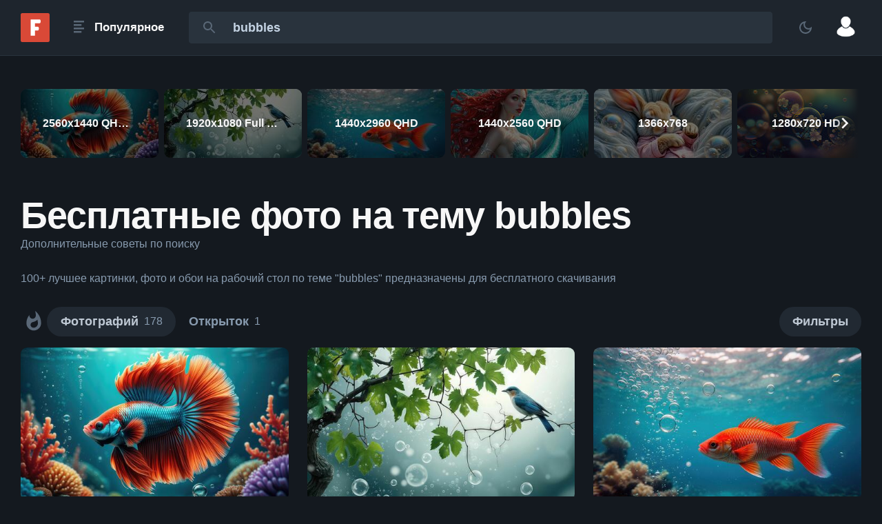

--- FILE ---
content_type: text/html; charset=utf-8
request_url: https://fonwall.ru/search/bubbles/
body_size: 26641
content:
<!DOCTYPE html><html data-theme="night" lang="ru"><head><meta charSet="utf-8"/><meta name="viewport" content="width=device-width"/><meta name="theme-color" content="#1e252d"/><meta property="og:type" content="website"/><meta property="og:site_name" content="Fonwall"/><meta name="msapplication-TileColor" content="#d94937"/><meta name="MobileOptimized" content="width"/><meta name="HandheldFriendly" content="true"/><meta name="mobile-web-app-capable" content="yes"/><meta name="application-name" content="Fonwall.RU"/><link rel="shortcut icon" href="https://fonwall.ru/favicon.ico" type="image/x-icon"/><link rel="icon" sizes="192x192" href="https://fonwall.ru/images/android-chrome-192x192.png"/><link rel="apple-touch-icon" href="https://fonwall.ru/images/android-chrome-180x180"/><link rel="search" type="application/opensearchdescription+xml" href="https://fonwall.ru/opensearch.xml"/><link rel="alternate" type="application/rss+xml" href="https://fonwall.ru/rss/"/><link rel="preconnect" href="https://fonts.googleapis.com"/><link rel="preconnect" href="https://fonts.gstatic.com" crossorigin=""/><link rel="preconnect" href="https://image.fonwall.ru"/><link rel="preconnect" href="https://auth.fonwall.ru"/><script type="application/ld+json">{"@context":"https://schema.org","@type":"Organization","name":"Fonwall","url":"https://fonwall.ru/","sameAs":["https://t.me/fonwallru","https://vk.ru/fonwall/","https://t.me/fonwallru","https://www.pinterest.ru/fonwall_ru/","https://www.instagram.com/fonwallphotos/"]}</script><title>100+ Bubbles фото. Скачать бесплатные картинки на рабочий стол — Fonwall</title><meta name="description" content="Красивые картинки 100+ Bubbles скачать бесплатно. ✓ Новые фотографии и заставки на телефон каждый день ✓ Обои на рабочий стол ✓ Присоединяйся к сообществу Fonwall"/><link rel="alternate" hrefLang="x-default" href="https://fonwall.ru/search/пузыри/"/><link rel="alternate" hrefLang="ru" href="https://fonwall.ru/search/пузыри/"/><link rel="alternate" hrefLang="en" href="https://fonwall.ru/en/search/bubbles/"/><link rel="alternate" hrefLang="zh" href="https://fonwall.ru/zh/search/气泡/"/><meta property="og:title" content="100+ Bubbles фото. Скачать бесплатные картинки на рабочий стол — Fonwall"/><meta property="og:description" content="Красивые картинки 100+ Bubbles скачать бесплатно. ✓ Новые фотографии и заставки на телефон каждый день ✓ Обои на рабочий стол ✓ Присоединяйся к сообществу Fonwall"/><meta property="og:url" content="https://fonwall.ru/search/пузыри/"/><meta property="og:image" content="https://image.fonwall.ru/o/wj/underwater-world-coral-bubbles-of-air.jpeg?auto=compress&amp;fit=resize&amp;w=500&amp;h=286&amp;domain=img3.fonwall.ru"/><meta property="og:locale" content="ru"/><link rel="canonical" href="https://fonwall.ru/search/пузыри/"/><meta name="keywords" content="Красивые бесплатные фотографии, качественные картинки, bubbles"/><meta name="robots" content="index,follow"/><meta name="next-head-count" content="34"/><script id="SearchAction" type="application/ld+json" data-nscript="beforeInteractive">{"@context":"http://schema.org","@type":"WebSite","name":"Fonwall","url":"https://fonwall.ru/","potentialAction":{"@type":"SearchAction","target":"https://fonwall.ru/search/{search_term_string}/","query-input":"required name=search_term_string"}}</script><script id="yandex-window" data-nscript="beforeInteractive">window.yaContextCb=window.yaContextCb||[]</script><link rel="preload" href="/_next/static/css/7ac7cc50dbe3b108.css" as="style"/><link rel="stylesheet" href="/_next/static/css/7ac7cc50dbe3b108.css" data-n-g=""/><link rel="preload" href="/_next/static/css/f43b9e9937e23b76.css" as="style"/><link rel="stylesheet" href="/_next/static/css/f43b9e9937e23b76.css" data-n-p=""/><link rel="preload" href="/_next/static/css/d6d3d63ef540ddac.css" as="style"/><link rel="stylesheet" href="/_next/static/css/d6d3d63ef540ddac.css" data-n-p=""/><noscript data-n-css=""></noscript><script defer="" nomodule="" src="/_next/static/chunks/polyfills-42372ed130431b0a.js"></script><script id="yandex-context" async="" src="https://yandex.ru/ads/system/context.js" defer="" data-nscript="beforeInteractive"></script><script src="/_next/static/chunks/webpack-10250c0d841c0a5e.js" defer=""></script><script src="/_next/static/chunks/framework-068cb36559ccb368.js" defer=""></script><script src="/_next/static/chunks/main-cd1e4380b7d3c80c.js" defer=""></script><script src="/_next/static/chunks/pages/_app-da427a6e9f99c173.js" defer=""></script><script src="/_next/static/chunks/1260-a48ae4f60d640c6a.js" defer=""></script><script src="/_next/static/chunks/1034-997f2ec7e0148507.js" defer=""></script><script src="/_next/static/chunks/9804-f1a1b6c600eee1ae.js" defer=""></script><script src="/_next/static/chunks/4131-5c816ff956948d51.js" defer=""></script><script src="/_next/static/chunks/3935-d382873cb886aec5.js" defer=""></script><script src="/_next/static/chunks/2416-945eeaea34b54fe4.js" defer=""></script><script src="/_next/static/chunks/8961-a8340e8d194dc03b.js" defer=""></script><script src="/_next/static/chunks/6485-482e3ac7784d4b25.js" defer=""></script><script src="/_next/static/chunks/4726-a587a21529a37a5d.js" defer=""></script><script src="/_next/static/chunks/7729-a17b7a745f9544e0.js" defer=""></script><script src="/_next/static/chunks/6464-056edcb4fa9b2496.js" defer=""></script><script src="/_next/static/chunks/6146-eec88d2cd6264dbe.js" defer=""></script><script src="/_next/static/chunks/2164-f6267c13f71119c5.js" defer=""></script><script src="/_next/static/chunks/pages/search/%5Bsearch_term_string%5D-cf3ce0aa77e51365.js" defer=""></script><script src="/_next/static/YFzEn1mMcwYjNySm4libl/_buildManifest.js" defer=""></script><script src="/_next/static/YFzEn1mMcwYjNySm4libl/_ssgManifest.js" defer=""></script></head><body class="isDesktop"><div id="__next"><div></div><div class="Wrapper_wrapper__r__Z5"><header class=""><div class="DefaultHeader_header___5kc3"><div class="DefaultHeader_content__BK0hG"><div class="DefaultHeader_logotype__dD_fA"><a aria-label="Fonwall" href="/"><svg xmlns="http://www.w3.org/2000/svg" width="42" height="42" viewBox="0 0 32 32"><title>Fonwall</title><path d="M2 0h28a2 2 0 0 1 2 2v28a2 2 0 0 1-2 2H2a2 2 0 0 1-2-2V2a2 2 0 0 1 2-2z" fill="#d94937"></path><path d="M11 25h4.863v-5.752h3.167a1.124 2.124 0 1 0 0-4.248H11zM11 15h4.863v-3.752h5.167a1.124 2.124 0 1 0 0-4.248H11z" fill="#fff"></path></svg></a></div><div class="DefaultHeader_popular__682Ep"><div data-tooltip-id="tooltip-popular-dropdown" class="TooltipPopular_button__8A_0q DefaultHeader_popular_btn__0aJts"><svg xmlns="http://www.w3.org/2000/svg" width="30" height="30"><title>Популярное</title><use xlink:href="#iconMenu"></use></svg><span class="TooltipPopular_name__DzQIF">Популярное</span></div><button class="Buttons_button__AqdIX Buttons_transparent__YHEWL TooltipPopular_button_modal__V5fGH DefaultHeader_popular_btn__0aJts"><span class="Buttons_icon__i64Ha"><svg xmlns="http://www.w3.org/2000/svg" width="30" height="30"><title>Популярное</title><use xlink:href="#iconMenu"></use></svg></span></button></div><div class="DefaultHeader_search__v7pvh"><div class="SearchHeader_container__a4yUw SearchHeader_margin__jTDDG"><form data-tooltip-id="tooltip-search-dropdown" method="get"><input class="SearchHeader_input__ypLmO " autoComplete="off" required="" type="search" minLength="1" maxLength="50" placeholder="Найти фото" name="search_term_string" value="bubbles"/><button type="submit" title="Найти" class="SearchHeader_button__hV9HY"><svg xmlns="http://www.w3.org/2000/svg" width="24" height="24"><title>Найти</title><use xlink:href="#iconSearch"></use></svg></button></form></div></div><div class="DefaultHeader_chooseTheme__AaYUg"><button title="Изменить тему" class="DefaultHeader_chooseThemeBtn__fPOs7    " data-choose-theme="light"><span class="Buttons_icon__i64Ha  "><svg xmlns="http://www.w3.org/2000/svg" class=" DefaultHeader_chooseThemeFill__Msnac" enable-background="new 0 0 24 24" height="24" width="24"><title>Изменить тему</title><use xlink:href="#iconNightTheme"></use></svg></span></button></div><div><img data-tooltip-id="tooltip-profile-dropdown" alt="Guest" loading="lazy" width="60" height="60" decoding="async" data-nimg="1" class="DefaultHeader_profile_image__8K2Dm" style="color:transparent" src="https://img3.fonwall.ru/avatars/noavatar.png"/></div></div></div></header><main class="Wrapper_maxWidth__h18Dh Wrapper_heightFlex__gc8q4"><div class="SizePreview_wrapper__OKYIm Special_flex__37noS Special_marginTop3__tNVAU Special_marginBottom2__Szq9n"><div class="styles-module_sliderBase__swkx1 ScrollingCarousel_wrapper__kBJWq ScrollingCarousel_default__kph4z Special_widthAuto__Dun1p" data-testid="carousel"><div data-testid="sliderList" class="styles-module_slider__o0fqa"><div class="SizePreview_container__YxU6a Special_marginRight05__fQnRY "><div class="SizePreview_content__lMpst"><a aria-label="2560x1440 QHD &amp; WQHD (16:9)" class="SizePreview_link__CDDmv" href="/search/bubbles/2560x1440/"><img alt="Рыба-ангел в подводной среде с кораллами и пузырьками воздуха." loading="lazy" decoding="async" data-nimg="fill" class="SizePreview_image__h4qDe" style="position:absolute;height:100%;width:100%;left:0;top:0;right:0;bottom:0;color:transparent;background-color:#2d3b45" src="https://image.fonwall.ru/o/wj/underwater-world-coral-bubbles-of-air.jpeg?auto=compress&amp;fit=resize&amp;w=200&amp;h=100&amp;domain=img3.fonwall.ru"/></a><div class="SizePreview_overlay__gPwqG Special_flex__37noS Special_alignItemsCenter__Pe6IC Special_justifyContentCenter__3g_Y9 Special_flexWrap__ugQdP"><div class="Special_paddingLeftRight2__kk_Fk Special_textOverflowEllipsis__JCS0B">2560x1440 QHD &amp; WQHD (16:9)</div></div></div></div><div class="SizePreview_container__YxU6a Special_marginRight05__fQnRY "><div class="SizePreview_content__lMpst"><a aria-label="1920x1080 Full HD" class="SizePreview_link__CDDmv" href="/search/bubbles/1920x1080/"><img alt="Птица на лозе винограда среди зелени и мыльных пузырей на мягком голубом фоне." loading="lazy" decoding="async" data-nimg="fill" class="SizePreview_image__h4qDe" style="position:absolute;height:100%;width:100%;left:0;top:0;right:0;bottom:0;color:transparent;background-color:#4f7657" src="https://image.fonwall.ru/o/xf/a-bird-branch-leaves.jpeg?auto=compress&amp;fit=resize&amp;w=200&amp;h=100&amp;domain=img3.fonwall.ru"/></a><div class="SizePreview_overlay__gPwqG Special_flex__37noS Special_alignItemsCenter__Pe6IC Special_justifyContentCenter__3g_Y9 Special_flexWrap__ugQdP"><div class="Special_paddingLeftRight2__kk_Fk Special_textOverflowEllipsis__JCS0B">1920x1080 Full HD</div></div></div></div><div class="SizePreview_container__YxU6a Special_marginRight05__fQnRY "><div class="SizePreview_content__lMpst"><a aria-label="1440x2960 QHD" class="SizePreview_link__CDDmv" href="/search/bubbles/1440x2960/"><img alt="Рыба-комета красная, плавает среди воздушных пузырьков." loading="lazy" decoding="async" data-nimg="fill" class="SizePreview_image__h4qDe" style="position:absolute;height:100%;width:100%;left:0;top:0;right:0;bottom:0;color:transparent;background-color:#2b7485" src="https://image.fonwall.ru/o/nf/685d83f66f3bca6eb18a7a85.jpeg?auto=compress&amp;fit=resize&amp;w=200&amp;h=100&amp;domain=img3.fonwall.ru"/></a><div class="SizePreview_overlay__gPwqG Special_flex__37noS Special_alignItemsCenter__Pe6IC Special_justifyContentCenter__3g_Y9 Special_flexWrap__ugQdP"><div class="Special_paddingLeftRight2__kk_Fk Special_textOverflowEllipsis__JCS0B">1440x2960 QHD</div></div></div></div><div class="SizePreview_container__YxU6a Special_marginRight05__fQnRY "><div class="SizePreview_content__lMpst"><a aria-label="1440x2560 QHD" class="SizePreview_link__CDDmv" href="/search/bubbles/1440x2560/"><img alt="Русалка с огненной шевелюрой и воздушными пузырьками под водой." loading="lazy" decoding="async" data-nimg="fill" class="SizePreview_image__h4qDe" style="position:absolute;height:100%;width:100%;left:0;top:0;right:0;bottom:0;color:transparent;background-color:#474449" src="https://image.fonwall.ru/o/io/desktop-wallpaper-neural-network-mermaid.jpeg?auto=compress&amp;fit=resize&amp;w=200&amp;h=100&amp;domain=img3.fonwall.ru"/></a><div class="SizePreview_overlay__gPwqG Special_flex__37noS Special_alignItemsCenter__Pe6IC Special_justifyContentCenter__3g_Y9 Special_flexWrap__ugQdP"><div class="Special_paddingLeftRight2__kk_Fk Special_textOverflowEllipsis__JCS0B">1440x2560 QHD</div></div></div></div><div class="SizePreview_container__YxU6a Special_marginRight05__fQnRY "><div class="SizePreview_content__lMpst"><a aria-label="1366x768" class="SizePreview_link__CDDmv" href="/search/bubbles/1366x768/"><img alt="Спящий зайчик в розовой пижаме с мыльными пузырями вокруг." loading="lazy" decoding="async" data-nimg="fill" class="SizePreview_image__h4qDe" style="position:absolute;height:100%;width:100%;left:0;top:0;right:0;bottom:0;color:transparent;background-color:#939699" src="https://image.fonwall.ru/o/xc/neural-network-bunny-asleep.jpeg?auto=compress&amp;fit=resize&amp;w=200&amp;h=100&amp;domain=img3.fonwall.ru"/></a><div class="SizePreview_overlay__gPwqG Special_flex__37noS Special_alignItemsCenter__Pe6IC Special_justifyContentCenter__3g_Y9 Special_flexWrap__ugQdP"><div class="Special_paddingLeftRight2__kk_Fk Special_textOverflowEllipsis__JCS0B">1366x768</div></div></div></div><div class="SizePreview_container__YxU6a Special_marginRight05__fQnRY "><div class="SizePreview_content__lMpst"><a aria-label="1280x720 HD" class="SizePreview_link__CDDmv" href="/search/bubbles/1280x720/"><img alt="Цветочные пузыри" loading="lazy" decoding="async" data-nimg="fill" class="SizePreview_image__h4qDe" style="position:absolute;height:100%;width:100%;left:0;top:0;right:0;bottom:0;color:transparent;background-color:#323641" src="https://image.fonwall.ru/o/rh/landscape-graphics-soap-bubbles.jpeg?auto=compress&amp;fit=resize&amp;w=200&amp;h=100&amp;domain=img3.fonwall.ru"/></a><div class="SizePreview_overlay__gPwqG Special_flex__37noS Special_alignItemsCenter__Pe6IC Special_justifyContentCenter__3g_Y9 Special_flexWrap__ugQdP"><div class="Special_paddingLeftRight2__kk_Fk Special_textOverflowEllipsis__JCS0B">1280x720 HD</div></div></div></div><div class="SizePreview_container__YxU6a Special_marginRight05__fQnRY "><div class="SizePreview_content__lMpst"><a aria-label="1242x2688 iPhone XS Max" class="SizePreview_link__CDDmv" href="/search/bubbles/1242x2688/"><img alt="Зеленые пузыри в стакане" loading="lazy" decoding="async" data-nimg="fill" class="SizePreview_image__h4qDe" style="position:absolute;height:100%;width:100%;left:0;top:0;right:0;bottom:0;color:transparent;background-color:#2a480d" src="https://image.fonwall.ru/o/gf/bubbles-green-reflection-wallpaper.jpeg?auto=compress&amp;fit=resize&amp;w=200&amp;h=100&amp;domain=img3.fonwall.ru"/></a><div class="SizePreview_overlay__gPwqG Special_flex__37noS Special_alignItemsCenter__Pe6IC Special_justifyContentCenter__3g_Y9 Special_flexWrap__ugQdP"><div class="Special_paddingLeftRight2__kk_Fk Special_textOverflowEllipsis__JCS0B">1242x2688 iPhone XS Max</div></div></div></div><div class="SizePreview_container__YxU6a Special_marginRight05__fQnRY "><div class="SizePreview_content__lMpst"><a aria-label="1125x2436 iPhone X / XS" class="SizePreview_link__CDDmv" href="/search/bubbles/1125x2436/"><img alt="Мыльные пузыри.Портрет" loading="lazy" decoding="async" data-nimg="fill" class="SizePreview_image__h4qDe" style="position:absolute;height:100%;width:100%;left:0;top:0;right:0;bottom:0;color:transparent;background-color:#142334" src="https://image.fonwall.ru/o/kv/item-a-girl-bubbles.jpeg?auto=compress&amp;fit=resize&amp;w=200&amp;h=100&amp;domain=img3.fonwall.ru"/></a><div class="SizePreview_overlay__gPwqG Special_flex__37noS Special_alignItemsCenter__Pe6IC Special_justifyContentCenter__3g_Y9 Special_flexWrap__ugQdP"><div class="Special_paddingLeftRight2__kk_Fk Special_textOverflowEllipsis__JCS0B">1125x2436 iPhone X / XS</div></div></div></div><div class="SizePreview_container__YxU6a Special_marginRight05__fQnRY "><div class="SizePreview_content__lMpst"><a aria-label="1080x1920 iPhone 6S+/7+/8+" class="SizePreview_link__CDDmv" href="/search/bubbles/1080x1920/"><img alt="Воздушные пузыри в море" loading="lazy" decoding="async" data-nimg="fill" class="SizePreview_image__h4qDe" style="position:absolute;height:100%;width:100%;left:0;top:0;right:0;bottom:0;color:transparent;background-color:#65d3c6" src="https://image.fonwall.ru/o/cj/sea-underwater-texture-bubbles.jpeg?auto=compress&amp;fit=resize&amp;w=200&amp;h=100&amp;domain=img3.fonwall.ru"/></a><div class="SizePreview_overlay__gPwqG Special_flex__37noS Special_alignItemsCenter__Pe6IC Special_justifyContentCenter__3g_Y9 Special_flexWrap__ugQdP"><div class="Special_paddingLeftRight2__kk_Fk Special_textOverflowEllipsis__JCS0B">1080x1920 iPhone 6S+/7+/8+</div></div></div></div><div class="SizePreview_container__YxU6a Special_marginRight05__fQnRY "><div class="SizePreview_content__lMpst"><a aria-label="750x1334 iPhone 6, 6S, 7, 8" class="SizePreview_link__CDDmv" href="/search/bubbles/750x1334/"><img alt="Рисунок две рыбы и пузыри на темном фоне" loading="lazy" decoding="async" data-nimg="fill" class="SizePreview_image__h4qDe" style="position:absolute;height:100%;width:100%;left:0;top:0;right:0;bottom:0;color:transparent;background-color:#020200" src="https://image.fonwall.ru/o/af/fishes-misc-neural-network.jpg?auto=compress&amp;fit=resize&amp;w=200&amp;h=100&amp;domain=img3.fonwall.ru"/></a><div class="SizePreview_overlay__gPwqG Special_flex__37noS Special_alignItemsCenter__Pe6IC Special_justifyContentCenter__3g_Y9 Special_flexWrap__ugQdP"><div class="Special_paddingLeftRight2__kk_Fk Special_textOverflowEllipsis__JCS0B">750x1334 iPhone 6, 6S, 7, 8</div></div></div></div><div class="SizePreview_container__YxU6a Special_marginRight05__fQnRY "><div class="SizePreview_content__lMpst"><a aria-label="720x1280 HD" class="SizePreview_link__CDDmv" href="/search/bubbles/720x1280/"><img alt="Картинка с абстрактными пузырями синего цвета" loading="lazy" decoding="async" data-nimg="fill" class="SizePreview_image__h4qDe" style="position:absolute;height:100%;width:100%;left:0;top:0;right:0;bottom:0;color:transparent;background-color:#20587f" src="https://image.fonwall.ru/o/hi/reflections-light-blue-flow.jpeg?auto=compress&amp;fit=resize&amp;w=200&amp;h=100&amp;domain=img3.fonwall.ru"/></a><div class="SizePreview_overlay__gPwqG Special_flex__37noS Special_alignItemsCenter__Pe6IC Special_justifyContentCenter__3g_Y9 Special_flexWrap__ugQdP"><div class="Special_paddingLeftRight2__kk_Fk Special_textOverflowEllipsis__JCS0B">720x1280 HD</div></div></div></div></div></div></div><div class="SearchTitle_search__header__YOl63"><div><h1 class="SearchTitle_search__header__title__fnVuy">Бесплатные фото на тему bubbles</h1></div><div><button class="AdditionalTooltip_adviceButton___iVOT" data-tooltip-id="tooltip-advice">Дополнительные советы по поиску</button><div class="AdditionalTooltip_adviceContent__DI3ea Special_hidden__7lEze"><div class="AdditionalTooltip_adviceTitle__ot0vO">Совет по поиску фотографии</div><ul class="AdditionalTooltip_advicePoints__Bh0Ep"><li><div class="AdditionalTooltip_advicePoint__QCYSI"><span>Некоторые фотографии скрыты, чтобы увидеть их нажмите на значок</span><svg xmlns="http://www.w3.org/2000/svg" class="Icons_icon18__RcGRi AdditionalTooltip_icon__3GoES Icons_iconWhite__lKyzL" width="18" height="18"><title></title><use xlink:href="#iconAdult"></use></svg></div></li><li><div class="AdditionalTooltip_advicePoint__QCYSI">Поместив запрос в кавычки &quot;bubbles&quot;, можно найти полное совпадение.</div></li><li><div class="AdditionalTooltip_advicePoint__QCYSI">Вы можете воспользоваться фильтрами чтобы найти фото определенной тематики или отсортировать их по популярности.</div></li><li><div class="AdditionalTooltip_advicePoint__QCYSI">Чтобы исключить слово вы можете добавить перед ним тире (bubbles -фото)</div></li><li><div class="AdditionalTooltip_advicePoint__QCYSI">Для заставки bubbles на телефон лучше выбрать вертикальные фото.</div></li><li><div class="AdditionalTooltip_advicePoint__QCYSI">Для обоев на рабочий стол по теме bubbles горизонтальные картинки.</div></li></ul></div></div></div><div class="DescriptionPageSearch_description__L6ljs">100+ лучшеe картинки, фото и обои на рабочий стол по теме &quot;bubbles&quot; предназначены для бесплатного скачивания</div><div class="Special_positionSticky__RZS5K"><div class="DescriptionPageSearch_wrapper__3WWX_"><div class="styles-module_sliderBase__swkx1 ScrollingCarousel_wrapper__kBJWq ScrollingCarousel_default__kph4z ScrollingCarousel_filter__vlhDh " data-testid="carousel"><div data-testid="sliderList" class="styles-module_slider__o0fqa"><div class="MaleButtonActive_wrapper__x0TTc"><button data-tooltip-id="tooltip-male" class="MaleButtonActive_button__hCNIt"><svg xmlns="http://www.w3.org/2000/svg" class="Icons_icon18__RcGRi  Icons_icon18__RcGRi" width="32" height="32"><title>NSFW</title><use xlink:href="#iconAdult"></use></svg></button></div><a class="ButtonsList_link__0w3Te DescriptionPageSearch_order1__EaxRj ButtonsList_disabled__iS7ZH" rel="follow" href="/search/bubbles/"><div class="ButtonsList_button__BjStb ButtonsList_active__Flu2G"><div class="ButtonsList_name__X7TJt">Фотографий </div><div class="ButtonsList_count__ZvBj2" data-search-photos-count="178">178</div></div></a><div class="DescriptionPageSearch_order2__Ua2hE Special_displayInlineFlex__SySPt"><a class="ButtonsList_link__0w3Te " rel="follow" href="/postcard/search/bubbles/"><div class="ButtonsList_button__BjStb "><div class="ButtonsList_name__X7TJt">Открыток </div><div class="ButtonsList_count__ZvBj2" data-search-postcards-count="1">1</div></div></a></div><div class=" DescriptionPageSearch_order3___mlhr ButtonsList_active__Flu2G ButtonsList_button__BjStb Special_marginLeft05___y9N5"><div class="DescriptionPageSearch_filter__Ylh9L"><span class="ButtonsList_name__X7TJt">Фильтры </span></div></div></div></div></div><div class="SearchSorting_container__KHigR"><div class="Toggle_toggle___yTw2 Toggle_hidden__gFN5W"><div class="SearchSorting_sorting__W2DS2"><div class="SearchSorting_content__tC2LW"><button data-tooltip-id="tooltip-order-dropdown" class="Buttons_button__AqdIX Buttons_default__xcZF7 Buttons_low__ie2ZX TooltipSearchFilter_name__T0bAT"><span class="Buttons_icon__i64Ha"><svg xmlns="http://www.w3.org/2000/svg" class="Icons_iconStar__BUgwv " width="24" height="24"><title>Рекомендуемые</title><use xlink:href="#iconStar"></use></svg></span><span>Рекомендуемые</span></button></div><div class="SearchSorting_content__tC2LW"><button data-tooltip-id="tooltip-orientation-dropdown" class="Buttons_button__AqdIX Buttons_default__xcZF7 Buttons_low__ie2ZX TooltipSearchFilter_name__T0bAT"><span class="Buttons_icon__i64Ha"><svg xmlns="http://www.w3.org/2000/svg" class="Icons_iconMonitor__wSN7e " width="24" height="24"><title>Любая ориентация</title><use xlink:href="#iconMonitor"></use></svg></span><span>Любая ориентация</span></button></div><div class="SearchSorting_content__tC2LW"><button data-tooltip-id="tooltip-catalog-dropdown" class="Buttons_button__AqdIX Buttons_default__xcZF7 Buttons_low__ie2ZX TooltipSearchFilter_name__T0bAT"><span class="Buttons_icon__i64Ha"><svg xmlns="http://www.w3.org/2000/svg" class="Icons_iconCategory__qIZ1y " width="24" height="24"><title>Все категории</title><use xlink:href="#iconCategory"></use></svg></span><span>Все категории</span></button></div><div class="SearchSorting_content__tC2LW"><button data-tooltip-id="tooltip-size-dropdown" class="Buttons_button__AqdIX Buttons_default__xcZF7 Buttons_low__ie2ZX TooltipSearchFilter_name__T0bAT"><span class="Buttons_icon__i64Ha"><svg xmlns="http://www.w3.org/2000/svg" class="Icons_iconSize__TXAYp Icons_iconSorting__A9_Ah" width="24" height="24"><title>Любого размера</title><use xlink:href="#iconSize"></use></svg></span><span>Любого размера</span></button></div></div></div></div></div><div class="BreakpointGrid_wrapper__zvMhL" data-scrolling="masonry"><div class="BreakpointGrid_container__JOwGs"><div class="BreakpointGrid_column__QSiAX"><article class="Article_column__IupUz" data-aspect-ratio="7:4" data-photo-modal-medium-id="68c2eae23b787c93085f6166" data-meta-title="подводный мир кораллы пузырьки воздуха" style="padding-top:57.1%"><a rel="" class="Article_link__t27H1" style="background-color:#2d3b45" data-id="68c2eae23b787c93085f6166" data-any="underwater-world-coral-bubbles-of-air" data-type="photo" data-key="f960b8fb-8d60-43a4-b73a-dfbdfac40a52" title="Рыба-ангел в подводной среде с кораллами и пузырьками воздуха." data-nsfw="false" href="/wallpaper/underwater-world-coral-bubbles-of-air/"><img alt="Бесплатное фото Рыба-ангел в подводной среде с кораллами и пузырьками воздуха." data-large-src="https://image.fonwall.ru/o/wj/underwater-world-coral-bubbles-of-air.jpeg?auto=compress&amp;fit=resize&amp;w=1200&amp;h=686&amp;display=large&amp;domain=img3.fonwall.ru" data-padding-top="57.1%" loading="lazy" decoding="async" data-nimg="fill" class="Article_image__I_3mF" style="position:absolute;height:100%;width:100%;left:0;top:0;right:0;bottom:0;color:transparent;background-color:#2d3b45" sizes="(max-width: 650px) calc((100vw - 45px) / 2), (max-width: 900px) calc((100vw - 45px) / 2), (max-width: 1440px) calc((100vw - 100px) / 3), (max-width: 1600px) calc((100vw - 200px) / 3), calc((1600px - 200px) / 3)" srcSet="" src="https://image.fonwall.ru/o/wj/underwater-world-coral-bubbles-of-air.jpeg?auto=compress&amp;fit=resize&amp;h=286&amp;w=500&amp;display=thumb&amp;domain=img3.fonwall.ru"/><div class="Article_overlay__mJOan"></div></a><div class="Article_bottom__WtnLu Special_flex__37noS Special_justifySpaceBetween__jO_Vv Special_alignItemsCenter__Pe6IC Special_onlyChildRight__yA3y8"><div class="Special_flex__37noS Special_alignItemsCenter__Pe6IC Special_justifyContentCenter__3g_Y9 Special_height30__Cr0Ga"><button title="В коллекцию" class="Collect_button__h7K1w Special_lineHeight0__ypLEn  Article_hideWhenNotHovered__ccVA9" data-photo-id="68c2eae23b787c93085f6166"><svg xmlns="http://www.w3.org/2000/svg" class="Icons_iconCirclePlus__YOR_U " width="26" height="26"><title>В коллекцию</title><use xlink:href="#iconCirclePlus"></use></svg></button><button title="Нравится " class="Like_button__Nw8Y6 Special_lineHeight0__ypLEn  Like_marginLeft5__GZVkD Article_hideWhenNotHovered__ccVA9" data-photo-id="68c2eae23b787c93085f6166"><svg xmlns="http://www.w3.org/2000/svg" class="Icons_iconHeart__QKbVT " width="26" height="26"><title>Нравится </title><use xlink:href="#iconLike"></use></svg></button></div></div><div class="Article_top__CR4QF Special_flex__37noS Special_justifySpaceBetween__jO_Vv Special_alignItemsCenter__Pe6IC"></div></article></div><div class="BreakpointGrid_column__QSiAX"><article class="Article_column__IupUz" data-aspect-ratio="7:4" data-photo-modal-medium-id="682ce10e1a5eeeed3ae4ed22" data-meta-title="Обои для рабочего стола нейросеть русалка" style="padding-top:57.1%"><a rel="" class="Article_link__t27H1" style="background-color:#474449" data-id="682ce10e1a5eeeed3ae4ed22" data-any="desktop-wallpaper-neural-network-mermaid" data-type="photo" data-key="1939848d-c5d7-4cf0-b110-c826dfa196ec" title="Русалка с огненной шевелюрой и воздушными пузырьками под водой." data-nsfw="false" href="/wallpaper/desktop-wallpaper-neural-network-mermaid/"><img alt="Бесплатное фото Русалка с огненной шевелюрой и воздушными пузырьками под водой." data-large-src="https://image.fonwall.ru/o/io/desktop-wallpaper-neural-network-mermaid.jpeg?auto=compress&amp;fit=resize&amp;w=1200&amp;h=686&amp;display=large&amp;domain=img3.fonwall.ru" data-padding-top="57.1%" loading="lazy" decoding="async" data-nimg="fill" class="Article_image__I_3mF" style="position:absolute;height:100%;width:100%;left:0;top:0;right:0;bottom:0;color:transparent;background-color:#474449" sizes="(max-width: 650px) calc((100vw - 45px) / 2), (max-width: 900px) calc((100vw - 45px) / 2), (max-width: 1440px) calc((100vw - 100px) / 3), (max-width: 1600px) calc((100vw - 200px) / 3), calc((1600px - 200px) / 3)" srcSet="" src="https://image.fonwall.ru/o/io/desktop-wallpaper-neural-network-mermaid.jpeg?auto=compress&amp;fit=resize&amp;h=286&amp;w=500&amp;display=thumb&amp;domain=img3.fonwall.ru"/><div class="Article_overlay__mJOan"></div></a><div class="Article_bottom__WtnLu Special_flex__37noS Special_justifySpaceBetween__jO_Vv Special_alignItemsCenter__Pe6IC Special_onlyChildRight__yA3y8"><div class="Special_flex__37noS Special_alignItemsCenter__Pe6IC Special_justifyContentCenter__3g_Y9 Special_height30__Cr0Ga"><button title="В коллекцию" class="Collect_button__h7K1w Special_lineHeight0__ypLEn  Article_hideWhenNotHovered__ccVA9" data-photo-id="682ce10e1a5eeeed3ae4ed22"><svg xmlns="http://www.w3.org/2000/svg" class="Icons_iconCirclePlus__YOR_U " width="26" height="26"><title>В коллекцию</title><use xlink:href="#iconCirclePlus"></use></svg></button><button title="Нравится " class="Like_button__Nw8Y6 Special_lineHeight0__ypLEn  Like_marginLeft5__GZVkD Article_hideWhenNotHovered__ccVA9" data-photo-id="682ce10e1a5eeeed3ae4ed22"><svg xmlns="http://www.w3.org/2000/svg" class="Icons_iconHeart__QKbVT " width="26" height="26"><title>Нравится </title><use xlink:href="#iconLike"></use></svg></button></div></div><div class="Article_top__CR4QF Special_flex__37noS Special_justifySpaceBetween__jO_Vv Special_alignItemsCenter__Pe6IC"></div></article></div><div class="BreakpointGrid_column__QSiAX"><article class="Article_column__IupUz" data-aspect-ratio="4:3" data-photo-modal-medium-id="66cabb0f9e4af3e06bd757c1" data-meta-title="пузыри зелёный отражение" style="padding-top:75%"><a rel="" class="Article_link__t27H1" style="background-color:#2a480d" data-id="66cabb0f9e4af3e06bd757c1" data-any="bubbles-green-reflection-wallpaper" data-type="photo" data-key="d42c57c7-3cb3-4f34-bb90-71f77fca1db3" title="Зеленые пузыри в стакане" data-nsfw="false" href="/wallpaper/bubbles-green-reflection-wallpaper/"><img alt="Бесплатное фото Зеленые пузыри в стакане" data-large-src="https://image.fonwall.ru/o/gf/bubbles-green-reflection-wallpaper.jpeg?auto=compress&amp;fit=resize&amp;w=1200&amp;h=900&amp;display=large&amp;domain=img3.fonwall.ru" data-padding-top="75%" loading="lazy" decoding="async" data-nimg="fill" class="Article_image__I_3mF" style="position:absolute;height:100%;width:100%;left:0;top:0;right:0;bottom:0;color:transparent;background-color:#2a480d" sizes="(max-width: 650px) calc((100vw - 45px) / 2), (max-width: 900px) calc((100vw - 45px) / 2), (max-width: 1440px) calc((100vw - 100px) / 3), (max-width: 1600px) calc((100vw - 200px) / 3), calc((1600px - 200px) / 3)" srcSet="" src="https://image.fonwall.ru/o/gf/bubbles-green-reflection-wallpaper.jpeg?auto=compress&amp;fit=resize&amp;h=375&amp;w=500&amp;display=thumb&amp;domain=img3.fonwall.ru"/><div class="Article_overlay__mJOan"></div></a><div class="Article_bottom__WtnLu Special_flex__37noS Special_justifySpaceBetween__jO_Vv Special_alignItemsCenter__Pe6IC Special_onlyChildRight__yA3y8"><div class="Special_flex__37noS Special_alignItemsCenter__Pe6IC Special_justifyContentCenter__3g_Y9 Special_height30__Cr0Ga"><button title="В коллекцию" class="Collect_button__h7K1w Special_lineHeight0__ypLEn  Article_hideWhenNotHovered__ccVA9" data-photo-id="66cabb0f9e4af3e06bd757c1"><svg xmlns="http://www.w3.org/2000/svg" class="Icons_iconCirclePlus__YOR_U " width="26" height="26"><title>В коллекцию</title><use xlink:href="#iconCirclePlus"></use></svg></button><button title="Нравится " class="Like_button__Nw8Y6 Special_lineHeight0__ypLEn  Like_marginLeft5__GZVkD Article_hideWhenNotHovered__ccVA9" data-photo-id="66cabb0f9e4af3e06bd757c1"><svg xmlns="http://www.w3.org/2000/svg" class="Icons_iconHeart__QKbVT " width="26" height="26"><title>Нравится </title><use xlink:href="#iconLike"></use></svg></button></div></div><div class="Article_top__CR4QF Special_flex__37noS Special_justifySpaceBetween__jO_Vv Special_alignItemsCenter__Pe6IC"></div></article></div><div class="BreakpointGrid_column__QSiAX"><article class="Article_column__IupUz" data-aspect-ratio="8:5" data-photo-modal-medium-id="65a8f8c6b72aa3b0950bce07" data-meta-title="отражения свет пузыри" style="padding-top:62.5%"><a rel="" class="Article_link__t27H1" style="background-color:#20587f" data-id="65a8f8c6b72aa3b0950bce07" data-any="reflections-light-blue-flow" data-type="photo" data-key="4e465347-4905-4bcc-b57b-c2973eabdf50" title="Картинка с абстрактными пузырями синего цвета" data-nsfw="false" href="/wallpaper/reflections-light-blue-flow/"><img alt="Бесплатное фото Картинка с абстрактными пузырями синего цвета" data-large-src="https://image.fonwall.ru/o/hi/reflections-light-blue-flow.jpeg?auto=compress&amp;fit=resize&amp;w=1200&amp;h=750&amp;display=large&amp;domain=img3.fonwall.ru" data-padding-top="62.5%" loading="lazy" decoding="async" data-nimg="fill" class="Article_image__I_3mF" style="position:absolute;height:100%;width:100%;left:0;top:0;right:0;bottom:0;color:transparent;background-color:#20587f" sizes="(max-width: 650px) calc((100vw - 45px) / 2), (max-width: 900px) calc((100vw - 45px) / 2), (max-width: 1440px) calc((100vw - 100px) / 3), (max-width: 1600px) calc((100vw - 200px) / 3), calc((1600px - 200px) / 3)" srcSet="" src="https://image.fonwall.ru/o/hi/reflections-light-blue-flow.jpeg?auto=compress&amp;fit=resize&amp;h=313&amp;w=500&amp;display=thumb&amp;domain=img3.fonwall.ru"/><div class="Article_overlay__mJOan"></div></a><div class="Article_bottom__WtnLu Special_flex__37noS Special_justifySpaceBetween__jO_Vv Special_alignItemsCenter__Pe6IC Special_onlyChildRight__yA3y8"><div class="Special_flex__37noS Special_alignItemsCenter__Pe6IC Special_justifyContentCenter__3g_Y9 Special_height30__Cr0Ga"><button title="В коллекцию" class="Collect_button__h7K1w Special_lineHeight0__ypLEn  Article_hideWhenNotHovered__ccVA9" data-photo-id="65a8f8c6b72aa3b0950bce07"><svg xmlns="http://www.w3.org/2000/svg" class="Icons_iconCirclePlus__YOR_U " width="26" height="26"><title>В коллекцию</title><use xlink:href="#iconCirclePlus"></use></svg></button><button title="Нравится " class="Like_button__Nw8Y6 Special_lineHeight0__ypLEn  Like_marginLeft5__GZVkD Article_hideWhenNotHovered__ccVA9" data-photo-id="65a8f8c6b72aa3b0950bce07"><svg xmlns="http://www.w3.org/2000/svg" class="Icons_iconHeart__QKbVT " width="26" height="26"><title>Нравится </title><use xlink:href="#iconLike"></use></svg></button></div></div><div class="Article_top__CR4QF Special_flex__37noS Special_justifySpaceBetween__jO_Vv Special_alignItemsCenter__Pe6IC"></div></article></div><div class="BreakpointGrid_column__QSiAX"><article class="Article_column__IupUz" data-aspect-ratio="4:3" data-photo-modal-medium-id="6527a6daa80b2255cc4ff784" data-meta-title="море вода падение" style="padding-top:75%"><a rel="" class="Article_link__t27H1" style="background-color:#40c1d2" data-id="6527a6daa80b2255cc4ff784" data-any="sea-water-drop-sun" data-type="photo" data-key="057e0037-1d73-4a0d-a03b-8d9f676cc38b" title="Воздушные пузырики стремящиеся со дна на поверхность моря" data-nsfw="false" href="/wallpaper/sea-water-drop-sun/"><img alt="Бесплатное фото Воздушные пузырики стремящиеся со дна на поверхность моря" data-large-src="https://image.fonwall.ru/o/ba/sea-water-drop-sun.jpeg?auto=compress&amp;fit=resize&amp;w=1200&amp;h=900&amp;display=large&amp;domain=img3.fonwall.ru" data-padding-top="75%" loading="lazy" decoding="async" data-nimg="fill" class="Article_image__I_3mF" style="position:absolute;height:100%;width:100%;left:0;top:0;right:0;bottom:0;color:transparent;background-color:#40c1d2" sizes="(max-width: 650px) calc((100vw - 45px) / 2), (max-width: 900px) calc((100vw - 45px) / 2), (max-width: 1440px) calc((100vw - 100px) / 3), (max-width: 1600px) calc((100vw - 200px) / 3), calc((1600px - 200px) / 3)" srcSet="" src="https://image.fonwall.ru/o/ba/sea-water-drop-sun.jpeg?auto=compress&amp;fit=resize&amp;h=375&amp;w=500&amp;display=thumb&amp;domain=img3.fonwall.ru"/><div class="Article_overlay__mJOan"></div></a><div class="Article_bottom__WtnLu Special_flex__37noS Special_justifySpaceBetween__jO_Vv Special_alignItemsCenter__Pe6IC Special_onlyChildRight__yA3y8"><div class="Special_flex__37noS Special_alignItemsCenter__Pe6IC Special_justifyContentCenter__3g_Y9 Special_height30__Cr0Ga"><button title="В коллекцию" class="Collect_button__h7K1w Special_lineHeight0__ypLEn  Article_hideWhenNotHovered__ccVA9" data-photo-id="6527a6daa80b2255cc4ff784"><svg xmlns="http://www.w3.org/2000/svg" class="Icons_iconCirclePlus__YOR_U " width="26" height="26"><title>В коллекцию</title><use xlink:href="#iconCirclePlus"></use></svg></button><button title="Нравится " class="Like_button__Nw8Y6 Special_lineHeight0__ypLEn  Like_marginLeft5__GZVkD Article_hideWhenNotHovered__ccVA9" data-photo-id="6527a6daa80b2255cc4ff784"><svg xmlns="http://www.w3.org/2000/svg" class="Icons_iconHeart__QKbVT " width="26" height="26"><title>Нравится </title><use xlink:href="#iconLike"></use></svg></button></div></div><div class="Article_top__CR4QF Special_flex__37noS Special_justifySpaceBetween__jO_Vv Special_alignItemsCenter__Pe6IC"></div></article></div><div class="BreakpointGrid_column__QSiAX"><article class="Article_column__IupUz" data-aspect-ratio="16:9" data-photo-modal-medium-id="63eb047b1849362758ca7dd7" data-meta-title="дерево трава свет" style="padding-top:56.2%"><a rel="" class="Article_link__t27H1" style="background-color:#121B23" data-id="63eb047b1849362758ca7dd7" data-any="tree-grass-light-plant" data-type="photo" data-key="38c77db0-8e03-4147-b9c3-7f24747bfbf5" title="Мыльные пузыри пролетают над зеленой травой" data-nsfw="false" href="/wallpaper/tree-grass-light-plant/"><img alt="Бесплатное фото Мыльные пузыри пролетают над зеленой травой" data-large-src="https://image.fonwall.ru/o/ul/tree-grass-light-plant.jpeg?auto=compress&amp;fit=resize&amp;w=1200&amp;h=675&amp;display=large&amp;domain=img3.fonwall.ru" data-padding-top="56.2%" loading="lazy" decoding="async" data-nimg="fill" class="Article_image__I_3mF" style="position:absolute;height:100%;width:100%;left:0;top:0;right:0;bottom:0;color:transparent;background-color:#121B23" sizes="(max-width: 650px) calc((100vw - 45px) / 2), (max-width: 900px) calc((100vw - 45px) / 2), (max-width: 1440px) calc((100vw - 100px) / 3), (max-width: 1600px) calc((100vw - 200px) / 3), calc((1600px - 200px) / 3)" srcSet="" src="https://image.fonwall.ru/o/ul/tree-grass-light-plant.jpeg?auto=compress&amp;fit=resize&amp;h=282&amp;w=500&amp;display=thumb&amp;domain=img3.fonwall.ru"/><div class="Article_overlay__mJOan"></div></a><div class="Article_bottom__WtnLu Special_flex__37noS Special_justifySpaceBetween__jO_Vv Special_alignItemsCenter__Pe6IC Special_onlyChildRight__yA3y8"><div class="Special_flex__37noS Special_alignItemsCenter__Pe6IC Special_justifyContentCenter__3g_Y9 Special_height30__Cr0Ga"><button title="В коллекцию" class="Collect_button__h7K1w Special_lineHeight0__ypLEn  Article_hideWhenNotHovered__ccVA9" data-photo-id="63eb047b1849362758ca7dd7"><svg xmlns="http://www.w3.org/2000/svg" class="Icons_iconCirclePlus__YOR_U " width="26" height="26"><title>В коллекцию</title><use xlink:href="#iconCirclePlus"></use></svg></button><button title="Нравится " class="Like_button__Nw8Y6 Special_lineHeight0__ypLEn  Like_marginLeft5__GZVkD Article_hideWhenNotHovered__ccVA9" data-photo-id="63eb047b1849362758ca7dd7"><svg xmlns="http://www.w3.org/2000/svg" class="Icons_iconHeart__QKbVT " width="26" height="26"><title>Нравится </title><use xlink:href="#iconLike"></use></svg></button></div></div><div class="Article_top__CR4QF Special_flex__37noS Special_justifySpaceBetween__jO_Vv Special_alignItemsCenter__Pe6IC"></div></article></div><div class="BreakpointGrid_column__QSiAX"><article class="Article_column__IupUz" data-aspect-ratio="16:9" data-photo-modal-medium-id="63a9c0d6a8262d6de393772f" data-meta-title="аква обои жидкие пузырьки пузыри" style="padding-top:56.2%"><a rel="" class="Article_link__t27H1" style="background-color:#264878" data-id="63a9c0d6a8262d6de393772f" data-any="aqua-wallpaper-liquid-bubbles-space" data-type="photo" data-key="eb402593-758a-46ea-884e-0a8da067a16b" title="" data-nsfw="false" href="/wallpaper/aqua-wallpaper-liquid-bubbles-space/"><img alt="Обои аква обои жидкие пузырьки пузыри на рабочий стол" data-large-src="https://image.fonwall.ru/o/ei/aqua-wallpaper-liquid-bubbles-space.jpeg?auto=compress&amp;fit=resize&amp;w=1200&amp;h=675&amp;display=large&amp;domain=img3.fonwall.ru" data-padding-top="56.2%" loading="lazy" decoding="async" data-nimg="fill" class="Article_image__I_3mF" style="position:absolute;height:100%;width:100%;left:0;top:0;right:0;bottom:0;color:transparent;background-color:#264878" sizes="(max-width: 650px) calc((100vw - 45px) / 2), (max-width: 900px) calc((100vw - 45px) / 2), (max-width: 1440px) calc((100vw - 100px) / 3), (max-width: 1600px) calc((100vw - 200px) / 3), calc((1600px - 200px) / 3)" srcSet="" src="https://image.fonwall.ru/o/ei/aqua-wallpaper-liquid-bubbles-space.jpeg?auto=compress&amp;fit=resize&amp;h=282&amp;w=500&amp;display=thumb&amp;domain=img3.fonwall.ru"/><div class="Article_overlay__mJOan"></div></a><div class="Article_bottom__WtnLu Special_flex__37noS Special_justifySpaceBetween__jO_Vv Special_alignItemsCenter__Pe6IC Special_onlyChildRight__yA3y8"><div class="Special_flex__37noS Special_alignItemsCenter__Pe6IC Special_justifyContentCenter__3g_Y9 Special_height30__Cr0Ga"><button title="В коллекцию" class="Collect_button__h7K1w Special_lineHeight0__ypLEn  Article_hideWhenNotHovered__ccVA9" data-photo-id="63a9c0d6a8262d6de393772f"><svg xmlns="http://www.w3.org/2000/svg" class="Icons_iconCirclePlus__YOR_U " width="26" height="26"><title>В коллекцию</title><use xlink:href="#iconCirclePlus"></use></svg></button><button title="Нравится " class="Like_button__Nw8Y6 Special_lineHeight0__ypLEn  Like_marginLeft5__GZVkD Article_hideWhenNotHovered__ccVA9" data-photo-id="63a9c0d6a8262d6de393772f"><svg xmlns="http://www.w3.org/2000/svg" class="Icons_iconHeart__QKbVT " width="26" height="26"><title>Нравится </title><use xlink:href="#iconLike"></use></svg></button></div></div><div class="Article_top__CR4QF Special_flex__37noS Special_justifySpaceBetween__jO_Vv Special_alignItemsCenter__Pe6IC"></div></article></div><div class="BreakpointGrid_column__QSiAX"><article class="Article_column__IupUz" data-aspect-ratio="2048:1365" data-photo-modal-medium-id="5d86fa988bc8ee3febddf957" data-meta-title="собаки велш-корги размытый фон" style="padding-top:66.6%"><a rel="" class="Article_link__t27H1" style="background-color:#49351E" data-id="5d86fa988bc8ee3febddf957" data-any="sobaka-morda-vzglyad-tpvv" data-type="photo" data-key="67884419-c0cc-4f54-b969-27c1cf546808" title="Щенок и мыльные пузыри" data-nsfw="false" href="/wallpaper/sobaka-morda-vzglyad-tpvv/"><img alt="Бесплатное фото Щенок и мыльные пузыри" data-large-src="https://image.fonwall.ru/o/jk/sobaka-morda-vzglyad-tpvv.jpg?auto=compress&amp;fit=resize&amp;w=1200&amp;h=800&amp;display=large&amp;domain=img2.fonwall.ru" data-padding-top="66.6%" loading="lazy" decoding="async" data-nimg="fill" class="Article_image__I_3mF" style="position:absolute;height:100%;width:100%;left:0;top:0;right:0;bottom:0;color:transparent;background-color:#49351E" sizes="(max-width: 650px) calc((100vw - 45px) / 2), (max-width: 900px) calc((100vw - 45px) / 2), (max-width: 1440px) calc((100vw - 100px) / 3), (max-width: 1600px) calc((100vw - 200px) / 3), calc((1600px - 200px) / 3)" srcSet="" src="https://image.fonwall.ru/o/jk/sobaka-morda-vzglyad-tpvv.jpg?auto=compress&amp;fit=resize&amp;h=334&amp;w=500&amp;display=thumb&amp;domain=img2.fonwall.ru"/><div class="Article_overlay__mJOan"></div></a><div class="Article_bottom__WtnLu Special_flex__37noS Special_justifySpaceBetween__jO_Vv Special_alignItemsCenter__Pe6IC Special_onlyChildRight__yA3y8"><div class="Special_flex__37noS Special_alignItemsCenter__Pe6IC Special_justifyContentCenter__3g_Y9 Special_height30__Cr0Ga"><button title="В коллекцию" class="Collect_button__h7K1w Special_lineHeight0__ypLEn  Article_hideWhenNotHovered__ccVA9" data-photo-id="5d86fa988bc8ee3febddf957"><svg xmlns="http://www.w3.org/2000/svg" class="Icons_iconCirclePlus__YOR_U " width="26" height="26"><title>В коллекцию</title><use xlink:href="#iconCirclePlus"></use></svg></button><button title="Нравится " class="Like_button__Nw8Y6 Special_lineHeight0__ypLEn  Like_marginLeft5__GZVkD Article_hideWhenNotHovered__ccVA9" data-photo-id="5d86fa988bc8ee3febddf957"><svg xmlns="http://www.w3.org/2000/svg" class="Icons_iconHeart__QKbVT " width="26" height="26"><title>Нравится </title><use xlink:href="#iconLike"></use></svg></button></div></div><div class="Article_top__CR4QF Special_flex__37noS Special_justifySpaceBetween__jO_Vv Special_alignItemsCenter__Pe6IC"></div></article></div></div><div class="BreakpointGrid_container__JOwGs"><div class="BreakpointGrid_column__QSiAX"><article class="Article_column__IupUz" data-aspect-ratio="7:4" data-photo-modal-medium-id="68bb41409613374cad46dfe2" data-meta-title="птица лоза виноград" style="padding-top:57.1%"><a rel="" class="Article_link__t27H1" style="background-color:#4f7657" data-id="68bb41409613374cad46dfe2" data-any="a-bird-branch-leaves" data-type="photo" data-key="54d33645-1386-40ef-8d8a-1fb1305e26c8" title="Птица на лозе винограда среди зелени и мыльных пузырей на мягком голубом фоне." data-nsfw="false" href="/wallpaper/a-bird-branch-leaves/"><img alt="Бесплатное фото Птица на лозе винограда среди зелени и мыльных пузырей на мягком голубом фоне." data-large-src="https://image.fonwall.ru/o/xf/a-bird-branch-leaves.jpeg?auto=compress&amp;fit=resize&amp;w=1200&amp;h=686&amp;display=large&amp;domain=img3.fonwall.ru" data-padding-top="57.1%" loading="lazy" decoding="async" data-nimg="fill" class="Article_image__I_3mF" style="position:absolute;height:100%;width:100%;left:0;top:0;right:0;bottom:0;color:transparent;background-color:#4f7657" sizes="(max-width: 650px) calc((100vw - 45px) / 2), (max-width: 900px) calc((100vw - 45px) / 2), (max-width: 1440px) calc((100vw - 100px) / 3), (max-width: 1600px) calc((100vw - 200px) / 3), calc((1600px - 200px) / 3)" srcSet="" src="https://image.fonwall.ru/o/xf/a-bird-branch-leaves.jpeg?auto=compress&amp;fit=resize&amp;h=286&amp;w=500&amp;display=thumb&amp;domain=img3.fonwall.ru"/><div class="Article_overlay__mJOan"></div></a><div class="Article_bottom__WtnLu Special_flex__37noS Special_justifySpaceBetween__jO_Vv Special_alignItemsCenter__Pe6IC Special_onlyChildRight__yA3y8"><div class="Special_flex__37noS Special_alignItemsCenter__Pe6IC Special_justifyContentCenter__3g_Y9 Special_height30__Cr0Ga"><button title="В коллекцию" class="Collect_button__h7K1w Special_lineHeight0__ypLEn  Article_hideWhenNotHovered__ccVA9" data-photo-id="68bb41409613374cad46dfe2"><svg xmlns="http://www.w3.org/2000/svg" class="Icons_iconCirclePlus__YOR_U " width="26" height="26"><title>В коллекцию</title><use xlink:href="#iconCirclePlus"></use></svg></button><button title="Нравится " class="Like_button__Nw8Y6 Special_lineHeight0__ypLEn  Like_marginLeft5__GZVkD Article_hideWhenNotHovered__ccVA9" data-photo-id="68bb41409613374cad46dfe2"><svg xmlns="http://www.w3.org/2000/svg" class="Icons_iconHeart__QKbVT " width="26" height="26"><title>Нравится </title><use xlink:href="#iconLike"></use></svg></button></div></div><div class="Article_top__CR4QF Special_flex__37noS Special_justifySpaceBetween__jO_Vv Special_alignItemsCenter__Pe6IC"></div></article></div><div class="BreakpointGrid_column__QSiAX"><article class="Article_column__IupUz" data-aspect-ratio="7:4" data-photo-modal-medium-id="681cc04c2c7d516475152e85" data-meta-title="нейросеть зайчик спит" style="padding-top:57.1%"><a rel="" class="Article_link__t27H1" style="background-color:#939699" data-id="681cc04c2c7d516475152e85" data-any="neural-network-bunny-asleep" data-type="photo" data-key="2b4d5287-3d8f-42a3-99d2-00827f13a865" title="Спящий зайчик в розовой пижаме с мыльными пузырями вокруг." data-nsfw="false" href="/wallpaper/neural-network-bunny-asleep/"><img alt="Бесплатное фото Спящий зайчик в розовой пижаме с мыльными пузырями вокруг." data-large-src="https://image.fonwall.ru/o/xc/neural-network-bunny-asleep.jpeg?auto=compress&amp;fit=resize&amp;w=1200&amp;h=686&amp;display=large&amp;domain=img3.fonwall.ru" data-padding-top="57.1%" loading="lazy" decoding="async" data-nimg="fill" class="Article_image__I_3mF" style="position:absolute;height:100%;width:100%;left:0;top:0;right:0;bottom:0;color:transparent;background-color:#939699" sizes="(max-width: 650px) calc((100vw - 45px) / 2), (max-width: 900px) calc((100vw - 45px) / 2), (max-width: 1440px) calc((100vw - 100px) / 3), (max-width: 1600px) calc((100vw - 200px) / 3), calc((1600px - 200px) / 3)" srcSet="" src="https://image.fonwall.ru/o/xc/neural-network-bunny-asleep.jpeg?auto=compress&amp;fit=resize&amp;h=286&amp;w=500&amp;display=thumb&amp;domain=img3.fonwall.ru"/><div class="Article_overlay__mJOan"></div></a><div class="Article_bottom__WtnLu Special_flex__37noS Special_justifySpaceBetween__jO_Vv Special_alignItemsCenter__Pe6IC Special_onlyChildRight__yA3y8"><div class="Special_flex__37noS Special_alignItemsCenter__Pe6IC Special_justifyContentCenter__3g_Y9 Special_height30__Cr0Ga"><button title="В коллекцию" class="Collect_button__h7K1w Special_lineHeight0__ypLEn  Article_hideWhenNotHovered__ccVA9" data-photo-id="681cc04c2c7d516475152e85"><svg xmlns="http://www.w3.org/2000/svg" class="Icons_iconCirclePlus__YOR_U " width="26" height="26"><title>В коллекцию</title><use xlink:href="#iconCirclePlus"></use></svg></button><button title="Нравится " class="Like_button__Nw8Y6 Special_lineHeight0__ypLEn  Like_marginLeft5__GZVkD Article_hideWhenNotHovered__ccVA9" data-photo-id="681cc04c2c7d516475152e85"><svg xmlns="http://www.w3.org/2000/svg" class="Icons_iconHeart__QKbVT " width="26" height="26"><title>Нравится </title><use xlink:href="#iconLike"></use></svg></button></div></div><div class="Article_top__CR4QF Special_flex__37noS Special_justifySpaceBetween__jO_Vv Special_alignItemsCenter__Pe6IC"></div></article></div><div class="BreakpointGrid_column__QSiAX"><article class="Article_column__IupUz" data-aspect-ratio="320:481" data-photo-modal-medium-id="660aa3fdad7337bd7e5a2cad" data-meta-title="арт девушка пузыри" style="padding-top:150.3%"><a rel="" class="Article_link__t27H1" style="background-color:#142334" data-id="660aa3fdad7337bd7e5a2cad" data-any="item-a-girl-bubbles" data-type="photo" data-key="592c67c6-1a0a-42d4-b944-46c0b74c96e0" title="Мыльные пузыри.Портрет" data-nsfw="false" href="/wallpaper/item-a-girl-bubbles/"><img alt="Бесплатное фото Мыльные пузыри.Портрет" data-large-src="https://image.fonwall.ru/o/kv/item-a-girl-bubbles.jpeg?auto=compress&amp;fit=resize&amp;w=1200&amp;h=1804&amp;display=large&amp;domain=img3.fonwall.ru" data-padding-top="150.3%" loading="lazy" decoding="async" data-nimg="fill" class="Article_image__I_3mF" style="position:absolute;height:100%;width:100%;left:0;top:0;right:0;bottom:0;color:transparent;background-color:#142334" sizes="(max-width: 650px) calc((100vw - 45px) / 2), (max-width: 900px) calc((100vw - 45px) / 2), (max-width: 1440px) calc((100vw - 100px) / 3), (max-width: 1600px) calc((100vw - 200px) / 3), calc((1600px - 200px) / 3)" srcSet="" src="https://image.fonwall.ru/o/kv/item-a-girl-bubbles.jpeg?auto=compress&amp;fit=resize&amp;h=752&amp;w=500&amp;display=thumb&amp;domain=img3.fonwall.ru"/><div class="Article_overlay__mJOan"></div></a><div class="Article_bottom__WtnLu Special_flex__37noS Special_justifySpaceBetween__jO_Vv Special_alignItemsCenter__Pe6IC Special_onlyChildRight__yA3y8"><div class="Special_flex__37noS Special_alignItemsCenter__Pe6IC Special_justifyContentCenter__3g_Y9 Special_height30__Cr0Ga"><button title="В коллекцию" class="Collect_button__h7K1w Special_lineHeight0__ypLEn  Article_hideWhenNotHovered__ccVA9" data-photo-id="660aa3fdad7337bd7e5a2cad"><svg xmlns="http://www.w3.org/2000/svg" class="Icons_iconCirclePlus__YOR_U " width="26" height="26"><title>В коллекцию</title><use xlink:href="#iconCirclePlus"></use></svg></button><button title="Нравится " class="Like_button__Nw8Y6 Special_lineHeight0__ypLEn  Like_marginLeft5__GZVkD Article_hideWhenNotHovered__ccVA9" data-photo-id="660aa3fdad7337bd7e5a2cad"><svg xmlns="http://www.w3.org/2000/svg" class="Icons_iconHeart__QKbVT " width="26" height="26"><title>Нравится </title><use xlink:href="#iconLike"></use></svg></button></div></div><div class="Article_top__CR4QF Special_flex__37noS Special_justifySpaceBetween__jO_Vv Special_alignItemsCenter__Pe6IC"></div></article></div><div class="BreakpointGrid_column__QSiAX"><article class="Article_column__IupUz" data-aspect-ratio="16:9" data-photo-modal-medium-id="64c0c9669c877cbc96562ecc" data-meta-title="вложенный голубые фрактальные пузырьки воронки" style="padding-top:56.2%"><a rel="" class="Article_link__t27H1" style="background-color:#080D2E" data-id="64c0c9669c877cbc96562ecc" data-any="nested-blue-fractal-bubbles-erotica" data-type="photo" data-key="279b85ec-0251-48d0-9b5b-c97fb50ec065" title="Фрактал с двумя воронками и пузырьками" data-nsfw="false" href="/wallpaper/nested-blue-fractal-bubbles-erotica/"><img alt="Бесплатное фото Фрактал с двумя воронками и пузырьками" data-large-src="https://image.fonwall.ru/o/kc/nested-blue-fractal-bubbles-erotica.jpeg?auto=compress&amp;fit=resize&amp;w=1200&amp;h=675&amp;display=large&amp;domain=img3.fonwall.ru" data-padding-top="56.2%" loading="lazy" decoding="async" data-nimg="fill" class="Article_image__I_3mF" style="position:absolute;height:100%;width:100%;left:0;top:0;right:0;bottom:0;color:transparent;background-color:#080D2E" sizes="(max-width: 650px) calc((100vw - 45px) / 2), (max-width: 900px) calc((100vw - 45px) / 2), (max-width: 1440px) calc((100vw - 100px) / 3), (max-width: 1600px) calc((100vw - 200px) / 3), calc((1600px - 200px) / 3)" srcSet="" src="https://image.fonwall.ru/o/kc/nested-blue-fractal-bubbles-erotica.jpeg?auto=compress&amp;fit=resize&amp;h=282&amp;w=500&amp;display=thumb&amp;domain=img3.fonwall.ru"/><div class="Article_overlay__mJOan"></div></a><div class="Article_bottom__WtnLu Special_flex__37noS Special_justifySpaceBetween__jO_Vv Special_alignItemsCenter__Pe6IC Special_onlyChildRight__yA3y8"><div class="Special_flex__37noS Special_alignItemsCenter__Pe6IC Special_justifyContentCenter__3g_Y9 Special_height30__Cr0Ga"><button title="В коллекцию" class="Collect_button__h7K1w Special_lineHeight0__ypLEn  Article_hideWhenNotHovered__ccVA9" data-photo-id="64c0c9669c877cbc96562ecc"><svg xmlns="http://www.w3.org/2000/svg" class="Icons_iconCirclePlus__YOR_U " width="26" height="26"><title>В коллекцию</title><use xlink:href="#iconCirclePlus"></use></svg></button><button title="Нравится " class="Like_button__Nw8Y6 Special_lineHeight0__ypLEn  Like_marginLeft5__GZVkD Article_hideWhenNotHovered__ccVA9" data-photo-id="64c0c9669c877cbc96562ecc"><svg xmlns="http://www.w3.org/2000/svg" class="Icons_iconHeart__QKbVT " width="26" height="26"><title>Нравится </title><use xlink:href="#iconLike"></use></svg></button></div></div><div class="Article_top__CR4QF Special_flex__37noS Special_justifySpaceBetween__jO_Vv Special_alignItemsCenter__Pe6IC"></div></article></div><div class="BreakpointGrid_column__QSiAX"><article class="Article_column__IupUz" data-aspect-ratio="4349:3264" data-photo-modal-medium-id="6460f3478c0d211ecfd7eacd" data-meta-title="Энн Хэтэуэй знаменитость девушки" style="padding-top:75%"><a rel="" class="Article_link__t27H1" style="background-color:#CDCFD0" data-id="6460f3478c0d211ecfd7eacd" data-any="anne-hathaway-celebrities-girls-fddr" data-type="photo" data-key="d239a26c-d001-41a9-97d5-3e453accc8e3" title="Энн Хэтэуэй радуется мыльным пузырям" data-nsfw="false" href="/wallpaper/anne-hathaway-celebrities-girls-fddr/"><img alt="Бесплатное фото Энн Хэтэуэй радуется мыльным пузырям" data-large-src="https://image.fonwall.ru/o/il/anne-hathaway-celebrities-girls-fddr.jpeg?auto=compress&amp;fit=resize&amp;w=1200&amp;h=901&amp;display=large&amp;domain=img3.fonwall.ru" data-padding-top="75%" loading="lazy" decoding="async" data-nimg="fill" class="Article_image__I_3mF" style="position:absolute;height:100%;width:100%;left:0;top:0;right:0;bottom:0;color:transparent;background-color:#CDCFD0" sizes="(max-width: 650px) calc((100vw - 45px) / 2), (max-width: 900px) calc((100vw - 45px) / 2), (max-width: 1440px) calc((100vw - 100px) / 3), (max-width: 1600px) calc((100vw - 200px) / 3), calc((1600px - 200px) / 3)" srcSet="" src="https://image.fonwall.ru/o/il/anne-hathaway-celebrities-girls-fddr.jpeg?auto=compress&amp;fit=resize&amp;h=376&amp;w=500&amp;display=thumb&amp;domain=img3.fonwall.ru"/><div class="Article_overlay__mJOan"></div></a><div class="Article_bottom__WtnLu Special_flex__37noS Special_justifySpaceBetween__jO_Vv Special_alignItemsCenter__Pe6IC Special_onlyChildRight__yA3y8"><div class="Special_flex__37noS Special_alignItemsCenter__Pe6IC Special_justifyContentCenter__3g_Y9 Special_height30__Cr0Ga"><button title="В коллекцию" class="Collect_button__h7K1w Special_lineHeight0__ypLEn  Article_hideWhenNotHovered__ccVA9" data-photo-id="6460f3478c0d211ecfd7eacd"><svg xmlns="http://www.w3.org/2000/svg" class="Icons_iconCirclePlus__YOR_U " width="26" height="26"><title>В коллекцию</title><use xlink:href="#iconCirclePlus"></use></svg></button><button title="Нравится " class="Like_button__Nw8Y6 Special_lineHeight0__ypLEn  Like_marginLeft5__GZVkD Article_hideWhenNotHovered__ccVA9" data-photo-id="6460f3478c0d211ecfd7eacd"><svg xmlns="http://www.w3.org/2000/svg" class="Icons_iconHeart__QKbVT " width="26" height="26"><title>Нравится </title><use xlink:href="#iconLike"></use></svg></button></div></div><div class="Article_top__CR4QF Special_flex__37noS Special_justifySpaceBetween__jO_Vv Special_alignItemsCenter__Pe6IC"></div></article></div><div class="BreakpointGrid_column__QSiAX"><article class="Article_column__IupUz" data-aspect-ratio="16:9" data-photo-modal-medium-id="63a718e810dba4495242ca24" data-meta-title="Энн Хэтэуэй мыльные пузыри знаменитость" style="padding-top:56.2%"><a rel="" class="Article_link__t27H1" style="background-color:#E9EBEA" data-id="63a718e810dba4495242ca24" data-any="anne-hathaway-celebrities-girls-lctz" data-type="photo" data-key="46373d3b-8889-4ee1-ad84-b7ef93e9d206" title="Энн Хэтэуэй наслаждается мыльными пузырями" data-nsfw="false" href="/wallpaper/anne-hathaway-celebrities-girls-lctz/"><img alt="Бесплатное фото Энн Хэтэуэй наслаждается мыльными пузырями" data-large-src="https://image.fonwall.ru/o/ga/anne-hathaway-celebrities-girls-lctz.jpeg?auto=compress&amp;fit=resize&amp;w=1200&amp;h=675&amp;display=large&amp;domain=img3.fonwall.ru" data-padding-top="56.2%" loading="lazy" decoding="async" data-nimg="fill" class="Article_image__I_3mF" style="position:absolute;height:100%;width:100%;left:0;top:0;right:0;bottom:0;color:transparent;background-color:#E9EBEA" sizes="(max-width: 650px) calc((100vw - 45px) / 2), (max-width: 900px) calc((100vw - 45px) / 2), (max-width: 1440px) calc((100vw - 100px) / 3), (max-width: 1600px) calc((100vw - 200px) / 3), calc((1600px - 200px) / 3)" srcSet="" src="https://image.fonwall.ru/o/ga/anne-hathaway-celebrities-girls-lctz.jpeg?auto=compress&amp;fit=resize&amp;h=282&amp;w=500&amp;display=thumb&amp;domain=img3.fonwall.ru"/><div class="Article_overlay__mJOan"></div></a><div class="Article_bottom__WtnLu Special_flex__37noS Special_justifySpaceBetween__jO_Vv Special_alignItemsCenter__Pe6IC Special_onlyChildRight__yA3y8"><div class="Special_flex__37noS Special_alignItemsCenter__Pe6IC Special_justifyContentCenter__3g_Y9 Special_height30__Cr0Ga"><button title="В коллекцию" class="Collect_button__h7K1w Special_lineHeight0__ypLEn  Article_hideWhenNotHovered__ccVA9" data-photo-id="63a718e810dba4495242ca24"><svg xmlns="http://www.w3.org/2000/svg" class="Icons_iconCirclePlus__YOR_U " width="26" height="26"><title>В коллекцию</title><use xlink:href="#iconCirclePlus"></use></svg></button><button title="Нравится " class="Like_button__Nw8Y6 Special_lineHeight0__ypLEn  Like_marginLeft5__GZVkD Article_hideWhenNotHovered__ccVA9" data-photo-id="63a718e810dba4495242ca24"><svg xmlns="http://www.w3.org/2000/svg" class="Icons_iconHeart__QKbVT " width="26" height="26"><title>Нравится </title><use xlink:href="#iconLike"></use></svg></button></div></div><div class="Article_top__CR4QF Special_flex__37noS Special_justifySpaceBetween__jO_Vv Special_alignItemsCenter__Pe6IC"></div></article></div><div class="BreakpointGrid_column__QSiAX"><article class="Article_column__IupUz" data-aspect-ratio="8:5" data-photo-modal-medium-id="5d19e305e9431371d6e23895" data-meta-title="мыльные пузыри собака пузырики" style="padding-top:62.5%"><a rel="" class="Article_link__t27H1" style="background-color:#574F26" data-id="5d19e305e9431371d6e23895" data-any="animals-bubbles-canines" data-type="photo" data-key="e3c035cd-a1cd-4e91-bc7e-b5422ea3b312" title="" data-nsfw="false" href="/wallpaper/animals-bubbles-canines/"><img alt="Обои мыльные пузыри собака пузырики на рабочий стол" data-large-src="https://image.fonwall.ru/o/wo/animals-bubbles-canines.jpg?auto=compress&amp;fit=resize&amp;w=1200&amp;h=750&amp;display=large&amp;domain=img2.fonwall.ru" data-padding-top="62.5%" loading="lazy" decoding="async" data-nimg="fill" class="Article_image__I_3mF" style="position:absolute;height:100%;width:100%;left:0;top:0;right:0;bottom:0;color:transparent;background-color:#574F26" sizes="(max-width: 650px) calc((100vw - 45px) / 2), (max-width: 900px) calc((100vw - 45px) / 2), (max-width: 1440px) calc((100vw - 100px) / 3), (max-width: 1600px) calc((100vw - 200px) / 3), calc((1600px - 200px) / 3)" srcSet="" src="https://image.fonwall.ru/o/wo/animals-bubbles-canines.jpg?auto=compress&amp;fit=resize&amp;h=313&amp;w=500&amp;display=thumb&amp;domain=img2.fonwall.ru"/><div class="Article_overlay__mJOan"></div></a><div class="Article_bottom__WtnLu Special_flex__37noS Special_justifySpaceBetween__jO_Vv Special_alignItemsCenter__Pe6IC Special_onlyChildRight__yA3y8"><div class="Special_flex__37noS Special_alignItemsCenter__Pe6IC Special_justifyContentCenter__3g_Y9 Special_height30__Cr0Ga"><button title="В коллекцию" class="Collect_button__h7K1w Special_lineHeight0__ypLEn  Article_hideWhenNotHovered__ccVA9" data-photo-id="5d19e305e9431371d6e23895"><svg xmlns="http://www.w3.org/2000/svg" class="Icons_iconCirclePlus__YOR_U " width="26" height="26"><title>В коллекцию</title><use xlink:href="#iconCirclePlus"></use></svg></button><button title="Нравится " class="Like_button__Nw8Y6 Special_lineHeight0__ypLEn  Like_marginLeft5__GZVkD Article_hideWhenNotHovered__ccVA9" data-photo-id="5d19e305e9431371d6e23895"><svg xmlns="http://www.w3.org/2000/svg" class="Icons_iconHeart__QKbVT " width="26" height="26"><title>Нравится </title><use xlink:href="#iconLike"></use></svg></button></div></div><div class="Article_top__CR4QF Special_flex__37noS Special_justifySpaceBetween__jO_Vv Special_alignItemsCenter__Pe6IC"></div></article></div></div><div class="BreakpointGrid_container__JOwGs"><div class="BreakpointGrid_column__QSiAX"><article class="Article_column__IupUz" data-aspect-ratio="7:4" data-photo-modal-medium-id="685d83f56f3bca6eb18a7a68" data-meta-title="нейросеть ИИ подводный мир" style="padding-top:57.1%"><a rel="" class="Article_link__t27H1" style="background-color:#2b7485" data-id="685d83f56f3bca6eb18a7a68" data-any="685d83f66f3bca6eb18a7a85" data-type="photo" data-key="7bda7c65-83cf-4817-86c2-2796ca2617da" title="Рыба-комета красная, плавает среди воздушных пузырьков." data-nsfw="false" href="/wallpaper/685d83f66f3bca6eb18a7a85/"><img alt="Бесплатное фото Рыба-комета красная, плавает среди воздушных пузырьков." data-large-src="https://image.fonwall.ru/o/nf/685d83f66f3bca6eb18a7a85.jpeg?auto=compress&amp;fit=resize&amp;w=1200&amp;h=686&amp;display=large&amp;domain=img3.fonwall.ru" data-padding-top="57.1%" loading="lazy" decoding="async" data-nimg="fill" class="Article_image__I_3mF" style="position:absolute;height:100%;width:100%;left:0;top:0;right:0;bottom:0;color:transparent;background-color:#2b7485" sizes="(max-width: 650px) calc((100vw - 45px) / 2), (max-width: 900px) calc((100vw - 45px) / 2), (max-width: 1440px) calc((100vw - 100px) / 3), (max-width: 1600px) calc((100vw - 200px) / 3), calc((1600px - 200px) / 3)" srcSet="" src="https://image.fonwall.ru/o/nf/685d83f66f3bca6eb18a7a85.jpeg?auto=compress&amp;fit=resize&amp;h=286&amp;w=500&amp;display=thumb&amp;domain=img3.fonwall.ru"/><div class="Article_overlay__mJOan"></div></a><div class="Article_bottom__WtnLu Special_flex__37noS Special_justifySpaceBetween__jO_Vv Special_alignItemsCenter__Pe6IC Special_onlyChildRight__yA3y8"><div class="Special_flex__37noS Special_alignItemsCenter__Pe6IC Special_justifyContentCenter__3g_Y9 Special_height30__Cr0Ga"><button title="В коллекцию" class="Collect_button__h7K1w Special_lineHeight0__ypLEn  Article_hideWhenNotHovered__ccVA9" data-photo-id="685d83f56f3bca6eb18a7a68"><svg xmlns="http://www.w3.org/2000/svg" class="Icons_iconCirclePlus__YOR_U " width="26" height="26"><title>В коллекцию</title><use xlink:href="#iconCirclePlus"></use></svg></button><button title="Нравится " class="Like_button__Nw8Y6 Special_lineHeight0__ypLEn  Like_marginLeft5__GZVkD Article_hideWhenNotHovered__ccVA9" data-photo-id="685d83f56f3bca6eb18a7a68"><svg xmlns="http://www.w3.org/2000/svg" class="Icons_iconHeart__QKbVT " width="26" height="26"><title>Нравится </title><use xlink:href="#iconLike"></use></svg></button></div></div><div class="Article_top__CR4QF Special_flex__37noS Special_justifySpaceBetween__jO_Vv Special_alignItemsCenter__Pe6IC"></div></article></div><div class="BreakpointGrid_column__QSiAX"><article class="Article_column__IupUz" data-aspect-ratio="7:4" data-photo-modal-medium-id="675dabad57db42f2f4235f94" data-meta-title="пейзаж графика мыльные пузыри" style="padding-top:57.1%"><a rel="" class="Article_link__t27H1" style="background-color:#323641" data-id="675dabad57db42f2f4235f94" data-any="landscape-graphics-soap-bubbles" data-type="photo" data-key="08c224a8-553e-423f-9397-5ca65473311c" title="Цветочные пузыри" data-nsfw="false" href="/wallpaper/landscape-graphics-soap-bubbles/"><img alt="Бесплатное фото Цветочные пузыри" data-large-src="https://image.fonwall.ru/o/rh/landscape-graphics-soap-bubbles.jpeg?auto=compress&amp;fit=resize&amp;w=1200&amp;h=686&amp;display=large&amp;domain=img3.fonwall.ru" data-padding-top="57.1%" loading="lazy" decoding="async" data-nimg="fill" class="Article_image__I_3mF" style="position:absolute;height:100%;width:100%;left:0;top:0;right:0;bottom:0;color:transparent;background-color:#323641" sizes="(max-width: 650px) calc((100vw - 45px) / 2), (max-width: 900px) calc((100vw - 45px) / 2), (max-width: 1440px) calc((100vw - 100px) / 3), (max-width: 1600px) calc((100vw - 200px) / 3), calc((1600px - 200px) / 3)" srcSet="" src="https://image.fonwall.ru/o/rh/landscape-graphics-soap-bubbles.jpeg?auto=compress&amp;fit=resize&amp;h=286&amp;w=500&amp;display=thumb&amp;domain=img3.fonwall.ru"/><div class="Article_overlay__mJOan"></div></a><div class="Article_bottom__WtnLu Special_flex__37noS Special_justifySpaceBetween__jO_Vv Special_alignItemsCenter__Pe6IC Special_onlyChildRight__yA3y8"><div class="Special_flex__37noS Special_alignItemsCenter__Pe6IC Special_justifyContentCenter__3g_Y9 Special_height30__Cr0Ga"><button title="В коллекцию" class="Collect_button__h7K1w Special_lineHeight0__ypLEn  Article_hideWhenNotHovered__ccVA9" data-photo-id="675dabad57db42f2f4235f94"><svg xmlns="http://www.w3.org/2000/svg" class="Icons_iconCirclePlus__YOR_U " width="26" height="26"><title>В коллекцию</title><use xlink:href="#iconCirclePlus"></use></svg></button><button title="Нравится " class="Like_button__Nw8Y6 Special_lineHeight0__ypLEn  Like_marginLeft5__GZVkD Article_hideWhenNotHovered__ccVA9" data-photo-id="675dabad57db42f2f4235f94"><svg xmlns="http://www.w3.org/2000/svg" class="Icons_iconHeart__QKbVT " width="26" height="26"><title>Нравится </title><use xlink:href="#iconLike"></use></svg></button></div></div><div class="Article_top__CR4QF Special_flex__37noS Special_justifySpaceBetween__jO_Vv Special_alignItemsCenter__Pe6IC"></div></article></div><div class="BreakpointGrid_column__QSiAX"><article class="Article_column__IupUz" data-aspect-ratio="8:5" data-photo-modal-medium-id="65f962de8eec8ff0741a56e0" data-meta-title="море подводный текстура" style="padding-top:62.5%"><a rel="" class="Article_link__t27H1" style="background-color:#65d3c6" data-id="65f962de8eec8ff0741a56e0" data-any="sea-underwater-texture-bubbles" data-type="photo" data-key="bec518f7-dd24-4a5b-b760-eca25c5ba9f2" title="Воздушные пузыри в море" data-nsfw="false" href="/wallpaper/sea-underwater-texture-bubbles/"><img alt="Бесплатное фото Воздушные пузыри в море" data-large-src="https://image.fonwall.ru/o/cj/sea-underwater-texture-bubbles.jpeg?auto=compress&amp;fit=resize&amp;w=1200&amp;h=750&amp;display=large&amp;domain=img3.fonwall.ru" data-padding-top="62.5%" loading="lazy" decoding="async" data-nimg="fill" class="Article_image__I_3mF" style="position:absolute;height:100%;width:100%;left:0;top:0;right:0;bottom:0;color:transparent;background-color:#65d3c6" sizes="(max-width: 650px) calc((100vw - 45px) / 2), (max-width: 900px) calc((100vw - 45px) / 2), (max-width: 1440px) calc((100vw - 100px) / 3), (max-width: 1600px) calc((100vw - 200px) / 3), calc((1600px - 200px) / 3)" srcSet="" src="https://image.fonwall.ru/o/cj/sea-underwater-texture-bubbles.jpeg?auto=compress&amp;fit=resize&amp;h=313&amp;w=500&amp;display=thumb&amp;domain=img3.fonwall.ru"/><div class="Article_overlay__mJOan"></div></a><div class="Article_bottom__WtnLu Special_flex__37noS Special_justifySpaceBetween__jO_Vv Special_alignItemsCenter__Pe6IC Special_onlyChildRight__yA3y8"><div class="Special_flex__37noS Special_alignItemsCenter__Pe6IC Special_justifyContentCenter__3g_Y9 Special_height30__Cr0Ga"><button title="В коллекцию" class="Collect_button__h7K1w Special_lineHeight0__ypLEn  Article_hideWhenNotHovered__ccVA9" data-photo-id="65f962de8eec8ff0741a56e0"><svg xmlns="http://www.w3.org/2000/svg" class="Icons_iconCirclePlus__YOR_U " width="26" height="26"><title>В коллекцию</title><use xlink:href="#iconCirclePlus"></use></svg></button><button title="Нравится " class="Like_button__Nw8Y6 Special_lineHeight0__ypLEn  Like_marginLeft5__GZVkD Article_hideWhenNotHovered__ccVA9" data-photo-id="65f962de8eec8ff0741a56e0"><svg xmlns="http://www.w3.org/2000/svg" class="Icons_iconHeart__QKbVT " width="26" height="26"><title>Нравится </title><use xlink:href="#iconLike"></use></svg></button></div></div><div class="Article_top__CR4QF Special_flex__37noS Special_justifySpaceBetween__jO_Vv Special_alignItemsCenter__Pe6IC"></div></article></div><div class="BreakpointGrid_column__QSiAX"><article class="Article_column__IupUz" data-aspect-ratio="16:9" data-photo-modal-medium-id="65c446aace7dfc69deb663bb" data-meta-title="рыбы разное нейросеть" style="padding-top:56.2%"><a rel="" class="Article_link__t27H1" style="background-color:#020200" data-id="65c446aace7dfc69deb663bb" data-any="fishes-misc-neural-network" data-type="photo" data-key="ded7ec41-50e3-4caa-b482-e104d8e83ebe" title="Рисунок две рыбы и пузыри на темном фоне" data-nsfw="false" href="/wallpaper/fishes-misc-neural-network/"><img alt="Бесплатное фото Рисунок две рыбы и пузыри на темном фоне" data-large-src="https://image.fonwall.ru/o/af/fishes-misc-neural-network.jpg?auto=compress&amp;fit=resize&amp;w=1200&amp;h=675&amp;display=large&amp;domain=img3.fonwall.ru" data-padding-top="56.2%" loading="lazy" decoding="async" data-nimg="fill" class="Article_image__I_3mF" style="position:absolute;height:100%;width:100%;left:0;top:0;right:0;bottom:0;color:transparent;background-color:#020200" sizes="(max-width: 650px) calc((100vw - 45px) / 2), (max-width: 900px) calc((100vw - 45px) / 2), (max-width: 1440px) calc((100vw - 100px) / 3), (max-width: 1600px) calc((100vw - 200px) / 3), calc((1600px - 200px) / 3)" srcSet="" src="https://image.fonwall.ru/o/af/fishes-misc-neural-network.jpg?auto=compress&amp;fit=resize&amp;h=282&amp;w=500&amp;display=thumb&amp;domain=img3.fonwall.ru"/><div class="Article_overlay__mJOan"></div></a><div class="Article_bottom__WtnLu Special_flex__37noS Special_justifySpaceBetween__jO_Vv Special_alignItemsCenter__Pe6IC Special_onlyChildRight__yA3y8"><div class="Special_flex__37noS Special_alignItemsCenter__Pe6IC Special_justifyContentCenter__3g_Y9 Special_height30__Cr0Ga"><button title="В коллекцию" class="Collect_button__h7K1w Special_lineHeight0__ypLEn  Article_hideWhenNotHovered__ccVA9" data-photo-id="65c446aace7dfc69deb663bb"><svg xmlns="http://www.w3.org/2000/svg" class="Icons_iconCirclePlus__YOR_U " width="26" height="26"><title>В коллекцию</title><use xlink:href="#iconCirclePlus"></use></svg></button><button title="Нравится " class="Like_button__Nw8Y6 Special_lineHeight0__ypLEn  Like_marginLeft5__GZVkD Article_hideWhenNotHovered__ccVA9" data-photo-id="65c446aace7dfc69deb663bb"><svg xmlns="http://www.w3.org/2000/svg" class="Icons_iconHeart__QKbVT " width="26" height="26"><title>Нравится </title><use xlink:href="#iconLike"></use></svg></button></div></div><div class="Article_top__CR4QF Special_flex__37noS Special_justifySpaceBetween__jO_Vv Special_alignItemsCenter__Pe6IC"></div></article></div><div class="BreakpointGrid_column__QSiAX"><article class="Article_column__IupUz" data-aspect-ratio="3:2" data-photo-modal-medium-id="654c9248fad3e19cc433d33f" data-meta-title="вода жидкость фотографии" style="padding-top:66.6%"><a rel="" class="Article_link__t27H1" style="background-color:#0b00e7" data-id="654c9248fad3e19cc433d33f" data-any="water-branch-snow-winter" data-type="photo" data-key="36940700-00f3-4b78-85ae-754016e8c6e8" title="Малинка в прозрачной воде" data-nsfw="false" href="/wallpaper/water-branch-snow-winter/"><img alt="Бесплатное фото Малинка в прозрачной воде" data-large-src="https://image.fonwall.ru/o/ih/water-branch-snow-winter.jpeg?auto=compress&amp;fit=resize&amp;w=1200&amp;h=800&amp;display=large&amp;domain=img3.fonwall.ru" data-padding-top="66.6%" loading="lazy" decoding="async" data-nimg="fill" class="Article_image__I_3mF" style="position:absolute;height:100%;width:100%;left:0;top:0;right:0;bottom:0;color:transparent;background-color:#0b00e7" sizes="(max-width: 650px) calc((100vw - 45px) / 2), (max-width: 900px) calc((100vw - 45px) / 2), (max-width: 1440px) calc((100vw - 100px) / 3), (max-width: 1600px) calc((100vw - 200px) / 3), calc((1600px - 200px) / 3)" srcSet="" src="https://image.fonwall.ru/o/ih/water-branch-snow-winter.jpeg?auto=compress&amp;fit=resize&amp;h=334&amp;w=500&amp;display=thumb&amp;domain=img3.fonwall.ru"/><div class="Article_overlay__mJOan"></div></a><div class="Article_bottom__WtnLu Special_flex__37noS Special_justifySpaceBetween__jO_Vv Special_alignItemsCenter__Pe6IC Special_onlyChildRight__yA3y8"><div class="Special_flex__37noS Special_alignItemsCenter__Pe6IC Special_justifyContentCenter__3g_Y9 Special_height30__Cr0Ga"><button title="В коллекцию" class="Collect_button__h7K1w Special_lineHeight0__ypLEn  Article_hideWhenNotHovered__ccVA9" data-photo-id="654c9248fad3e19cc433d33f"><svg xmlns="http://www.w3.org/2000/svg" class="Icons_iconCirclePlus__YOR_U " width="26" height="26"><title>В коллекцию</title><use xlink:href="#iconCirclePlus"></use></svg></button><button title="Нравится " class="Like_button__Nw8Y6 Special_lineHeight0__ypLEn  Like_marginLeft5__GZVkD Article_hideWhenNotHovered__ccVA9" data-photo-id="654c9248fad3e19cc433d33f"><svg xmlns="http://www.w3.org/2000/svg" class="Icons_iconHeart__QKbVT " width="26" height="26"><title>Нравится </title><use xlink:href="#iconLike"></use></svg></button></div></div><div class="Article_top__CR4QF Special_flex__37noS Special_justifySpaceBetween__jO_Vv Special_alignItemsCenter__Pe6IC"></div></article></div><div class="BreakpointGrid_column__QSiAX"><article class="Article_column__IupUz" data-aspect-ratio="4:3" data-photo-modal-medium-id="6478268f9ca13b25b57b58b9" data-meta-title="свет белый спорт" style="padding-top:75%"><a rel="" class="Article_link__t27H1" style="background-color:#323132" data-id="6478268f9ca13b25b57b58b9" data-any="light-white-sport-air" data-type="photo" data-key="55d55f6f-426e-4d4c-915c-2446000706d1" title="Мыльные пузыри в помещении с облаками" data-nsfw="false" href="/wallpaper/light-white-sport-air/"><img alt="Бесплатное фото Мыльные пузыри в помещении с облаками" data-large-src="https://image.fonwall.ru/o/zt/light-white-sport-air.jpeg?auto=compress&amp;fit=resize&amp;w=1200&amp;h=900&amp;display=large&amp;domain=img3.fonwall.ru" data-padding-top="75%" loading="lazy" decoding="async" data-nimg="fill" class="Article_image__I_3mF" style="position:absolute;height:100%;width:100%;left:0;top:0;right:0;bottom:0;color:transparent;background-color:#323132" sizes="(max-width: 650px) calc((100vw - 45px) / 2), (max-width: 900px) calc((100vw - 45px) / 2), (max-width: 1440px) calc((100vw - 100px) / 3), (max-width: 1600px) calc((100vw - 200px) / 3), calc((1600px - 200px) / 3)" srcSet="" src="https://image.fonwall.ru/o/zt/light-white-sport-air.jpeg?auto=compress&amp;fit=resize&amp;h=375&amp;w=500&amp;display=thumb&amp;domain=img3.fonwall.ru"/><div class="Article_overlay__mJOan"></div></a><div class="Article_bottom__WtnLu Special_flex__37noS Special_justifySpaceBetween__jO_Vv Special_alignItemsCenter__Pe6IC Special_onlyChildRight__yA3y8"><div class="Special_flex__37noS Special_alignItemsCenter__Pe6IC Special_justifyContentCenter__3g_Y9 Special_height30__Cr0Ga"><button title="В коллекцию" class="Collect_button__h7K1w Special_lineHeight0__ypLEn  Article_hideWhenNotHovered__ccVA9" data-photo-id="6478268f9ca13b25b57b58b9"><svg xmlns="http://www.w3.org/2000/svg" class="Icons_iconCirclePlus__YOR_U " width="26" height="26"><title>В коллекцию</title><use xlink:href="#iconCirclePlus"></use></svg></button><button title="Нравится " class="Like_button__Nw8Y6 Special_lineHeight0__ypLEn  Like_marginLeft5__GZVkD Article_hideWhenNotHovered__ccVA9" data-photo-id="6478268f9ca13b25b57b58b9"><svg xmlns="http://www.w3.org/2000/svg" class="Icons_iconHeart__QKbVT " width="26" height="26"><title>Нравится </title><use xlink:href="#iconLike"></use></svg></button></div></div><div class="Article_top__CR4QF Special_flex__37noS Special_justifySpaceBetween__jO_Vv Special_alignItemsCenter__Pe6IC"></div></article></div><div class="BreakpointGrid_column__QSiAX"><article class="Article_column__IupUz" data-aspect-ratio="219:134" data-photo-modal-medium-id="63e586fe22309676eca0e650" data-meta-title="обои с пузырьками градиент вложенный" style="padding-top:61.1%"><a rel="" class="Article_link__t27H1" style="background-color:#271708" data-id="63e586fe22309676eca0e650" data-any="wallpaper-bubbles-gradient-nested-connected" data-type="photo" data-key="5394b365-d132-460e-b41b-57fbe7f81aa2" title="Пузыри в газированной воде" data-nsfw="false" href="/wallpaper/wallpaper-bubbles-gradient-nested-connected/"><img alt="Бесплатное фото Пузыри в газированной воде" data-large-src="https://image.fonwall.ru/o/wq/wallpaper-bubbles-gradient-nested-connected.jpeg?auto=compress&amp;fit=resize&amp;w=1200&amp;h=735&amp;display=large&amp;domain=img3.fonwall.ru" data-padding-top="61.1%" loading="lazy" decoding="async" data-nimg="fill" class="Article_image__I_3mF" style="position:absolute;height:100%;width:100%;left:0;top:0;right:0;bottom:0;color:transparent;background-color:#271708" sizes="(max-width: 650px) calc((100vw - 45px) / 2), (max-width: 900px) calc((100vw - 45px) / 2), (max-width: 1440px) calc((100vw - 100px) / 3), (max-width: 1600px) calc((100vw - 200px) / 3), calc((1600px - 200px) / 3)" srcSet="" src="https://image.fonwall.ru/o/wq/wallpaper-bubbles-gradient-nested-connected.jpeg?auto=compress&amp;fit=resize&amp;h=306&amp;w=500&amp;display=thumb&amp;domain=img3.fonwall.ru"/><div class="Article_overlay__mJOan"></div></a><div class="Article_bottom__WtnLu Special_flex__37noS Special_justifySpaceBetween__jO_Vv Special_alignItemsCenter__Pe6IC Special_onlyChildRight__yA3y8"><div class="Special_flex__37noS Special_alignItemsCenter__Pe6IC Special_justifyContentCenter__3g_Y9 Special_height30__Cr0Ga"><button title="В коллекцию" class="Collect_button__h7K1w Special_lineHeight0__ypLEn  Article_hideWhenNotHovered__ccVA9" data-photo-id="63e586fe22309676eca0e650"><svg xmlns="http://www.w3.org/2000/svg" class="Icons_iconCirclePlus__YOR_U " width="26" height="26"><title>В коллекцию</title><use xlink:href="#iconCirclePlus"></use></svg></button><button title="Нравится " class="Like_button__Nw8Y6 Special_lineHeight0__ypLEn  Like_marginLeft5__GZVkD Article_hideWhenNotHovered__ccVA9" data-photo-id="63e586fe22309676eca0e650"><svg xmlns="http://www.w3.org/2000/svg" class="Icons_iconHeart__QKbVT " width="26" height="26"><title>Нравится </title><use xlink:href="#iconLike"></use></svg></button></div></div><div class="Article_top__CR4QF Special_flex__37noS Special_justifySpaceBetween__jO_Vv Special_alignItemsCenter__Pe6IC"></div></article></div><div class="BreakpointGrid_column__QSiAX"><article class="Article_column__IupUz" data-aspect-ratio="8:5" data-photo-modal-medium-id="5d9f1fa6bbeb907f0a096bbe" data-meta-title="котенок мыльные пузыри кошки" style="padding-top:62.5%"><a rel="" class="Article_link__t27H1" style="background-color:#333645" data-id="5d9f1fa6bbeb907f0a096bbe" data-any="animals-bubbles-cats-cute" data-type="photo" data-key="dd767c04-7733-48f8-b978-203324fd28e8" title="" data-nsfw="false" href="/wallpaper/animals-bubbles-cats-cute/"><img alt="Обои котенок мыльные пузыри кошки на рабочий стол" data-large-src="https://image.fonwall.ru/o/oz/animals-bubbles-cats-cute.jpeg?auto=compress&amp;fit=resize&amp;w=1200&amp;h=750&amp;display=large&amp;domain=img2.fonwall.ru" data-padding-top="62.5%" loading="lazy" decoding="async" data-nimg="fill" class="Article_image__I_3mF" style="position:absolute;height:100%;width:100%;left:0;top:0;right:0;bottom:0;color:transparent;background-color:#333645" sizes="(max-width: 650px) calc((100vw - 45px) / 2), (max-width: 900px) calc((100vw - 45px) / 2), (max-width: 1440px) calc((100vw - 100px) / 3), (max-width: 1600px) calc((100vw - 200px) / 3), calc((1600px - 200px) / 3)" srcSet="" src="https://image.fonwall.ru/o/oz/animals-bubbles-cats-cute.jpeg?auto=compress&amp;fit=resize&amp;h=313&amp;w=500&amp;display=thumb&amp;domain=img2.fonwall.ru"/><div class="Article_overlay__mJOan"></div></a><div class="Article_bottom__WtnLu Special_flex__37noS Special_justifySpaceBetween__jO_Vv Special_alignItemsCenter__Pe6IC Special_onlyChildRight__yA3y8"><div class="Special_flex__37noS Special_alignItemsCenter__Pe6IC Special_justifyContentCenter__3g_Y9 Special_height30__Cr0Ga"><button title="В коллекцию" class="Collect_button__h7K1w Special_lineHeight0__ypLEn  Article_hideWhenNotHovered__ccVA9" data-photo-id="5d9f1fa6bbeb907f0a096bbe"><svg xmlns="http://www.w3.org/2000/svg" class="Icons_iconCirclePlus__YOR_U " width="26" height="26"><title>В коллекцию</title><use xlink:href="#iconCirclePlus"></use></svg></button><button title="Нравится " class="Like_button__Nw8Y6 Special_lineHeight0__ypLEn  Like_marginLeft5__GZVkD Article_hideWhenNotHovered__ccVA9" data-photo-id="5d9f1fa6bbeb907f0a096bbe"><svg xmlns="http://www.w3.org/2000/svg" class="Icons_iconHeart__QKbVT " width="26" height="26"><title>Нравится </title><use xlink:href="#iconLike"></use></svg></button></div></div><div class="Article_top__CR4QF Special_flex__37noS Special_justifySpaceBetween__jO_Vv Special_alignItemsCenter__Pe6IC"></div></article></div><div class="BreakpointGrid_column__QSiAX"><article class="Article_column__IupUz" data-aspect-ratio="8:5" data-photo-modal-medium-id="5af8b6734001854e58ed092b" data-meta-title="stars and bubbles пузыри сферы" style="padding-top:62.5%"><a rel="" class="Article_link__t27H1" style="background-color:#49C1C6" data-id="5af8b6734001854e58ed092b" data-any="stars-and-bubbles-puzyri-sfery" data-type="photo" data-key="e24b72a1-7d0c-42b7-8a4c-7d98dce7ffc1" title="" data-nsfw="false" href="/wallpaper/stars-and-bubbles-puzyri-sfery/"><img alt="Обои stars and bubbles пузыри сферы на рабочий стол" data-large-src="https://image.fonwall.ru/o/lv/stars-and-bubbles-puzyri-sfery.jpg?auto=compress&amp;fit=resize&amp;w=1200&amp;h=750&amp;display=large&amp;domain=img1.fonwall.ru" data-padding-top="62.5%" loading="lazy" decoding="async" data-nimg="fill" class="Article_image__I_3mF" style="position:absolute;height:100%;width:100%;left:0;top:0;right:0;bottom:0;color:transparent;background-color:#49C1C6" sizes="(max-width: 650px) calc((100vw - 45px) / 2), (max-width: 900px) calc((100vw - 45px) / 2), (max-width: 1440px) calc((100vw - 100px) / 3), (max-width: 1600px) calc((100vw - 200px) / 3), calc((1600px - 200px) / 3)" srcSet="" src="https://image.fonwall.ru/o/lv/stars-and-bubbles-puzyri-sfery.jpg?auto=compress&amp;fit=resize&amp;h=313&amp;w=500&amp;display=thumb&amp;domain=img1.fonwall.ru"/><div class="Article_overlay__mJOan"></div></a><div class="Article_bottom__WtnLu Special_flex__37noS Special_justifySpaceBetween__jO_Vv Special_alignItemsCenter__Pe6IC Special_onlyChildRight__yA3y8"><div class="Special_flex__37noS Special_alignItemsCenter__Pe6IC Special_justifyContentCenter__3g_Y9 Special_height30__Cr0Ga"><button title="В коллекцию" class="Collect_button__h7K1w Special_lineHeight0__ypLEn  Article_hideWhenNotHovered__ccVA9" data-photo-id="5af8b6734001854e58ed092b"><svg xmlns="http://www.w3.org/2000/svg" class="Icons_iconCirclePlus__YOR_U " width="26" height="26"><title>В коллекцию</title><use xlink:href="#iconCirclePlus"></use></svg></button><button title="Нравится " class="Like_button__Nw8Y6 Special_lineHeight0__ypLEn  Like_marginLeft5__GZVkD Article_hideWhenNotHovered__ccVA9" data-photo-id="5af8b6734001854e58ed092b"><svg xmlns="http://www.w3.org/2000/svg" class="Icons_iconHeart__QKbVT " width="26" height="26"><title>Нравится </title><use xlink:href="#iconLike"></use></svg></button></div></div><div class="Article_top__CR4QF Special_flex__37noS Special_justifySpaceBetween__jO_Vv Special_alignItemsCenter__Pe6IC"></div></article></div></div></div><div class="Pagination_wrapper___zEJN"><div class="ButtonsOverlay_container__K7gVR "><div class="ButtonsOverlay_content__iFEL1"><div class="ButtonsOverlay_page__YIUQL"><a href="https://fonwall.ru/search/bubbles/?page=1">1</a></div><div class="ButtonsOverlay_button__si9R5"><svg xmlns="http://www.w3.org/2000/svg" class=" Icons_iconWhite__lKyzL" enable-background="new 0 0 24 24" width="24" height="24"><title></title><use xlink:href="#iconPageTop"></use></svg></div></div></div><div class="Spinner_container__wHdpP"><div class="Spinner_loadingAnimate__xG0iC"><div class="Spinner_hidden__UCUF6"><div class="Spinner_spinner__gLS_z"><div></div><div></div><div></div><div></div></div></div></div></div><div role="navigation" class="Pagination_pagination__HnBZF Pagination_noJs__ITAXV"><div class="Pagination_container__hTIdn"><a class="Pagination_items__ZvxA4 Buttons_button__AqdIX Buttons_default__xcZF7 Buttons_disabled__n56YI" rel="prev" aria-label="Предыдущая" href="https://fonwall.ru/search/bubbles/"><span>Предыдущая</span></a><a class="Pagination_items__ZvxA4 Buttons_button__AqdIX Buttons_default__xcZF7 " aria-label="Страница 2" href="https://fonwall.ru/search/bubbles/?page=2"><span>2</span></a><a class="Pagination_items__ZvxA4 Buttons_button__AqdIX Buttons_default__xcZF7 " aria-label="Страница 3" href="https://fonwall.ru/search/bubbles/?page=3"><span>3</span></a><a class="Pagination_items__ZvxA4 Buttons_button__AqdIX Buttons_default__xcZF7 " aria-label="Страница 4" href="https://fonwall.ru/search/bubbles/?page=4"><span>4</span></a><a class="Pagination_items__ZvxA4 Buttons_button__AqdIX Buttons_default__xcZF7 " aria-label="Страница 5" href="https://fonwall.ru/search/bubbles/?page=5"><span>5</span></a><a class="Pagination_items__ZvxA4 Buttons_button__AqdIX Buttons_default__xcZF7 " aria-label="Страница 6" href="https://fonwall.ru/search/bubbles/?page=6"><span>6</span></a><a class="Pagination_items__ZvxA4 Buttons_button__AqdIX Buttons_default__xcZF7 " aria-label="Страница 7" href="https://fonwall.ru/search/bubbles/?page=7"><span>7</span></a><a class="Pagination_items__ZvxA4 Buttons_button__AqdIX Buttons_default__xcZF7 " aria-label="Страница 8" href="https://fonwall.ru/search/bubbles/?page=8"><span>8</span></a><a class="Pagination_items__ZvxA4 Buttons_button__AqdIX Buttons_default__xcZF7 " rel="next" aria-label="Следующая" href="https://fonwall.ru/search/bubbles/?page=2"><span>Следующая</span></a></div><div class="Pagination_query__NFLeR">Скачать бесплатно bubbles</div></div></div></main><div></div></div><div id="modal_medium"></div><div id="modal_modify_medium"></div><div id="modal_collect"></div><div id="modal_locale"></div><div id="modal_cover"></div><div id="modal_info"></div><div id="modal_collect_setting"></div><div id="modal_share"></div><div id="modal_modify_topic"></div><div id="modal_add_picture_names"></div><div id="modal_payment"></div><div id="modal_premium"></div><div id="modal_join"></div><div id="modal_header"></div><div id="modal_add_description"></div><div id="modal_thank"></div><div class="Toastify"></div><div></div></div><script id="__NEXT_DATA__" type="application/json">{"props":{"pageProps":{"isServerOff":false,"query":{"search_term_string":"bubbles","page":1},"count":{"photos":178,"postcards":1,"videos":0},"tag":{"id":"5f5813fb6c4301778ca2c1ba","locale":{"en":"bubbles","ru":"пузыри","zh":"气泡"},"createdAt":"2020-09-08T23:30:03.617Z"},"queries":{"search_term_string":"bubbles","page":1,"type":"photo","limit":24,"locale":"ru","isAuth":false,"nsfw":false,"columns":"masonry","seed":"2026-01-25T02:00:00.000Z"},"documents":[{"id":"68c2eae23b787c93085f6166","key":"f960b8fb-8d60-43a4-b73a-dfbdfac40a52","url":"underwater-world-coral-bubbles-of-air","href":"/wallpaper/underwater-world-coral-bubbles-of-air/","tags":["подводный мир","кораллы","пузырьки воздуха","аквариум","морские обитатели","яркие цвета","узоры","плавники","коралловые рифы","ИИ","нейросеть","обои на рабочий стол 1920 1080","обои для рабочего стола 2k","рыба-ангел","Pomacanthidae","морские рыбы","тропические воды","подводная среда","живописное изображение"],"type":"photo","src":"https://image.fonwall.ru/o/wj/underwater-world-coral-bubbles-of-air.jpeg?auto=compress\u0026fit=resize\u0026w=500\u0026h=286\u0026domain=img3.fonwall.ru","width":500,"height":286,"image":"https://image.fonwall.ru/o/wj/underwater-world-coral-bubbles-of-air.jpeg","low":"https://image.fonwall.ru/o/wj/underwater-world-coral-bubbles-of-air.jpeg?auto=compress\u0026fit=resize\u0026w=300\u0026display=low\u0026domain=img3.fonwall.ru","thumb":"https://image.fonwall.ru/o/wj/underwater-world-coral-bubbles-of-air.jpeg?auto=compress\u0026fit=resize\u0026w=500\u0026h=286\u0026display=thumb\u0026domain=img3.fonwall.ru","large":"https://image.fonwall.ru/o/wj/underwater-world-coral-bubbles-of-air.jpeg?auto=compress\u0026fit=resize\u0026w=1200\u0026h=686\u0026display=large\u0026domain=img3.fonwall.ru","title":"Рыба-ангел в подводной среде с кораллами и пузырьками воздуха.","style":{"backgroundColor":"#2d3b45"},"public":4,"indexAt":"2025-09-11T18:00:04.041Z","caption":["подводный мир","кораллы","пузырьки воздуха"],"catalog":"54369306d8f80e0f969850cc","originalUrl":"https://image.fonwall.ru/original?id=68c2eae23b787c93085f6166\u0026image=https://image.fonwall.ru/o/wj/underwater-world-coral-bubbles-of-air.jpeg\u0026domain=img3.fonwall.ru\u0026code=page\u0026theme=night\u0026locale=ru","resizeUrl":"https://image.fonwall.ru/resize?id=68c2eae23b787c93085f6166\u0026size={SIZE}\u0026image=https://img3.fonwall.ru/o/wj/underwater-world-coral-bubbles-of-air.jpeg\u0026domain=img3.fonwall.ru\u0026code=page\u0026theme=night\u0026locale=ru","sizeWidth":2688,"sizeHeight":1536,"sizeThumbWidth":613,"sizeThumbHeight":350,"imageDomain":"https://img3.fonwall.ru/","imageInPopularAuthors":"https://image.fonwall.ru/o/wj/underwater-world-coral-bubbles-of-air.jpeg?auto=compress\u0026fit=resize\u0026w=150\u0026h=150\u0026domain=img3.fonwall.ru","profileId":"67350ee719866cbd66426cac","profileHref":"/@n0mad","profileName":"N0 MAD","profileImage":"https://img3.fonwall.ru/avatars/2024/11/4cb1217b-1bd7-4e6a-beab-d14519fc5e22.jpeg","profileUsername":"n0mad","paddingTop":"57.1%","aspectRatio":"7:4","count":20838,"countDay":0,"countWeek":516,"countMonth":1450,"createdAt":"2025-09-11T15:29:41.460Z"},{"id":"68bb41409613374cad46dfe2","key":"54d33645-1386-40ef-8d8a-1fb1305e26c8","url":"a-bird-branch-leaves","href":"/wallpaper/a-bird-branch-leaves/","tags":["птица","лоза","виноград","листья","мыльные пузыри","голубые тона","волшебство","свежесть","спокойствие","ИИ","нейросеть","обои на рабочий стол 1920 1080"],"type":"photo","src":"https://image.fonwall.ru/o/xf/a-bird-branch-leaves.jpeg?auto=compress\u0026fit=resize\u0026w=500\u0026h=286\u0026domain=img3.fonwall.ru","width":500,"height":286,"image":"https://image.fonwall.ru/o/xf/a-bird-branch-leaves.jpeg","low":"https://image.fonwall.ru/o/xf/a-bird-branch-leaves.jpeg?auto=compress\u0026fit=resize\u0026w=300\u0026display=low\u0026domain=img3.fonwall.ru","thumb":"https://image.fonwall.ru/o/xf/a-bird-branch-leaves.jpeg?auto=compress\u0026fit=resize\u0026w=500\u0026h=286\u0026display=thumb\u0026domain=img3.fonwall.ru","large":"https://image.fonwall.ru/o/xf/a-bird-branch-leaves.jpeg?auto=compress\u0026fit=resize\u0026w=1200\u0026h=686\u0026display=large\u0026domain=img3.fonwall.ru","title":"Птица на лозе винограда среди зелени и мыльных пузырей на мягком голубом фоне.","style":{"backgroundColor":"#4f7657"},"public":4,"indexAt":"2025-09-06T07:00:04.660Z","caption":["птица","лоза","виноград"],"catalog":"54369306d8f80e0f969850cf","originalUrl":"https://image.fonwall.ru/original?id=68bb41409613374cad46dfe2\u0026image=https://image.fonwall.ru/o/xf/a-bird-branch-leaves.jpeg\u0026domain=img3.fonwall.ru\u0026code=page\u0026theme=night\u0026locale=ru","resizeUrl":"https://image.fonwall.ru/resize?id=68bb41409613374cad46dfe2\u0026size={SIZE}\u0026image=https://img3.fonwall.ru/o/xf/a-bird-branch-leaves.jpeg\u0026domain=img3.fonwall.ru\u0026code=page\u0026theme=night\u0026locale=ru","sizeWidth":2688,"sizeHeight":1536,"sizeThumbWidth":613,"sizeThumbHeight":350,"imageDomain":"https://img3.fonwall.ru/","imageInPopularAuthors":"https://image.fonwall.ru/o/xf/a-bird-branch-leaves.jpeg?auto=compress\u0026fit=resize\u0026w=150\u0026h=150\u0026domain=img3.fonwall.ru","profileId":"67350ee719866cbd66426cac","profileHref":"/@n0mad","profileName":"N0 MAD","profileImage":"https://img3.fonwall.ru/avatars/2024/11/4cb1217b-1bd7-4e6a-beab-d14519fc5e22.jpeg","profileUsername":"n0mad","paddingTop":"57.1%","aspectRatio":"7:4","count":5551,"countDay":0,"countWeek":0,"countMonth":0,"createdAt":"2025-09-05T20:00:04.009Z"},{"id":"685d83f56f3bca6eb18a7a68","key":"7bda7c65-83cf-4817-86c2-2796ca2617da","url":"685d83f66f3bca6eb18a7a85","href":"/wallpaper/685d83f66f3bca6eb18a7a85/","tags":["нейросеть","ИИ","подводный мир","пузырьки воздуха","морские обитатели","морская жизнь","Рыбка","комета красная","красочный окрас","длинные плавники","полосатый узор","подводная фотография","экзотические рыбы"],"type":"photo","src":"https://image.fonwall.ru/o/nf/685d83f66f3bca6eb18a7a85.jpeg?auto=compress\u0026fit=resize\u0026w=500\u0026h=286\u0026domain=img3.fonwall.ru","width":500,"height":286,"image":"https://image.fonwall.ru/o/nf/685d83f66f3bca6eb18a7a85.jpeg","low":"https://image.fonwall.ru/o/nf/685d83f66f3bca6eb18a7a85.jpeg?auto=compress\u0026fit=resize\u0026w=300\u0026display=low\u0026domain=img3.fonwall.ru","thumb":"https://image.fonwall.ru/o/nf/685d83f66f3bca6eb18a7a85.jpeg?auto=compress\u0026fit=resize\u0026w=500\u0026h=286\u0026display=thumb\u0026domain=img3.fonwall.ru","large":"https://image.fonwall.ru/o/nf/685d83f66f3bca6eb18a7a85.jpeg?auto=compress\u0026fit=resize\u0026w=1200\u0026h=686\u0026display=large\u0026domain=img3.fonwall.ru","title":"Рыба-комета красная, плавает среди воздушных пузырьков.","style":{"backgroundColor":"#2b7485"},"public":4,"indexAt":"2025-06-26T20:00:05.467Z","caption":["нейросеть","ИИ","подводный мир"],"catalog":"54369306d8f80e0f969850cc","originalUrl":"https://image.fonwall.ru/original?id=685d83f56f3bca6eb18a7a68\u0026image=https://image.fonwall.ru/o/nf/685d83f66f3bca6eb18a7a85.jpeg\u0026domain=img3.fonwall.ru\u0026code=page\u0026theme=night\u0026locale=ru","resizeUrl":"https://image.fonwall.ru/resize?id=685d83f56f3bca6eb18a7a68\u0026size={SIZE}\u0026image=https://img3.fonwall.ru/o/nf/685d83f66f3bca6eb18a7a85.jpeg\u0026domain=img3.fonwall.ru\u0026code=page\u0026theme=night\u0026locale=ru","sizeWidth":2688,"sizeHeight":1536,"sizeThumbWidth":613,"sizeThumbHeight":350,"imageDomain":"https://img3.fonwall.ru/","imageInPopularAuthors":"https://image.fonwall.ru/o/nf/685d83f66f3bca6eb18a7a85.jpeg?auto=compress\u0026fit=resize\u0026w=150\u0026h=150\u0026domain=img3.fonwall.ru","profileId":"67350ee719866cbd66426cac","profileHref":"/@n0mad","profileName":"N0 MAD","profileImage":"https://img3.fonwall.ru/avatars/2024/11/4cb1217b-1bd7-4e6a-beab-d14519fc5e22.jpeg","profileUsername":"n0mad","paddingTop":"57.1%","aspectRatio":"7:4","count":10577,"countDay":0,"countWeek":0,"countMonth":0,"createdAt":"2025-06-26T17:31:35.133Z"},{"id":"682ce10e1a5eeeed3ae4ed22","key":"1939848d-c5d7-4cf0-b110-c826dfa196ec","url":"desktop-wallpaper-neural-network-mermaid","href":"/wallpaper/desktop-wallpaper-neural-network-mermaid/","tags":["Обои для рабочего стола","нейросеть","русалка","девушка","вода","рыжая","солнечные лучи","водоросли","под водой","пузыри"],"type":"photo","src":"https://image.fonwall.ru/o/io/desktop-wallpaper-neural-network-mermaid.jpeg?auto=compress\u0026fit=resize\u0026w=500\u0026h=286\u0026domain=img3.fonwall.ru","width":500,"height":286,"image":"https://image.fonwall.ru/o/io/desktop-wallpaper-neural-network-mermaid.jpeg","low":"https://image.fonwall.ru/o/io/desktop-wallpaper-neural-network-mermaid.jpeg?auto=compress\u0026fit=resize\u0026w=300\u0026display=low\u0026domain=img3.fonwall.ru","thumb":"https://image.fonwall.ru/o/io/desktop-wallpaper-neural-network-mermaid.jpeg?auto=compress\u0026fit=resize\u0026w=500\u0026h=286\u0026display=thumb\u0026domain=img3.fonwall.ru","large":"https://image.fonwall.ru/o/io/desktop-wallpaper-neural-network-mermaid.jpeg?auto=compress\u0026fit=resize\u0026w=1200\u0026h=686\u0026display=large\u0026domain=img3.fonwall.ru","title":"Русалка с огненной шевелюрой и воздушными пузырьками под водой.","style":{"backgroundColor":"#474449"},"public":4,"indexAt":"2025-05-21T06:30:03.180Z","caption":["Обои для рабочего стола","нейросеть","русалка"],"catalog":"54369306d8f80e0f969850d7","originalUrl":"https://image.fonwall.ru/original?id=682ce10e1a5eeeed3ae4ed22\u0026image=https://image.fonwall.ru/o/io/desktop-wallpaper-neural-network-mermaid.jpeg\u0026domain=img3.fonwall.ru\u0026code=page\u0026theme=night\u0026locale=ru","resizeUrl":"https://image.fonwall.ru/resize?id=682ce10e1a5eeeed3ae4ed22\u0026size={SIZE}\u0026image=https://img3.fonwall.ru/o/io/desktop-wallpaper-neural-network-mermaid.jpeg\u0026domain=img3.fonwall.ru\u0026code=page\u0026theme=night\u0026locale=ru","sizeWidth":2688,"sizeHeight":1536,"sizeThumbWidth":613,"sizeThumbHeight":350,"imageDomain":"https://img3.fonwall.ru/","imageInPopularAuthors":"https://image.fonwall.ru/o/io/desktop-wallpaper-neural-network-mermaid.jpeg?auto=compress\u0026fit=resize\u0026w=150\u0026h=150\u0026domain=img3.fonwall.ru","profileId":"67350ee719866cbd66426cac","profileHref":"/@n0mad","profileName":"N0 MAD","profileImage":"https://img3.fonwall.ru/avatars/2024/11/4cb1217b-1bd7-4e6a-beab-d14519fc5e22.jpeg","profileUsername":"n0mad","paddingTop":"57.1%","aspectRatio":"7:4","count":4530,"countDay":0,"countWeek":0,"countMonth":0,"createdAt":"2025-05-20T20:07:44.281Z"},{"id":"681cc04c2c7d516475152e85","key":"2b4d5287-3d8f-42a3-99d2-00827f13a865","url":"neural-network-bunny-asleep","href":"/wallpaper/neural-network-bunny-asleep/","tags":["нейросеть","зайчик","спит","кровать","интерьер","пижама","пузыри","обои","рабочий стол","ИИ","обои на рабочий стол","1920 1080","2к"],"type":"photo","src":"https://image.fonwall.ru/o/xc/neural-network-bunny-asleep.jpeg?auto=compress\u0026fit=resize\u0026w=500\u0026h=286\u0026domain=img3.fonwall.ru","width":500,"height":286,"image":"https://image.fonwall.ru/o/xc/neural-network-bunny-asleep.jpeg","low":"https://image.fonwall.ru/o/xc/neural-network-bunny-asleep.jpeg?auto=compress\u0026fit=resize\u0026w=300\u0026display=low\u0026domain=img3.fonwall.ru","thumb":"https://image.fonwall.ru/o/xc/neural-network-bunny-asleep.jpeg?auto=compress\u0026fit=resize\u0026w=500\u0026h=286\u0026display=thumb\u0026domain=img3.fonwall.ru","large":"https://image.fonwall.ru/o/xc/neural-network-bunny-asleep.jpeg?auto=compress\u0026fit=resize\u0026w=1200\u0026h=686\u0026display=large\u0026domain=img3.fonwall.ru","title":"Спящий зайчик в розовой пижаме с мыльными пузырями вокруг.","style":{"backgroundColor":"#939699"},"public":4,"indexAt":"2025-05-08T16:30:02.876Z","caption":["нейросеть","зайчик","спит"],"catalog":"54369306d8f80e0f969850ba","originalUrl":"https://image.fonwall.ru/original?id=681cc04c2c7d516475152e85\u0026image=https://image.fonwall.ru/o/xc/neural-network-bunny-asleep.jpeg\u0026domain=img3.fonwall.ru\u0026code=page\u0026theme=night\u0026locale=ru","resizeUrl":"https://image.fonwall.ru/resize?id=681cc04c2c7d516475152e85\u0026size={SIZE}\u0026image=https://img3.fonwall.ru/o/xc/neural-network-bunny-asleep.jpeg\u0026domain=img3.fonwall.ru\u0026code=page\u0026theme=night\u0026locale=ru","sizeWidth":2688,"sizeHeight":1536,"sizeThumbWidth":613,"sizeThumbHeight":350,"imageDomain":"https://img3.fonwall.ru/","imageInPopularAuthors":"https://image.fonwall.ru/o/xc/neural-network-bunny-asleep.jpeg?auto=compress\u0026fit=resize\u0026w=150\u0026h=150\u0026domain=img3.fonwall.ru","profileId":"67350ee719866cbd66426cac","profileHref":"/@n0mad","profileName":"N0 MAD","profileImage":"https://img3.fonwall.ru/avatars/2024/11/4cb1217b-1bd7-4e6a-beab-d14519fc5e22.jpeg","profileUsername":"n0mad","paddingTop":"57.1%","aspectRatio":"7:4","count":16246,"countDay":0,"countWeek":0,"countMonth":0,"createdAt":"2025-05-08T14:31:42.074Z"},{"id":"675dabad57db42f2f4235f94","key":"08c224a8-553e-423f-9397-5ca65473311c","url":"landscape-graphics-soap-bubbles","href":"/wallpaper/landscape-graphics-soap-bubbles/","tags":["пейзаж","графика","мыльные пузыри","цветы","природа"],"type":"photo","src":"https://image.fonwall.ru/o/rh/landscape-graphics-soap-bubbles.jpeg?auto=compress\u0026fit=resize\u0026w=500\u0026h=286\u0026domain=img3.fonwall.ru","width":500,"height":286,"image":"https://image.fonwall.ru/o/rh/landscape-graphics-soap-bubbles.jpeg","low":"https://image.fonwall.ru/o/rh/landscape-graphics-soap-bubbles.jpeg?auto=compress\u0026fit=resize\u0026w=300\u0026display=low\u0026domain=img3.fonwall.ru","thumb":"https://image.fonwall.ru/o/rh/landscape-graphics-soap-bubbles.jpeg?auto=compress\u0026fit=resize\u0026w=500\u0026h=286\u0026display=thumb\u0026domain=img3.fonwall.ru","large":"https://image.fonwall.ru/o/rh/landscape-graphics-soap-bubbles.jpeg?auto=compress\u0026fit=resize\u0026w=1200\u0026h=686\u0026display=large\u0026domain=img3.fonwall.ru","title":"Цветочные пузыри","style":{"backgroundColor":"#323641"},"public":4,"indexAt":"2024-12-14T17:00:03.395Z","caption":["пейзаж","графика","мыльные пузыри"],"catalog":"54369306d8f80e0f969850b1","originalUrl":"https://image.fonwall.ru/original?id=675dabad57db42f2f4235f94\u0026image=https://image.fonwall.ru/o/rh/landscape-graphics-soap-bubbles.jpeg\u0026domain=img3.fonwall.ru\u0026code=page\u0026theme=night\u0026locale=ru","resizeUrl":"https://image.fonwall.ru/resize?id=675dabad57db42f2f4235f94\u0026size={SIZE}\u0026image=https://img3.fonwall.ru/o/rh/landscape-graphics-soap-bubbles.jpeg\u0026domain=img3.fonwall.ru\u0026code=page\u0026theme=night\u0026locale=ru","sizeWidth":5600,"sizeHeight":3200,"sizeThumbWidth":613,"sizeThumbHeight":350,"imageDomain":"https://img3.fonwall.ru/","imageInPopularAuthors":"https://image.fonwall.ru/o/rh/landscape-graphics-soap-bubbles.jpeg?auto=compress\u0026fit=resize\u0026w=150\u0026h=150\u0026domain=img3.fonwall.ru","profileId":"673c3ab0030c7a58710d7e87","profileHref":"/@ya1732000432375","profileName":"Алексей Яковлев","profileImage":"https://img3.fonwall.ru/avatars/2024/11/20213138-6585-4cad-9188-d3f3bd62326e.jpeg","profileUsername":"ya1732000432375","paddingTop":"57.1%","aspectRatio":"7:4","count":9606,"countDay":0,"countWeek":0,"countMonth":0,"createdAt":"2024-12-14T16:00:49.274Z"},{"id":"66cabb0f9e4af3e06bd757c1","key":"d42c57c7-3cb3-4f34-bb90-71f77fca1db3","url":"bubbles-green-reflection-wallpaper","href":"/wallpaper/bubbles-green-reflection-wallpaper/","tags":["пузыри","зелёный","отражение","обои","макро"],"type":"photo","src":"https://image.fonwall.ru/o/gf/bubbles-green-reflection-wallpaper.jpeg?auto=compress\u0026fit=resize\u0026w=500\u0026h=375\u0026domain=img3.fonwall.ru","width":500,"height":375,"image":"https://image.fonwall.ru/o/gf/bubbles-green-reflection-wallpaper.jpeg","low":"https://image.fonwall.ru/o/gf/bubbles-green-reflection-wallpaper.jpeg?auto=compress\u0026fit=resize\u0026w=300\u0026display=low\u0026domain=img3.fonwall.ru","thumb":"https://image.fonwall.ru/o/gf/bubbles-green-reflection-wallpaper.jpeg?auto=compress\u0026fit=resize\u0026w=500\u0026h=375\u0026display=thumb\u0026domain=img3.fonwall.ru","large":"https://image.fonwall.ru/o/gf/bubbles-green-reflection-wallpaper.jpeg?auto=compress\u0026fit=resize\u0026w=1200\u0026h=900\u0026display=large\u0026domain=img3.fonwall.ru","title":"Зеленые пузыри в стакане","style":{"backgroundColor":"#2a480d"},"public":4,"indexAt":"2024-08-25T08:30:03.109Z","caption":["пузыри","зелёный","отражение"],"catalog":"54369306d8f80e0f969850bf","originalUrl":"https://image.fonwall.ru/original?id=66cabb0f9e4af3e06bd757c1\u0026image=https://image.fonwall.ru/o/gf/bubbles-green-reflection-wallpaper.jpeg\u0026domain=img3.fonwall.ru\u0026code=page\u0026theme=night\u0026locale=ru","resizeUrl":"https://image.fonwall.ru/resize?id=66cabb0f9e4af3e06bd757c1\u0026size={SIZE}\u0026image=https://img3.fonwall.ru/o/gf/bubbles-green-reflection-wallpaper.jpeg\u0026domain=img3.fonwall.ru\u0026code=page\u0026theme=night\u0026locale=ru","sizeWidth":1920,"sizeHeight":1440,"sizeThumbWidth":467,"sizeThumbHeight":350,"imageDomain":"https://img3.fonwall.ru/","imageInPopularAuthors":"https://image.fonwall.ru/o/gf/bubbles-green-reflection-wallpaper.jpeg?auto=compress\u0026fit=resize\u0026w=150\u0026h=150\u0026domain=img3.fonwall.ru","profileId":"5a623ca12c32b974ea57fd11","profileHref":"/@virtual","profileName":"virtual","profileImage":"https://img1.fonwall.ru/avatars/upload_bdfd9f55087c79212b516cec27ae78bd.jpg","profileUsername":"virtual","paddingTop":"75%","aspectRatio":"4:3","count":1924,"countDay":0,"countWeek":0,"countMonth":0,"createdAt":"2024-08-25T05:03:11.129Z"},{"id":"660aa3fdad7337bd7e5a2cad","key":"592c67c6-1a0a-42d4-b944-46c0b74c96e0","url":"item-a-girl-bubbles","href":"/wallpaper/item-a-girl-bubbles/","tags":["арт","девушка","пузыри","красотка","портрет","девушки"],"type":"photo","src":"https://image.fonwall.ru/o/kv/item-a-girl-bubbles.jpeg?auto=compress\u0026fit=resize\u0026w=500\u0026h=752\u0026domain=img3.fonwall.ru","width":500,"height":752,"image":"https://image.fonwall.ru/o/kv/item-a-girl-bubbles.jpeg","low":"https://image.fonwall.ru/o/kv/item-a-girl-bubbles.jpeg?auto=compress\u0026fit=resize\u0026w=300\u0026display=low\u0026domain=img3.fonwall.ru","thumb":"https://image.fonwall.ru/o/kv/item-a-girl-bubbles.jpeg?auto=compress\u0026fit=resize\u0026w=500\u0026h=752\u0026display=thumb\u0026domain=img3.fonwall.ru","large":"https://image.fonwall.ru/o/kv/item-a-girl-bubbles.jpeg?auto=compress\u0026fit=resize\u0026w=1200\u0026h=1804\u0026display=large\u0026domain=img3.fonwall.ru","title":"Мыльные пузыри.Портрет","style":{"backgroundColor":"#142334"},"public":4,"indexAt":"2024-04-01T22:30:02.416Z","caption":["арт","девушка","пузыри"],"catalog":"54369306d8f80e0f969850b7","originalUrl":"https://image.fonwall.ru/original?id=660aa3fdad7337bd7e5a2cad\u0026image=https://image.fonwall.ru/o/kv/item-a-girl-bubbles.jpeg\u0026domain=img3.fonwall.ru\u0026code=page\u0026theme=night\u0026locale=ru","resizeUrl":"https://image.fonwall.ru/resize?id=660aa3fdad7337bd7e5a2cad\u0026size={SIZE}\u0026image=https://img3.fonwall.ru/o/kv/item-a-girl-bubbles.jpeg\u0026domain=img3.fonwall.ru\u0026code=page\u0026theme=night\u0026locale=ru","sizeWidth":1920,"sizeHeight":2886,"sizeThumbWidth":233,"sizeThumbHeight":350,"imageDomain":"https://img3.fonwall.ru/","imageInPopularAuthors":"https://image.fonwall.ru/o/kv/item-a-girl-bubbles.jpeg?auto=compress\u0026fit=resize\u0026w=150\u0026h=150\u0026domain=img3.fonwall.ru","profileId":"6579c9f0e5090c424a16e3a7","profileHref":"/@ya1702480368002","profileName":"Receptor","profileImage":"https://img3.fonwall.ru/avatars/upload_f1eb60033310e74202deeb089cc73563.jpeg","profileUsername":"ya1702480368002","paddingTop":"150.3%","aspectRatio":"320:481","count":2765,"countDay":0,"countWeek":0,"countMonth":0,"createdAt":"2024-04-01T12:09:37.632Z"},{"id":"65f962de8eec8ff0741a56e0","key":"bec518f7-dd24-4a5b-b760-eca25c5ba9f2","url":"sea-underwater-texture-bubbles","href":"/wallpaper/sea-underwater-texture-bubbles/","tags":["море","подводный","текстура","пузыри","морская глубина","падение","волна","темнота","компьютерные обои","макросъёмка","обои","природа"],"type":"photo","src":"https://image.fonwall.ru/o/cj/sea-underwater-texture-bubbles.jpeg?auto=compress\u0026fit=resize\u0026w=500\u0026h=313\u0026domain=img3.fonwall.ru","width":500,"height":313,"image":"https://image.fonwall.ru/o/cj/sea-underwater-texture-bubbles.jpeg","low":"https://image.fonwall.ru/o/cj/sea-underwater-texture-bubbles.jpeg?auto=compress\u0026fit=resize\u0026w=300\u0026display=low\u0026domain=img3.fonwall.ru","thumb":"https://image.fonwall.ru/o/cj/sea-underwater-texture-bubbles.jpeg?auto=compress\u0026fit=resize\u0026w=500\u0026h=313\u0026display=thumb\u0026domain=img3.fonwall.ru","large":"https://image.fonwall.ru/o/cj/sea-underwater-texture-bubbles.jpeg?auto=compress\u0026fit=resize\u0026w=1200\u0026h=750\u0026display=large\u0026domain=img3.fonwall.ru","title":"Воздушные пузыри в море","style":{"backgroundColor":"#65d3c6"},"public":4,"indexAt":"2024-03-19T17:00:04.054Z","caption":["море","подводный","текстура"],"catalog":"54369306d8f80e0f969850ce","originalUrl":"https://image.fonwall.ru/original?id=65f962de8eec8ff0741a56e0\u0026image=https://image.fonwall.ru/o/cj/sea-underwater-texture-bubbles.jpeg\u0026domain=img3.fonwall.ru\u0026code=page\u0026theme=night\u0026locale=ru","resizeUrl":"https://image.fonwall.ru/resize?id=65f962de8eec8ff0741a56e0\u0026size={SIZE}\u0026image=https://img3.fonwall.ru/o/cj/sea-underwater-texture-bubbles.jpeg\u0026domain=img3.fonwall.ru\u0026code=page\u0026theme=night\u0026locale=ru","sizeWidth":1920,"sizeHeight":1200,"sizeThumbWidth":560,"sizeThumbHeight":350,"imageDomain":"https://img3.fonwall.ru/","imageInPopularAuthors":"https://image.fonwall.ru/o/cj/sea-underwater-texture-bubbles.jpeg?auto=compress\u0026fit=resize\u0026w=150\u0026h=150\u0026domain=img3.fonwall.ru","profileId":"5a623ca22c32b974ea57fd7e","profileHref":"/@jorik","profileName":"jorik","profileImage":"https://img1.fonwall.ru/avatars/upload_d4e446aa5e3e3eec78dd9ac808411be8.jpg","profileUsername":"jorik","paddingTop":"62.5%","aspectRatio":"8:5","count":5100,"countDay":0,"countWeek":0,"countMonth":0,"createdAt":"2024-03-19T10:03:10.571Z"},{"id":"65c446aace7dfc69deb663bb","key":"ded7ec41-50e3-4caa-b482-e104d8e83ebe","url":"fishes-misc-neural-network","href":"/wallpaper/fishes-misc-neural-network/","tags":["рыбы","разное","нейросеть","рендеринг","вода","фон","пузыри","глаз","хвост","плавники"],"type":"photo","src":"https://image.fonwall.ru/o/af/fishes-misc-neural-network.jpg?auto=compress\u0026fit=resize\u0026w=500\u0026h=282\u0026domain=img3.fonwall.ru","width":500,"height":282,"image":"https://image.fonwall.ru/o/af/fishes-misc-neural-network.jpg","low":"https://image.fonwall.ru/o/af/fishes-misc-neural-network.jpg?auto=compress\u0026fit=resize\u0026w=300\u0026display=low\u0026domain=img3.fonwall.ru","thumb":"https://image.fonwall.ru/o/af/fishes-misc-neural-network.jpg?auto=compress\u0026fit=resize\u0026w=500\u0026h=282\u0026display=thumb\u0026domain=img3.fonwall.ru","large":"https://image.fonwall.ru/o/af/fishes-misc-neural-network.jpg?auto=compress\u0026fit=resize\u0026w=1200\u0026h=675\u0026display=large\u0026domain=img3.fonwall.ru","title":"Рисунок две рыбы и пузыри на темном фоне","style":{"backgroundColor":"#020200"},"public":4,"indexAt":"2024-02-08T04:00:03.948Z","caption":["рыбы","разное","нейросеть"],"catalog":"54369306d8f80e0f969850d1","originalUrl":"https://image.fonwall.ru/original?id=65c446aace7dfc69deb663bb\u0026image=https://image.fonwall.ru/o/af/fishes-misc-neural-network.jpg\u0026domain=img3.fonwall.ru\u0026code=page\u0026theme=night\u0026locale=ru","resizeUrl":"https://image.fonwall.ru/resize?id=65c446aace7dfc69deb663bb\u0026size={SIZE}\u0026image=https://img3.fonwall.ru/o/af/fishes-misc-neural-network.jpg\u0026domain=img3.fonwall.ru\u0026code=page\u0026theme=night\u0026locale=ru","sizeWidth":1920,"sizeHeight":1080,"sizeThumbWidth":623,"sizeThumbHeight":350,"imageDomain":"https://img3.fonwall.ru/","imageInPopularAuthors":"https://image.fonwall.ru/o/af/fishes-misc-neural-network.jpg?auto=compress\u0026fit=resize\u0026w=150\u0026h=150\u0026domain=img3.fonwall.ru","profileId":"603f0ba703e3b527f1f6af2b","profileHref":"/@danastr","profileName":"сергей","profileImage":"https://img1.fonwall.ru/avatars/upload_ed645c329db48a69713c2b37d46aab5c.jpg","profileUsername":"danastr","paddingTop":"56.2%","aspectRatio":"16:9","count":8133,"countDay":0,"countWeek":0,"countMonth":0,"createdAt":"2024-02-08T03:12:45.667Z"},{"id":"65a8f8c6b72aa3b0950bce07","key":"4e465347-4905-4bcc-b57b-c2973eabdf50","url":"reflections-light-blue-flow","href":"/wallpaper/reflections-light-blue-flow/","tags":["отражения","свет","пузыри","синий","поток","обои","абстракции"],"type":"photo","src":"https://image.fonwall.ru/o/hi/reflections-light-blue-flow.jpeg?auto=compress\u0026fit=resize\u0026w=500\u0026h=313\u0026domain=img3.fonwall.ru","width":500,"height":313,"image":"https://image.fonwall.ru/o/hi/reflections-light-blue-flow.jpeg","low":"https://image.fonwall.ru/o/hi/reflections-light-blue-flow.jpeg?auto=compress\u0026fit=resize\u0026w=300\u0026display=low\u0026domain=img3.fonwall.ru","thumb":"https://image.fonwall.ru/o/hi/reflections-light-blue-flow.jpeg?auto=compress\u0026fit=resize\u0026w=500\u0026h=313\u0026display=thumb\u0026domain=img3.fonwall.ru","large":"https://image.fonwall.ru/o/hi/reflections-light-blue-flow.jpeg?auto=compress\u0026fit=resize\u0026w=1200\u0026h=750\u0026display=large\u0026domain=img3.fonwall.ru","title":"Картинка с абстрактными пузырями синего цвета","style":{"backgroundColor":"#20587f"},"public":4,"indexAt":"2024-01-18T10:30:03.246Z","caption":["отражения","свет","пузыри"],"catalog":"54369306d8f80e0f969850b3","originalUrl":"https://image.fonwall.ru/original?id=65a8f8c6b72aa3b0950bce07\u0026image=https://image.fonwall.ru/o/hi/reflections-light-blue-flow.jpeg\u0026domain=img3.fonwall.ru\u0026code=page\u0026theme=night\u0026locale=ru","resizeUrl":"https://image.fonwall.ru/resize?id=65a8f8c6b72aa3b0950bce07\u0026size={SIZE}\u0026image=https://img3.fonwall.ru/o/hi/reflections-light-blue-flow.jpeg\u0026domain=img3.fonwall.ru\u0026code=page\u0026theme=night\u0026locale=ru","sizeWidth":1920,"sizeHeight":1200,"sizeThumbWidth":560,"sizeThumbHeight":350,"imageDomain":"https://img3.fonwall.ru/","imageInPopularAuthors":"https://image.fonwall.ru/o/hi/reflections-light-blue-flow.jpeg?auto=compress\u0026fit=resize\u0026w=150\u0026h=150\u0026domain=img3.fonwall.ru","profileId":"5636fd51539cf69153b4a0a0","profileHref":"/@chappie","profileName":"Chappie","profileImage":"https://img.fonwall.ru/avatars/5636fd51539cf69153b4a0a0.jpg","profileUsername":"chappie","paddingTop":"62.5%","aspectRatio":"8:5","count":4098,"countDay":0,"countWeek":0,"countMonth":0,"createdAt":"2024-01-18T10:09:10.635Z"},{"id":"654c9248fad3e19cc433d33f","key":"36940700-00f3-4b78-85ae-754016e8c6e8","url":"water-branch-snow-winter","href":"/wallpaper/water-branch-snow-winter/","tags":["вода","жидкость","фотографии","малина","стекло","погода","крупным планом","замораживание","макросъёмка","пузырьки воздуха","водяные пузыри","компьютерные обои","бесплатные изображения","напитки"],"type":"photo","src":"https://image.fonwall.ru/o/ih/water-branch-snow-winter.jpeg?auto=compress\u0026fit=resize\u0026w=500\u0026h=334\u0026domain=img3.fonwall.ru","width":500,"height":334,"image":"https://image.fonwall.ru/o/ih/water-branch-snow-winter.jpeg","low":"https://image.fonwall.ru/o/ih/water-branch-snow-winter.jpeg?auto=compress\u0026fit=resize\u0026w=300\u0026display=low\u0026domain=img3.fonwall.ru","thumb":"https://image.fonwall.ru/o/ih/water-branch-snow-winter.jpeg?auto=compress\u0026fit=resize\u0026w=500\u0026h=334\u0026display=thumb\u0026domain=img3.fonwall.ru","large":"https://image.fonwall.ru/o/ih/water-branch-snow-winter.jpeg?auto=compress\u0026fit=resize\u0026w=1200\u0026h=800\u0026display=large\u0026domain=img3.fonwall.ru","title":"Малинка в прозрачной воде","style":{"backgroundColor":"#0b00e7"},"public":4,"indexAt":"2023-11-09T10:30:02.740Z","caption":["вода","жидкость","фотографии"],"catalog":"54369306d8f80e0f969850c6","originalUrl":"https://image.fonwall.ru/original?id=654c9248fad3e19cc433d33f\u0026image=https://image.fonwall.ru/o/ih/water-branch-snow-winter.jpeg\u0026domain=img3.fonwall.ru\u0026code=page\u0026theme=night\u0026locale=ru","resizeUrl":"https://image.fonwall.ru/resize?id=654c9248fad3e19cc433d33f\u0026size={SIZE}\u0026image=https://img3.fonwall.ru/o/ih/water-branch-snow-winter.jpeg\u0026domain=img3.fonwall.ru\u0026code=page\u0026theme=night\u0026locale=ru","sizeWidth":5472,"sizeHeight":3648,"sizeThumbWidth":525,"sizeThumbHeight":350,"imageDomain":"https://img3.fonwall.ru/","imageInPopularAuthors":"https://image.fonwall.ru/o/ih/water-branch-snow-winter.jpeg?auto=compress\u0026fit=resize\u0026w=150\u0026h=150\u0026domain=img3.fonwall.ru","profileId":"5a623ca12c32b974ea57fcd6","profileHref":"/@uaha","profileName":"uaha","profileImage":"https://img1.fonwall.ru/avatars/upload_5999cd68c609bd185e1f6b003592817e.jpg","profileUsername":"uaha","paddingTop":"66.6%","aspectRatio":"3:2","count":4420,"countDay":0,"countWeek":0,"countMonth":0,"createdAt":"2023-11-09T08:03:20.439Z"},{"id":"6527a6daa80b2255cc4ff784","key":"057e0037-1d73-4a0d-a03b-8d9f676cc38b","url":"sea-water-drop-sun","href":"/wallpaper/sea-water-drop-sun/","tags":["море","вода","падение","солнце","дайвинг","подводный","биология","синий","коралловый риф","риф","Хорватия","удар","пузырьки воздуха","биология моря","бесплатные изображения","подводный мир"],"type":"photo","src":"https://image.fonwall.ru/o/ba/sea-water-drop-sun.jpeg?auto=compress\u0026fit=resize\u0026w=500\u0026h=375\u0026domain=img3.fonwall.ru","width":500,"height":375,"image":"https://image.fonwall.ru/o/ba/sea-water-drop-sun.jpeg","low":"https://image.fonwall.ru/o/ba/sea-water-drop-sun.jpeg?auto=compress\u0026fit=resize\u0026w=300\u0026display=low\u0026domain=img3.fonwall.ru","thumb":"https://image.fonwall.ru/o/ba/sea-water-drop-sun.jpeg?auto=compress\u0026fit=resize\u0026w=500\u0026h=375\u0026display=thumb\u0026domain=img3.fonwall.ru","large":"https://image.fonwall.ru/o/ba/sea-water-drop-sun.jpeg?auto=compress\u0026fit=resize\u0026w=1200\u0026h=900\u0026display=large\u0026domain=img3.fonwall.ru","title":"Воздушные пузырики стремящиеся со дна на поверхность моря","style":{"backgroundColor":"#40c1d2"},"public":4,"indexAt":"2023-10-12T10:30:03.130Z","caption":["море","вода","падение"],"catalog":"54369306d8f80e0f969850cc","originalUrl":"https://image.fonwall.ru/original?id=6527a6daa80b2255cc4ff784\u0026image=https://image.fonwall.ru/o/ba/sea-water-drop-sun.jpeg\u0026domain=img3.fonwall.ru\u0026code=page\u0026theme=night\u0026locale=ru","resizeUrl":"https://image.fonwall.ru/resize?id=6527a6daa80b2255cc4ff784\u0026size={SIZE}\u0026image=https://img3.fonwall.ru/o/ba/sea-water-drop-sun.jpeg\u0026domain=img3.fonwall.ru\u0026code=page\u0026theme=night\u0026locale=ru","sizeWidth":3648,"sizeHeight":2736,"sizeThumbWidth":467,"sizeThumbHeight":350,"imageDomain":"https://img3.fonwall.ru/","imageInPopularAuthors":"https://image.fonwall.ru/o/ba/sea-water-drop-sun.jpeg?auto=compress\u0026fit=resize\u0026w=150\u0026h=150\u0026domain=img3.fonwall.ru","profileId":"5a623ca22c32b974ea57fd7e","profileHref":"/@jorik","profileName":"jorik","profileImage":"https://img1.fonwall.ru/avatars/upload_d4e446aa5e3e3eec78dd9ac808411be8.jpg","profileUsername":"jorik","paddingTop":"75%","aspectRatio":"4:3","count":18789,"countDay":0,"countWeek":0,"countMonth":0,"createdAt":"2023-10-12T07:57:14.551Z"},{"id":"64c0c9669c877cbc96562ecc","key":"279b85ec-0251-48d0-9b5b-c97fb50ec065","url":"nested-blue-fractal-bubbles-erotica","href":"/wallpaper/nested-blue-fractal-bubbles-erotica/","tags":["вложенный","голубые фрактальные пузырьки","воронки","абстракции"],"type":"photo","src":"https://image.fonwall.ru/o/kc/nested-blue-fractal-bubbles-erotica.jpeg?auto=compress\u0026fit=resize\u0026w=500\u0026h=282\u0026domain=img3.fonwall.ru","width":500,"height":282,"image":"https://image.fonwall.ru/o/kc/nested-blue-fractal-bubbles-erotica.jpeg","low":"https://image.fonwall.ru/o/kc/nested-blue-fractal-bubbles-erotica.jpeg?auto=compress\u0026fit=resize\u0026w=300\u0026display=low\u0026domain=img3.fonwall.ru","thumb":"https://image.fonwall.ru/o/kc/nested-blue-fractal-bubbles-erotica.jpeg?auto=compress\u0026fit=resize\u0026w=500\u0026h=282\u0026display=thumb\u0026domain=img3.fonwall.ru","large":"https://image.fonwall.ru/o/kc/nested-blue-fractal-bubbles-erotica.jpeg?auto=compress\u0026fit=resize\u0026w=1200\u0026h=675\u0026display=large\u0026domain=img3.fonwall.ru","title":"Фрактал с двумя воронками и пузырьками","style":{"backgroundColor":"#080D2E"},"public":4,"indexAt":"2023-07-28T04:00:05.162Z","caption":["вложенный","голубые фрактальные пузырьки","воронки"],"catalog":"54369306d8f80e0f969850b3","originalUrl":"https://image.fonwall.ru/original?id=64c0c9669c877cbc96562ecc\u0026image=https://image.fonwall.ru/o/kc/nested-blue-fractal-bubbles-erotica.jpeg\u0026domain=img3.fonwall.ru\u0026code=page\u0026theme=night\u0026locale=ru","resizeUrl":"https://image.fonwall.ru/resize?id=64c0c9669c877cbc96562ecc\u0026size={SIZE}\u0026image=https://img3.fonwall.ru/o/kc/nested-blue-fractal-bubbles-erotica.jpeg\u0026domain=img3.fonwall.ru\u0026code=page\u0026theme=night\u0026locale=ru","sizeWidth":1920,"sizeHeight":1080,"sizeThumbWidth":623,"sizeThumbHeight":350,"imageDomain":"https://img3.fonwall.ru/","imageInPopularAuthors":"https://image.fonwall.ru/o/kc/nested-blue-fractal-bubbles-erotica.jpeg?auto=compress\u0026fit=resize\u0026w=150\u0026h=150\u0026domain=img3.fonwall.ru","profileId":"5a623ca22c32b974ea57fd6c","profileHref":"/@bradeya","profileName":"bradeya","profileImage":"https://img1.fonwall.ru/avatars/upload_54ebcfad1066cbd80ed8730ecb525eeb.jpg","profileUsername":"bradeya","paddingTop":"56.2%","aspectRatio":"16:9","count":2055,"countDay":0,"countWeek":0,"countMonth":0,"createdAt":"2023-07-26T07:21:10.728Z"},{"id":"6478268f9ca13b25b57b58b9","key":"55d55f6f-426e-4d4c-915c-2446000706d1","url":"light-white-sport-air","href":"/wallpaper/light-white-sport-air/","tags":["свет","белый","спорт","воздух","окно","летать","танец","черный","плавать","освещения","деревянный пол","облака","этапе","доски","яркий","сюрреалистичный","большой","небесный","скриншот","просторный","легкость","мыльные пузыри","спортивный зал","бесплатные изображения","3д графика"],"type":"photo","src":"https://image.fonwall.ru/o/zt/light-white-sport-air.jpeg?auto=compress\u0026fit=resize\u0026w=500\u0026h=375\u0026domain=img3.fonwall.ru","width":500,"height":375,"image":"https://image.fonwall.ru/o/zt/light-white-sport-air.jpeg","low":"https://image.fonwall.ru/o/zt/light-white-sport-air.jpeg?auto=compress\u0026fit=resize\u0026w=300\u0026display=low\u0026domain=img3.fonwall.ru","thumb":"https://image.fonwall.ru/o/zt/light-white-sport-air.jpeg?auto=compress\u0026fit=resize\u0026w=500\u0026h=375\u0026display=thumb\u0026domain=img3.fonwall.ru","large":"https://image.fonwall.ru/o/zt/light-white-sport-air.jpeg?auto=compress\u0026fit=resize\u0026w=1200\u0026h=900\u0026display=large\u0026domain=img3.fonwall.ru","title":"Мыльные пузыри в помещении с облаками","style":{"backgroundColor":"#323132"},"public":4,"indexAt":"2023-06-02T04:30:03.486Z","caption":["свет","белый","спорт"],"catalog":"54369306d8f80e0f969850b1","originalUrl":"https://image.fonwall.ru/original?id=6478268f9ca13b25b57b58b9\u0026image=https://image.fonwall.ru/o/zt/light-white-sport-air.jpeg\u0026domain=img3.fonwall.ru\u0026code=page\u0026theme=night\u0026locale=ru","resizeUrl":"https://image.fonwall.ru/resize?id=6478268f9ca13b25b57b58b9\u0026size={SIZE}\u0026image=https://img3.fonwall.ru/o/zt/light-white-sport-air.jpeg\u0026domain=img3.fonwall.ru\u0026code=page\u0026theme=night\u0026locale=ru","sizeWidth":2400,"sizeHeight":1800,"sizeThumbWidth":467,"sizeThumbHeight":350,"imageDomain":"https://img3.fonwall.ru/","imageInPopularAuthors":"https://image.fonwall.ru/o/zt/light-white-sport-air.jpeg?auto=compress\u0026fit=resize\u0026w=150\u0026h=150\u0026domain=img3.fonwall.ru","profileId":"5a623ca12c32b974ea57fd11","profileHref":"/@virtual","profileName":"virtual","profileImage":"https://img1.fonwall.ru/avatars/upload_bdfd9f55087c79212b516cec27ae78bd.jpg","profileUsername":"virtual","paddingTop":"75%","aspectRatio":"4:3","count":2982,"countDay":0,"countWeek":0,"countMonth":0,"createdAt":"2023-06-01T05:03:11.063Z"},{"id":"6460f3478c0d211ecfd7eacd","key":"d239a26c-d001-41a9-97d5-3e453accc8e3","url":"anne-hathaway-celebrities-girls-fddr","href":"/wallpaper/anne-hathaway-celebrities-girls-fddr/","tags":["Энн Хэтэуэй","знаменитость","девушки","мыльные пузыри"],"type":"photo","src":"https://image.fonwall.ru/o/il/anne-hathaway-celebrities-girls-fddr.jpeg?auto=compress\u0026fit=resize\u0026w=500\u0026h=376\u0026domain=img3.fonwall.ru","width":500,"height":376,"image":"https://image.fonwall.ru/o/il/anne-hathaway-celebrities-girls-fddr.jpeg","low":"https://image.fonwall.ru/o/il/anne-hathaway-celebrities-girls-fddr.jpeg?auto=compress\u0026fit=resize\u0026w=300\u0026display=low\u0026domain=img3.fonwall.ru","thumb":"https://image.fonwall.ru/o/il/anne-hathaway-celebrities-girls-fddr.jpeg?auto=compress\u0026fit=resize\u0026w=500\u0026h=376\u0026display=thumb\u0026domain=img3.fonwall.ru","large":"https://image.fonwall.ru/o/il/anne-hathaway-celebrities-girls-fddr.jpeg?auto=compress\u0026fit=resize\u0026w=1200\u0026h=901\u0026display=large\u0026domain=img3.fonwall.ru","title":"Энн Хэтэуэй радуется мыльным пузырям","style":{"backgroundColor":"#CDCFD0"},"public":4,"indexAt":"2023-05-14T18:30:03.945Z","caption":["Энн Хэтэуэй","знаменитость","девушки"],"catalog":"54369306d8f80e0f969850b7","originalUrl":"https://image.fonwall.ru/original?id=6460f3478c0d211ecfd7eacd\u0026image=https://image.fonwall.ru/o/il/anne-hathaway-celebrities-girls-fddr.jpeg\u0026domain=img3.fonwall.ru\u0026code=page\u0026theme=night\u0026locale=ru","resizeUrl":"https://image.fonwall.ru/resize?id=6460f3478c0d211ecfd7eacd\u0026size={SIZE}\u0026image=https://img3.fonwall.ru/o/il/anne-hathaway-celebrities-girls-fddr.jpeg\u0026domain=img3.fonwall.ru\u0026code=page\u0026theme=night\u0026locale=ru","sizeWidth":4349,"sizeHeight":3264,"sizeThumbWidth":467,"sizeThumbHeight":350,"imageDomain":"https://img3.fonwall.ru/","imageInPopularAuthors":"https://image.fonwall.ru/o/il/anne-hathaway-celebrities-girls-fddr.jpeg?auto=compress\u0026fit=resize\u0026w=150\u0026h=150\u0026domain=img3.fonwall.ru","profileId":"5a623ca12c32b974ea57fcd6","profileHref":"/@uaha","profileName":"uaha","profileImage":"https://img1.fonwall.ru/avatars/upload_5999cd68c609bd185e1f6b003592817e.jpg","profileUsername":"uaha","paddingTop":"75%","aspectRatio":"4349:3264","count":981,"countDay":0,"countWeek":0,"countMonth":0,"createdAt":"2023-05-14T14:42:15.755Z"},{"id":"63eb047b1849362758ca7dd7","key":"38c77db0-8e03-4147-b9c3-7f24747bfbf5","url":"tree-grass-light-plant","href":"/wallpaper/tree-grass-light-plant/","tags":["дерево","трава","свет","растение","небо","фотографии","солнечный свет","воздух","лист","цветок","лето","вечер","сумерки","зелёный","блеск","зонтик","цвет","полет","натуральный","романтический","пузырь","крупным планом","мечта","счастлив","мыло","глаз","прекрасная","пузыри","фэнтези","представления","мыльный пузырь","макросъёмка","мыльные пузыри","художественная концепция","жидкий пузырь","бесплатные изображения","открытая страна","природа"],"type":"photo","src":"https://image.fonwall.ru/o/ul/tree-grass-light-plant.jpeg?auto=compress\u0026fit=resize\u0026w=500\u0026h=282\u0026domain=img3.fonwall.ru","width":500,"height":282,"image":"https://image.fonwall.ru/o/ul/tree-grass-light-plant.jpeg","low":"https://image.fonwall.ru/o/ul/tree-grass-light-plant.jpeg?auto=compress\u0026fit=resize\u0026w=300\u0026display=low\u0026domain=img3.fonwall.ru","thumb":"https://image.fonwall.ru/o/ul/tree-grass-light-plant.jpeg?auto=compress\u0026fit=resize\u0026w=500\u0026h=282\u0026display=thumb\u0026domain=img3.fonwall.ru","large":"https://image.fonwall.ru/o/ul/tree-grass-light-plant.jpeg?auto=compress\u0026fit=resize\u0026w=1200\u0026h=675\u0026display=large\u0026domain=img3.fonwall.ru","title":"Мыльные пузыри пролетают над зеленой травой","style":{"backgroundColor":"#121B23"},"public":4,"indexAt":"2023-02-14T06:30:04.295Z","caption":["дерево","трава","свет"],"catalog":"54369306d8f80e0f969850ce","originalUrl":"https://image.fonwall.ru/original?id=63eb047b1849362758ca7dd7\u0026image=https://image.fonwall.ru/o/ul/tree-grass-light-plant.jpeg\u0026domain=img3.fonwall.ru\u0026code=page\u0026theme=night\u0026locale=ru","resizeUrl":"https://image.fonwall.ru/resize?id=63eb047b1849362758ca7dd7\u0026size={SIZE}\u0026image=https://img3.fonwall.ru/o/ul/tree-grass-light-plant.jpeg\u0026domain=img3.fonwall.ru\u0026code=page\u0026theme=night\u0026locale=ru","sizeWidth":2000,"sizeHeight":1125,"sizeThumbWidth":623,"sizeThumbHeight":350,"imageDomain":"https://img3.fonwall.ru/","imageInPopularAuthors":"https://image.fonwall.ru/o/ul/tree-grass-light-plant.jpeg?auto=compress\u0026fit=resize\u0026w=150\u0026h=150\u0026domain=img3.fonwall.ru","profileId":"5a623ca22c32b974ea57fd64","profileHref":"/@axebourne","profileName":"axebourne","profileImage":"https://img1.fonwall.ru/avatars/upload_64c5fbc00b4a5b24e6f3f9e5036dffa8.jpg","profileUsername":"axebourne","paddingTop":"56.2%","aspectRatio":"16:9","count":2740,"countDay":0,"countWeek":0,"countMonth":0,"createdAt":"2023-02-14T03:48:11.876Z"},{"id":"63e586fe22309676eca0e650","key":"5394b365-d132-460e-b41b-57fbe7f81aa2","url":"wallpaper-bubbles-gradient-nested-connected","href":"/wallpaper/wallpaper-bubbles-gradient-nested-connected/","tags":["обои с пузырьками","градиент","вложенный","подключённый","макро"],"type":"photo","src":"https://image.fonwall.ru/o/wq/wallpaper-bubbles-gradient-nested-connected.jpeg?auto=compress\u0026fit=resize\u0026w=500\u0026h=306\u0026domain=img3.fonwall.ru","width":500,"height":306,"image":"https://image.fonwall.ru/o/wq/wallpaper-bubbles-gradient-nested-connected.jpeg","low":"https://image.fonwall.ru/o/wq/wallpaper-bubbles-gradient-nested-connected.jpeg?auto=compress\u0026fit=resize\u0026w=300\u0026display=low\u0026domain=img3.fonwall.ru","thumb":"https://image.fonwall.ru/o/wq/wallpaper-bubbles-gradient-nested-connected.jpeg?auto=compress\u0026fit=resize\u0026w=500\u0026h=306\u0026display=thumb\u0026domain=img3.fonwall.ru","large":"https://image.fonwall.ru/o/wq/wallpaper-bubbles-gradient-nested-connected.jpeg?auto=compress\u0026fit=resize\u0026w=1200\u0026h=735\u0026display=large\u0026domain=img3.fonwall.ru","title":"Пузыри в газированной воде","style":{"backgroundColor":"#271708"},"public":4,"indexAt":"2023-02-10T02:00:05.605Z","caption":["обои с пузырьками","градиент","вложенный"],"catalog":"54369306d8f80e0f969850bf","originalUrl":"https://image.fonwall.ru/original?id=63e586fe22309676eca0e650\u0026image=https://image.fonwall.ru/o/wq/wallpaper-bubbles-gradient-nested-connected.jpeg\u0026domain=img3.fonwall.ru\u0026code=page\u0026theme=night\u0026locale=ru","resizeUrl":"https://image.fonwall.ru/resize?id=63e586fe22309676eca0e650\u0026size={SIZE}\u0026image=https://img3.fonwall.ru/o/wq/wallpaper-bubbles-gradient-nested-connected.jpeg\u0026domain=img3.fonwall.ru\u0026code=page\u0026theme=night\u0026locale=ru","sizeWidth":5913,"sizeHeight":3618,"sizeThumbWidth":573,"sizeThumbHeight":350,"imageDomain":"https://img3.fonwall.ru/","imageInPopularAuthors":"https://image.fonwall.ru/o/wq/wallpaper-bubbles-gradient-nested-connected.jpeg?auto=compress\u0026fit=resize\u0026w=150\u0026h=150\u0026domain=img3.fonwall.ru","profileId":"5a623ca22c32b974ea57fd5e","profileHref":"/@arashilkis","profileName":"arashilkis","profileImage":"https://img1.fonwall.ru/avatars/upload_6609918a4674a9eab334520e7c2f498c.jpeg","profileUsername":"arashilkis","paddingTop":"61.1%","aspectRatio":"219:134","count":4147,"countDay":0,"countWeek":0,"countMonth":0,"createdAt":"2023-02-09T23:51:26.809Z"},{"id":"63a9c0d6a8262d6de393772f","key":"eb402593-758a-46ea-884e-0a8da067a16b","url":"aqua-wallpaper-liquid-bubbles-space","href":"/wallpaper/aqua-wallpaper-liquid-bubbles-space/","tags":["аква","обои жидкие пузырьки","пузыри","синий фон","абстракции"],"type":"photo","src":"https://image.fonwall.ru/o/ei/aqua-wallpaper-liquid-bubbles-space.jpeg?auto=compress\u0026fit=resize\u0026w=500\u0026h=282\u0026domain=img3.fonwall.ru","width":500,"height":282,"image":"https://image.fonwall.ru/o/ei/aqua-wallpaper-liquid-bubbles-space.jpeg","low":"https://image.fonwall.ru/o/ei/aqua-wallpaper-liquid-bubbles-space.jpeg?auto=compress\u0026fit=resize\u0026w=300\u0026display=low\u0026domain=img3.fonwall.ru","thumb":"https://image.fonwall.ru/o/ei/aqua-wallpaper-liquid-bubbles-space.jpeg?auto=compress\u0026fit=resize\u0026w=500\u0026h=282\u0026display=thumb\u0026domain=img3.fonwall.ru","large":"https://image.fonwall.ru/o/ei/aqua-wallpaper-liquid-bubbles-space.jpeg?auto=compress\u0026fit=resize\u0026w=1200\u0026h=675\u0026display=large\u0026domain=img3.fonwall.ru","title":"","style":{"backgroundColor":"#264878"},"public":4,"indexAt":"2022-12-27T02:30:02.690Z","caption":["аква","обои жидкие пузырьки","пузыри"],"catalog":"54369306d8f80e0f969850b3","originalUrl":"https://image.fonwall.ru/original?id=63a9c0d6a8262d6de393772f\u0026image=https://image.fonwall.ru/o/ei/aqua-wallpaper-liquid-bubbles-space.jpeg\u0026domain=img3.fonwall.ru\u0026code=page\u0026theme=night\u0026locale=ru","resizeUrl":"https://image.fonwall.ru/resize?id=63a9c0d6a8262d6de393772f\u0026size={SIZE}\u0026image=https://img3.fonwall.ru/o/ei/aqua-wallpaper-liquid-bubbles-space.jpeg\u0026domain=img3.fonwall.ru\u0026code=page\u0026theme=night\u0026locale=ru","sizeWidth":2560,"sizeHeight":1440,"sizeThumbWidth":623,"sizeThumbHeight":350,"imageDomain":"https://img3.fonwall.ru/","imageInPopularAuthors":"https://image.fonwall.ru/o/ei/aqua-wallpaper-liquid-bubbles-space.jpeg?auto=compress\u0026fit=resize\u0026w=150\u0026h=150\u0026domain=img3.fonwall.ru","profileId":"5a623ca22c32b974ea57fd6c","profileHref":"/@bradeya","profileName":"bradeya","profileImage":"https://img1.fonwall.ru/avatars/upload_54ebcfad1066cbd80ed8730ecb525eeb.jpg","profileUsername":"bradeya","paddingTop":"56.2%","aspectRatio":"16:9","count":2459,"countDay":0,"countWeek":0,"countMonth":0,"createdAt":"2022-12-26T15:42:14.136Z"},{"id":"63a718e810dba4495242ca24","key":"46373d3b-8889-4ee1-ad84-b7ef93e9d206","url":"anne-hathaway-celebrities-girls-lctz","href":"/wallpaper/anne-hathaway-celebrities-girls-lctz/","tags":["Энн Хэтэуэй","мыльные пузыри","знаменитость","девушки"],"type":"photo","src":"https://image.fonwall.ru/o/ga/anne-hathaway-celebrities-girls-lctz.jpeg?auto=compress\u0026fit=resize\u0026w=500\u0026h=282\u0026domain=img3.fonwall.ru","width":500,"height":282,"image":"https://image.fonwall.ru/o/ga/anne-hathaway-celebrities-girls-lctz.jpeg","low":"https://image.fonwall.ru/o/ga/anne-hathaway-celebrities-girls-lctz.jpeg?auto=compress\u0026fit=resize\u0026w=300\u0026display=low\u0026domain=img3.fonwall.ru","thumb":"https://image.fonwall.ru/o/ga/anne-hathaway-celebrities-girls-lctz.jpeg?auto=compress\u0026fit=resize\u0026w=500\u0026h=282\u0026display=thumb\u0026domain=img3.fonwall.ru","large":"https://image.fonwall.ru/o/ga/anne-hathaway-celebrities-girls-lctz.jpeg?auto=compress\u0026fit=resize\u0026w=1200\u0026h=675\u0026display=large\u0026domain=img3.fonwall.ru","title":"Энн Хэтэуэй наслаждается мыльными пузырями","style":{"backgroundColor":"#E9EBEA"},"public":4,"indexAt":"2022-12-25T02:30:02.410Z","caption":["Энн Хэтэуэй","мыльные пузыри","знаменитость"],"catalog":"54369306d8f80e0f969850b7","originalUrl":"https://image.fonwall.ru/original?id=63a718e810dba4495242ca24\u0026image=https://image.fonwall.ru/o/ga/anne-hathaway-celebrities-girls-lctz.jpeg\u0026domain=img3.fonwall.ru\u0026code=page\u0026theme=night\u0026locale=ru","resizeUrl":"https://image.fonwall.ru/resize?id=63a718e810dba4495242ca24\u0026size={SIZE}\u0026image=https://img3.fonwall.ru/o/ga/anne-hathaway-celebrities-girls-lctz.jpeg\u0026domain=img3.fonwall.ru\u0026code=page\u0026theme=night\u0026locale=ru","sizeWidth":1920,"sizeHeight":1080,"sizeThumbWidth":623,"sizeThumbHeight":350,"imageDomain":"https://img3.fonwall.ru/","imageInPopularAuthors":"https://image.fonwall.ru/o/ga/anne-hathaway-celebrities-girls-lctz.jpeg?auto=compress\u0026fit=resize\u0026w=150\u0026h=150\u0026domain=img3.fonwall.ru","profileId":"5a623ca22c32b974ea57fd64","profileHref":"/@axebourne","profileName":"axebourne","profileImage":"https://img1.fonwall.ru/avatars/upload_64c5fbc00b4a5b24e6f3f9e5036dffa8.jpg","profileUsername":"axebourne","paddingTop":"56.2%","aspectRatio":"16:9","count":932,"countDay":0,"countWeek":0,"countMonth":0,"createdAt":"2022-12-24T15:21:12.748Z"},{"id":"5d9f1fa6bbeb907f0a096bbe","key":"dd767c04-7733-48f8-b978-203324fd28e8","url":"animals-bubbles-cats-cute","href":"/wallpaper/animals-bubbles-cats-cute/","tags":["котенок","мыльные пузыри","кошки","котята","мило","пузыри","животные"],"type":"photo","src":"https://image.fonwall.ru/o/oz/animals-bubbles-cats-cute.jpeg?auto=compress\u0026fit=resize\u0026w=500\u0026h=313\u0026domain=img2.fonwall.ru","width":500,"height":313,"image":"https://image.fonwall.ru/o/oz/animals-bubbles-cats-cute.jpeg","low":"https://image.fonwall.ru/o/oz/animals-bubbles-cats-cute.jpeg?auto=compress\u0026fit=resize\u0026w=300\u0026display=low\u0026domain=img2.fonwall.ru","thumb":"https://image.fonwall.ru/o/oz/animals-bubbles-cats-cute.jpeg?auto=compress\u0026fit=resize\u0026w=500\u0026h=313\u0026display=thumb\u0026domain=img2.fonwall.ru","large":"https://image.fonwall.ru/o/oz/animals-bubbles-cats-cute.jpeg?auto=compress\u0026fit=resize\u0026w=1200\u0026h=750\u0026display=large\u0026domain=img2.fonwall.ru","title":"","style":{"backgroundColor":"#333645"},"public":4,"indexAt":"2019-10-10T13:30:03.825Z","caption":["котенок","мыльные пузыри","кошки"],"catalog":"54369306d8f80e0f969850be","originalUrl":"https://image.fonwall.ru/original?id=5d9f1fa6bbeb907f0a096bbe\u0026image=https://image.fonwall.ru/o/oz/animals-bubbles-cats-cute.jpeg\u0026domain=img2.fonwall.ru\u0026code=page\u0026theme=night\u0026locale=ru","resizeUrl":"https://image.fonwall.ru/resize?id=5d9f1fa6bbeb907f0a096bbe\u0026size={SIZE}\u0026image=https://img2.fonwall.ru/o/oz/animals-bubbles-cats-cute.jpeg\u0026domain=img2.fonwall.ru\u0026code=page\u0026theme=night\u0026locale=ru","sizeWidth":1920,"sizeHeight":1200,"sizeThumbWidth":560,"sizeThumbHeight":350,"imageDomain":"https://img2.fonwall.ru/","imageInPopularAuthors":"https://image.fonwall.ru/o/oz/animals-bubbles-cats-cute.jpeg?auto=compress\u0026fit=resize\u0026w=150\u0026h=150\u0026domain=img2.fonwall.ru","profileId":"5bb887ee40656914ba8e77b0","profileHref":"/@pikahy","profileName":"pikahy","profileImage":"https://img2.fonwall.ru/avatars/upload_352b3840a27acb3246d4159e66a965eb.jpg","profileUsername":"pikahy","paddingTop":"62.5%","aspectRatio":"8:5","count":25409,"countDay":0,"countWeek":0,"countMonth":0,"createdAt":"2019-10-10T12:10:14.954Z"},{"id":"5d86fa988bc8ee3febddf957","key":"67884419-c0cc-4f54-b969-27c1cf546808","url":"sobaka-morda-vzglyad-tpvv","href":"/wallpaper/sobaka-morda-vzglyad-tpvv/","tags":["собаки","велш-корги","размытый фон","трава","мыльные пузыри","взгляд","щенок","лицо","природа","собака"],"type":"photo","src":"https://image.fonwall.ru/o/jk/sobaka-morda-vzglyad-tpvv.jpg?auto=compress\u0026fit=resize\u0026w=500\u0026h=334\u0026domain=img2.fonwall.ru","width":500,"height":334,"image":"https://image.fonwall.ru/o/jk/sobaka-morda-vzglyad-tpvv.jpg","low":"https://image.fonwall.ru/o/jk/sobaka-morda-vzglyad-tpvv.jpg?auto=compress\u0026fit=resize\u0026w=300\u0026display=low\u0026domain=img2.fonwall.ru","thumb":"https://image.fonwall.ru/o/jk/sobaka-morda-vzglyad-tpvv.jpg?auto=compress\u0026fit=resize\u0026w=500\u0026h=334\u0026display=thumb\u0026domain=img2.fonwall.ru","large":"https://image.fonwall.ru/o/jk/sobaka-morda-vzglyad-tpvv.jpg?auto=compress\u0026fit=resize\u0026w=1200\u0026h=800\u0026display=large\u0026domain=img2.fonwall.ru","title":"Щенок и мыльные пузыри","style":{"backgroundColor":"#49351E"},"public":4,"indexAt":"2019-09-24T05:00:03.848Z","caption":["собаки","велш-корги","размытый фон"],"catalog":"54369306d8f80e0f969850d3","originalUrl":"https://image.fonwall.ru/original?id=5d86fa988bc8ee3febddf957\u0026image=https://image.fonwall.ru/o/jk/sobaka-morda-vzglyad-tpvv.jpg\u0026domain=img2.fonwall.ru\u0026code=page\u0026theme=night\u0026locale=ru","resizeUrl":"https://image.fonwall.ru/resize?id=5d86fa988bc8ee3febddf957\u0026size={SIZE}\u0026image=https://img2.fonwall.ru/o/jk/sobaka-morda-vzglyad-tpvv.jpg\u0026domain=img2.fonwall.ru\u0026code=page\u0026theme=night\u0026locale=ru","sizeWidth":2048,"sizeHeight":1365,"sizeThumbWidth":526,"sizeThumbHeight":350,"imageDomain":"https://img2.fonwall.ru/","imageInPopularAuthors":"https://image.fonwall.ru/o/jk/sobaka-morda-vzglyad-tpvv.jpg?auto=compress\u0026fit=resize\u0026w=150\u0026h=150\u0026domain=img2.fonwall.ru","profileId":"5d836cece4146542edeef910","profileHref":"/@sobakins","profileName":"Doggy-style","profileImage":"https://img2.fonwall.ru/avatars/upload_d9989986c2b31f3f74a91681dfbac851.jpg","profileUsername":"sobakins","paddingTop":"66.6%","aspectRatio":"2048:1365","count":3607,"countDay":0,"countWeek":0,"countMonth":0,"createdAt":"2019-09-22T04:37:44.310Z"},{"id":"5d19e305e9431371d6e23895","key":"e3c035cd-a1cd-4e91-bc7e-b5422ea3b312","url":"animals-bubbles-canines","href":"/wallpaper/animals-bubbles-canines/","tags":["мыльные пузыри","собака","пузырики","воздушные","собаки","смешное","юмор","Радуга"],"type":"photo","src":"https://image.fonwall.ru/o/wo/animals-bubbles-canines.jpg?auto=compress\u0026fit=resize\u0026w=500\u0026h=313\u0026domain=img2.fonwall.ru","width":500,"height":313,"image":"https://image.fonwall.ru/o/wo/animals-bubbles-canines.jpg","low":"https://image.fonwall.ru/o/wo/animals-bubbles-canines.jpg?auto=compress\u0026fit=resize\u0026w=300\u0026display=low\u0026domain=img2.fonwall.ru","thumb":"https://image.fonwall.ru/o/wo/animals-bubbles-canines.jpg?auto=compress\u0026fit=resize\u0026w=500\u0026h=313\u0026display=thumb\u0026domain=img2.fonwall.ru","large":"https://image.fonwall.ru/o/wo/animals-bubbles-canines.jpg?auto=compress\u0026fit=resize\u0026w=1200\u0026h=750\u0026display=large\u0026domain=img2.fonwall.ru","title":"","style":{"backgroundColor":"#574F26"},"public":4,"indexAt":"2019-07-01T18:00:03.356Z","caption":["мыльные пузыри","собака","пузырики"],"catalog":"54369306d8f80e0f969850d3","originalUrl":"https://image.fonwall.ru/original?id=5d19e305e9431371d6e23895\u0026image=https://image.fonwall.ru/o/wo/animals-bubbles-canines.jpg\u0026domain=img2.fonwall.ru\u0026code=page\u0026theme=night\u0026locale=ru","resizeUrl":"https://image.fonwall.ru/resize?id=5d19e305e9431371d6e23895\u0026size={SIZE}\u0026image=https://img2.fonwall.ru/o/wo/animals-bubbles-canines.jpg\u0026domain=img2.fonwall.ru\u0026code=page\u0026theme=night\u0026locale=ru","sizeWidth":2560,"sizeHeight":1600,"sizeThumbWidth":560,"sizeThumbHeight":350,"imageDomain":"https://img2.fonwall.ru/","imageInPopularAuthors":"https://image.fonwall.ru/o/wo/animals-bubbles-canines.jpg?auto=compress\u0026fit=resize\u0026w=150\u0026h=150\u0026domain=img2.fonwall.ru","profileId":"5bb887ee40656914ba8e77b0","profileHref":"/@pikahy","profileName":"pikahy","profileImage":"https://img2.fonwall.ru/avatars/upload_352b3840a27acb3246d4159e66a965eb.jpg","profileUsername":"pikahy","paddingTop":"62.5%","aspectRatio":"8:5","count":7901,"countDay":0,"countWeek":0,"countMonth":0,"createdAt":"2019-07-01T10:40:05.885Z"},{"id":"5af8b6734001854e58ed092b","key":"e24b72a1-7d0c-42b7-8a4c-7d98dce7ffc1","url":"stars-and-bubbles-puzyri-sfery","href":"/wallpaper/stars-and-bubbles-puzyri-sfery/","tags":["stars and bubbles","пузыри","сферы","круги","абстракция","фон","текстура","цветные"],"type":"photo","src":"https://image.fonwall.ru/o/lv/stars-and-bubbles-puzyri-sfery.jpg?auto=compress\u0026fit=resize\u0026w=500\u0026h=313\u0026domain=img1.fonwall.ru","width":500,"height":313,"image":"https://image.fonwall.ru/o/lv/stars-and-bubbles-puzyri-sfery.jpg","low":"https://image.fonwall.ru/o/lv/stars-and-bubbles-puzyri-sfery.jpg?auto=compress\u0026fit=resize\u0026w=300\u0026display=low\u0026domain=img1.fonwall.ru","thumb":"https://image.fonwall.ru/o/lv/stars-and-bubbles-puzyri-sfery.jpg?auto=compress\u0026fit=resize\u0026w=500\u0026h=313\u0026display=thumb\u0026domain=img1.fonwall.ru","large":"https://image.fonwall.ru/o/lv/stars-and-bubbles-puzyri-sfery.jpg?auto=compress\u0026fit=resize\u0026w=1200\u0026h=750\u0026display=large\u0026domain=img1.fonwall.ru","title":"","style":{"backgroundColor":"#49C1C6"},"public":4,"indexAt":"2018-05-14T01:30:02.983Z","caption":["stars and bubbles","пузыри","сферы"],"catalog":"54369306d8f80e0f969850b3","originalUrl":"https://image.fonwall.ru/original?id=5af8b6734001854e58ed092b\u0026image=https://image.fonwall.ru/o/lv/stars-and-bubbles-puzyri-sfery.jpg\u0026domain=img1.fonwall.ru\u0026code=page\u0026theme=night\u0026locale=ru","resizeUrl":"https://image.fonwall.ru/resize?id=5af8b6734001854e58ed092b\u0026size={SIZE}\u0026image=https://img1.fonwall.ru/o/lv/stars-and-bubbles-puzyri-sfery.jpg\u0026domain=img1.fonwall.ru\u0026code=page\u0026theme=night\u0026locale=ru","sizeWidth":1920,"sizeHeight":1200,"sizeThumbWidth":560,"sizeThumbHeight":350,"imageDomain":"https://img1.fonwall.ru/","imageInPopularAuthors":"https://image.fonwall.ru/o/lv/stars-and-bubbles-puzyri-sfery.jpg?auto=compress\u0026fit=resize\u0026w=150\u0026h=150\u0026domain=img1.fonwall.ru","profileId":"571827b20a589520137239a6","profileHref":"/@photomonstr","profileName":"Photomonstr","profileImage":"https://img.fonwall.ru/avatars/571827b20a589520137239a6.jpg","profileUsername":"photomonstr","paddingTop":"62.5%","aspectRatio":"8:5","count":8477,"countDay":0,"countWeek":0,"countMonth":0,"createdAt":"2018-05-13T22:04:35.628Z"}],"description":{},"device":"desktop","robotsDisallow":false,"mansoryDefaultWidth":1200,"__lang":"ru","__namespaces":{"__navbar":{"popular":{"name":"Популярное","follow":"Следуйте за нами","telegram":"Заходи в Telegram","trending":"Трендовые фото","collects":"Коллекции фотографий","postcards":"Красивые открытки","popular_postcards":"Популярные открытки"},"search":{"name":"Найти","photos":"Найти фото","postcards":"Найти открытки","videos":"Найти видео","interesting":"Интересные находки","searches":"Ваши поиски","clean":"Очистить"},"theme":"Изменить тему","profile":{"add":"Добавить","login":"Войти","join":"Регистрация","page":"Моя страница","collects":"Мои коллекции","likes":"Мне нравится","subscriptions":"Мои подписки","comments":"Мои комментарии","settings":"Настройки","logout":"Выход","language":"Изменить язык","contacts":"Контакты","topic":"Наш блог","license":"Лицензия","coins":"Монет","terms":"Условия","privacy_policy":"Политика"}},"__categories":{"any":"Все категории","3d_graphics":"3D Графика","hi_tech":"Hi-Tech","abstraction":"Абстракции","aviation":"Авиация","anime":"Аниме","city":"Город","girls":"Девушки","money":"Деньги","food":"Еда","animals":"Животные","games":"Игры","interior":"Интерьер","ships":"Корабли и лодки","space":"Космос","cats":"Кошки","cryptocurrency":"Криптовалюта","macro":"Макро","cars":"Машины","minimalism":"Минимализм","motorcycle":"Мотоциклы и велосипеды","men":"Мужчины","music":"Музыка","cartoons":"Мультфильмы","drink":"Напитки","insect":"Насекомые","mood":"Настроения","new_year":"Новый год","neuronet":"Нейросеть","weapons":"Оружие","landscapes":"Пейзажи","underwater":"Подводный мир","holidays":"Праздники","nature":"Природа","birds":"Птицы","other":"Разное","rendering":"Рендеринг","situation":"Ситуации","dogs":"Собаки","sports":"Спорт","style":"Стиль","textures":"Текстуры","fantasy":"Фантастика и Фэнтези","movies":"Фильмы","flowers":"Цветы","erotica":"Эротика","humor":"Юмор"},"__common":{"and":"и","or":"или","width":"ширина","height":"высота","more":"больше","less":"меньше","login":"Логин","passwd":"Пароль","mail":"Почта","name":"Имя","photo":"Фото","postcard":"Открытка","video":"Видео","page":"страница","page_count":" — страница %{count}","submit":"Отправить","close":"Закрыть","save":"Сохранить","saved":"Сохранено","delete":"Удалить","deleted":"Удалено","restore":"Восстановить","restored":"Восстановлено","lang":"Изменить язык","fields":{"required":"Поле %{name} обязательно к заполнению.","lat":"Поле %{name} должно быть %{eq} %{count} латинских букв.","symbol":"Поле %{name} должно быть %{eq} %{count} символов.","num":"Поле %{name} должно быть %{eq} %{count}.","contain_symbol":"Поле %{name} должно содержать от %{min} до %{max} символов.","contain_number":"Поле %{name} должно содержать число от %{min} до %{max}.","pattern_login":"Поле %{name} должно содержать латинские буквы, также допускаются цифры и знак подчеркивания.","contain_symbol_pattern":"Поле %{name} должно содержать от %{min} до %{max} символов. Помимо букв и цифр допускаются следующие символы: %{pattern}"},"fullscreen":{"open":"Открыть в Fullscreen","play":"Смена фотографий каждые 7 секунд.","stop":"Остановить смену фотографий.","fit":"Увеличить или уменьшить фотографию."}},"__join":{"quick_entry":"Быстрый вход","description":"Скачивай бесплатные фотографии и красивые картинки, а так же просматривай контент доступный только нашему сообществу.","login":"Придумайте логин","mail":"Введите вашу почту","passwd":"Придумайте пароль","name":"Введите ваше Имя","gender":"Ваш пол","male":"Мужской","female":"Женский","join":"Вступить в сообщество","rules":"* С правилами сайта ознакомлен и согласен.","info":"* На указанный вами email будет выслано письмо.","success":"Поздравляем, вы успешно зарегистрировались. Мы отправили вам письмо активации аккаунта, проверьте вашу почту.","exists_login":"Такой Логин уже зарегистрирован, придумайте другой.","exists_mail":"Данная почта уже зарегистрирована, если хотите восстановить пароль, перейдите на страницу входа.","real_mail":"Введите вашу действующую почту, мы отправим вам письмо активации аккаунта.","required":"Придумайте Логин, он будет частью вашей страницы.","check":"Проверьте вашу почту"},"__invite":{"auth":{"title":"Больше красивых фотографий","description":"Красивые картинки, трендовые фотографии, обои на рабочий стол и все это можно скачать бесплатно, присоединяйся, увидишь больше фото!","btn":"Регистрация в один клик","sub_description":"Стань участником Fonwall и ты увидишь приватные фотографии, сможешь создавать коллекции с картинками, экспортировать их в социальные сети."},"nsfw":{"title":"Как увидеть фото NSFW (18+)?","description":"На данной странице присутствуют фотографии NSFW, но вы их не видите","btn":"Узнать почему и как посмотреть?","sub_description":"Мы предоставляем пользователю выбрать то, что он хочет видеть на страницах сайта, почитайте об этом в нашем блоге."},"telegram":{"title":"Заходи к нам в Telegram!","description":"Обновите свой визуальный мир с нашей коллекцией красивых картинок и фотографий в Telegram.","btn":"Посмотреть красивые картинки","sub_description":"Оживите свои гаджеты, превратите свой телефон в место эстетической гармонии."},"premium":{"title":"Получи новые возможности","description":"Индивидуальное качество фотографий, доступ к скрытым возможностям нашего сообщества и никакой рекламы.","btn":"Почитать более подробно","sub_description":"С премиум аккаунтом вам будут доступны дополнительные возможности, а так же снимутся некоторые ограничения."},"encourage_authors":{"title":"Ваша благодарность авторам","description":"Скажите спасибо фотографам и дизайнерам нашего сообщества за их красивые картинки, за поздравительные открытки.","btn":"Почитать более подробно","sub_description":"Мы очень ценим тех кто уважает труды других, без жертвенности и помощи друг другу не было бы доброты в нашем мире."}},"__footer":{"community":"Социальное сообщество","name":"Красивые бесплатные фото на рабочий стол от нашего сообщества","feedback":"Обратная связь","license":"Лицензия","agreement":"Пользовательское соглашение","privacy_policy":"Политика конфиденциальности","photos":"Бесплатные фотографии","popular":"Популярные фотографии","collects":"Популярные коллекции","postcards":"Поздравительные открытки","videos":"Красивые видео","searches":"Популярные поиски","new":"Новые обои на рабочий стол","topic":"Блог"},"__main_captcha":{"title":"Подозрительный трафик, требуется дополнительная проверка...","description":"Пожалуйста пройдите проверку в Smart Captcha.","keywords":"","suspicious_activity":"А вы точно не бот?","error_oops":"Упс. Так вы все же бот?! oO"},"errors":{"errors":["Извините, на сервере ведутся технические работы. В ближайшее время все заработает.","Данная страница доступна только пользователям","У вас нет доступа к данной странице","Данная страница доступна только ее владельцу."],"again":"Попробовать еще раз?","main":"Перейти на главную страницу?","auth":"Хотите войти в аккаунт?"},"__search_common":{"filters":"Фильтры %{count}","hide":"Скрыть %{count}","photos":"Фотографий %{count}","postcards":"Открыток %{count}","views":"%{count} просмотров"},"__search_photos":{"title":"%{countPlus} %{qnt} %{size} %{orientation} %{page} фото. Скачать бесплатные картинки на рабочий стол — Fonwall","title_catalog":"%{countPlus} Обои %{qnt} и %{catalog} %{size} %{orientation} %{page} на рабочий стол. Скачать бесплатные картинки и заставки — Fonwall","title_name":"%{countPlus} %{name} %{page} · Скачать бесплатно фото и картинки на телефон от Fonwall","description":"Красивые картинки %{countPlus} %{qnt} %{catalog} %{size} %{orientation} %{page} скачать бесплатно. ✓ Новые фотографии и заставки на телефон каждый день ✓ Обои на рабочий стол ✓ Присоединяйся к сообществу Fonwall","keywords":"Красивые бесплатные фотографии, качественные картинки, %{q}","name":"Бесплатные фото на тему %{qn} %{size} %{pageDash}","name_catalog":"Бесплатные обои %{qn} и %{catalog} на рабочий стол %{size} %{pageDash}","name_size":"Обои %{qn} размером %{size} %{pageDash}","name_catalog_size":"Обои %{qn} и %{catalog} на рабочий стол размером %{size} %{pageDash}","name_bottom":"%{count} фото и обои %{q} %{catalog} %{size}","sub_description":"%{count} лучшеe картинки, фото и обои на рабочий стол по теме \"%{q}\" предназначены для бесплатного скачивания"},"__medium":{"like":"Нравится %{count}","collect":"В коллекцию","edit":"Редактировать","compilation":"Открыть все подборки","comments":"Комментарии","report":"Сообщить о нарушении","info":"Информация","dwn":"Скачать","share":"Поделиться","added":"Добавил %{count}","subscribers":"%{count} подписчиков","original":"Оригинальный размер","alt":{"photo":{"title":"Бесплатное фото %{title}","tags":"Обои %{tags} на рабочий стол"},"video":{"title":"Бесплатное видео %{title}","tags":"Видео на тему %{tags} скачать бесплатно"},"postcard":{"title":"Бесплатная открытка %{title}","tags":"Открытка на тему %{tags} скачать бесплатно"},"animation":{"title":"Бесплатная открытка %{title}","tags":"Открытка на тему %{tags} скачать бесплатно"}},"collect_name":"Добавили в коллекции","copyright":"Нарушение?","old_likes":"Мы не учитываем старые лафки, поэтому тут ничего нет."},"__license":{"name":"Лицензия","default_license":"Лицензия по умолчанию","licenses":{"unknown":"Лицензия неизвестна","service":"Лицензия Fonwall","CC0":"Creative Commons Zero (CC0)"}},"__nsfw":{"on":"Скройте нежелательный контент со страниц сайта (NSFW).","off":"Активируйте просмотр скрытых фотографий на данной странице (NSFW).","message":"Некоторый контент на данной странице доступен только пользователям.","warning":"Войдите в аккаунт чтобы посмотреть фото"},"__medium_specify":{"name":"Благодарим за указание источника","description":"Скопируйте приведенные ниже сведения для указания источника при использовании.","btn":"%{type} от %{name} на Fonwall","copy":"\u003ca href=\"%{url}\"\u003e%{type} от %{user}\u003c/a\u003e на Fonwall"},"__comments":{"name":"комментарий","warning":"Доступно только для авторизированных пользователей."},"__pagination":{"next":"Следующая","prev":"Предыдущая","current":"Текущая страница %{count}","page":"Страница %{count}","name":"Скачать бесплатно %{q}"},"__sorting":{"order":{"popular":"Популярные","any":"Рекомендуемые","latest":"Последние загрузки","votes":"Больше всего голосов","old":"Самые старые","new":"Самые новые","previously_popular":"Ранее популярные"},"orientation":{"horizontal":"Горизонтальная","vertical":"Вертикальная","any":"Любая ориентация","square":"Квадратная"}},"__share":{"vk":"VK","ok":"Одноклассники","telegram":"Telegram","facebook":"Facebook","yandex":"Яндекс","pinterest":"Pinterest","copy":"Скопировать ссылку","name":"Поделиться отправив другу"},"__size_names":{"widescreen_16_10":"Широкоэкранный 16:10","widescreen_16_9":"Широкоэкранный 16:9","fullscreen_4_3":"Полноэкранный 4:3","fullscreen_5_4":"Полноэкранный 5:4","hdtv":"HDTV","netbook":"Нетбук","apple_devices":"Устройства Apple","google_android":"Google Android","dual_monitors":"Два монитора","phone":"Телефон","any":"Любого размера"},"__medium_information":{"name":"Информация","size":"Размер","aspect_ratio":"Соотношение сторон","format":"Формат","weight":"Вес","copyright":"Авторское право","lens_model":"Модель объектива","camera":"Камера","software":"ПО","category":"Раздел","added":"Добавлено","views":"Просмотры","likes":"Лайков","views_day":"Просмотры за сутки","delete":"Удалена со всех страниц.","sump":"Не прошла проверку модератора.","pending":"Видна на странице владельца.","queue":"Находится в очереди на публикацию."},"__search_advice_photos":{"btn":"Дополнительные советы по поиску","title":"Совет по поиску фотографии","list":["Некоторые фотографии скрыты, чтобы увидеть их нажмите на значок","Поместив запрос в кавычки \"%{q}\", можно найти полное совпадение.","Вы можете воспользоваться фильтрами чтобы найти фото определенной тематики или отсортировать их по популярности.","Чтобы исключить слово вы можете добавить перед ним тире (%{q})","Для заставки %{q} на телефон лучше выбрать вертикальные фото.","Для обоев на рабочий стол по теме %{q} горизонтальные картинки."]},"__medium_form":{"title":{"placeholder":"Придумайте название","pattern":"Помимо всех букв и цифр, вам доступен следующий набор символов: (.-:,()'`=?/$%\u0026*№@!). Название должно состоять от %{min} до %{max} символов и букв."},"tags":{"placeholder":"Опишите то что находится на фото, открытке или видео словами через запятые (желательно от 10 слов). Пример: озеро, закат, отражение, деревья, небо, лето","pattern":"Помимо всех букв и цифр, вам доступен следующий набор символов: (`,:-). Кроме того, поле должно состоять от %{min} до %{max} символов и букв","valid":"Введите как минимум 5 слов через запятую."}},"__main_photo":{"title":"%{title} · %{size} бесплатная фотография от %{user} - картинки и обои на рабочий стол","title_tags":"Обои %{tags} %{size} от %{user} - картинки на рабочий стол и заставки","description":"Скачайте %{title} %{size} бесплатную фотографию с Fonwall от автора %{user}. У нас очень много подобных стоковых фотографий с %{add_tags}","description_tags":"Скачайте бесплатное фото о %{tags} %{size} от автора %{user}. Одни из самых качественных бесплатных картинок собраны сообществом Fonwall.","keywords":"%{tags}, %{size} бесплатные фотографии, обои на рабочий стол","og":{"title":"Фото от %{user} на Fonwall","description":"Скачайте фотографию от %{user} бесплатно на Fonwall","credit":"Фото от %{user}"}},"__main_postcard":{"title":"%{title} · бесплатная открытка от %{user}","title_tags":"Открытка %{tags} - скачать бесплатно от %{user}","description":"Скачайте %{title} бесплатную открытку с Fonwall от автора %{user}. У нас очень много подобных стоковых открыток с %{add_tags}","description_tags":"Скачайте бесплатно открытку о %{tags} от автора %{user}. Одни из самых качественных бесплатных открыток собраны сообществом Fonwall.","keywords":"%{tags}, бесплатные открытки","og":{"title":"Открытка от %{user} на Fonwall","description":"Скачайте открытку от %{user} бесплатно на Fonwall","credit":"Открытка от %{user}"}},"__main_video":{"title":"%{title} · бесплатное видео от %{user}","title_tags":"Видео %{tags} - скачать бесплатно от %{user}","description":"Скачайте %{title} бесплатное видео с Fonwall от автора %{user}. У нас очень много подобных стоковых видео с %{add_tags}","description_tags":"Скачайте бесплатно видео о %{tags} от автора %{user}. Одни из самых качественных бесплатных видео собраны сообществом Fonwall.","keywords":"%{tags}, бесплатные видео","og":{"title":"Видео от %{user} на Fonwall","description":"Скачайте видео от %{user} бесплатно на Fonwall","credit":"Видео от %{user}"}},"__modal_collects":{"save":"Сохранить в коллекцию","create":"Создать коллекцию","all":"Все ваши коллекции","new":"Создание новой коллекции","name":"Название коллекции","placeholder":"Придумайте название коллекции","back":"Назад","added":"Добавить новую коллекцию","sorting":{"name":"Сортировать по названию","last":"Сортировать по обновлению"}},"__search_photos_errors":{"name":"Фотографий не нашлось. Вот несколько советов","e":["Некоторые фотографии доступны только пользователям, присоединяйтесь к нашему сообществу.","Если вы используете фильтры фотографий, попробуйте убрать их или изменить.","Попробуйте использовать более общие названия. Например не \"летний пейзаж\", а \"лето\".","Попробуйте найти картинки в популярном, все картинки на сайте отсортированы по разделам.","Вы указали слова в кавычках? Попробуйте убрать кавычки, возможно к фотографиям не указано точное словосочетание вписанное вами.","Не нужно использовать в запросах такие слова как картинки, фото, обои, на рабочий стол."]},"__modal_coin":{"name":"Скажи спасибо автору","description":"Мы очень признательны всем неравнодушным пользователям нашего сообщества за скромные пожертвования фотографам, которые стараются помочь вам в поисках интересных работ.","btn":"Пожертвовать","placeholder":"Введите сумму пожертвования","sum":"Сумма пожертвования","warning":"К сожалению автор не указал реквизиты для пожертвования","contribution":"Пожертвование пользователю %{name} (@%{user})"},"__profile_common":{"verified":"Проверенный фотограф","subscribe":"Подписаться","unsubscribe":"Подписаны","subscribers":"Подписчики","subscriber":"Подписался","edit":"Редактировать","count_like":"Собрал лайков","count_views":"Просмотров","count_add":"Добавил","navbar":{"profile":"Профиль","like":"Нравятся","subscriptions":"Подписки","comments":"Комментарии","collects":"Коллекции"},"banned":"Заблокирован за нарушение правил сообщества."}}},"__N_SSP":true},"page":"/search/[search_term_string]","query":{"search_term_string":"bubbles","page":1},"buildId":"YFzEn1mMcwYjNySm4libl","isFallback":false,"isExperimentalCompile":false,"gssp":true,"locale":"ru","locales":["ru","en","zh"],"defaultLocale":"ru","scriptLoader":[]}</script></body></html>

--- FILE ---
content_type: text/css
request_url: https://fonwall.ru/_next/static/css/d4200f05dcf36417.css
body_size: 6720
content:
.Photo_mediumButtonContent__HS7lp{display:flex;padding:2rem 0}.Photo_mediumContainer__YqrDA{position:relative;display:flex;justify-content:center;margin-left:auto;margin-right:auto;margin-bottom:2rem}.Photo_mediumMinHeight__i_4Jc{min-height:65vh}.Photo_mediumContainerLeft__Fh_4F{position:relative;flex:1 1;min-height:200px}.Photo_mediumContainerRight__XYLzk{width:300px;min-height:100%;margin-left:2rem}.Photo_mediumWidthContainer__K64fM{position:relative;width:100%;margin-left:auto;margin-right:auto}.Photo_mediumPaddingTop__ZcTew{position:relative}.Photo_mediumImagePreview__F2QCb,.Photo_mediumImage__lHJw4{position:absolute;top:0;left:0;right:0;bottom:0;width:100%;height:100%}.Photo_mediumImagePreview__F2QCb{transition:transform .1s ease;z-index:1}.Photo_mediumImage__lHJw4{transition:transform .1s ease}.Photo_mediumTitle__50PT3{color:var(--fw-secondary803);min-width:0}.Photo_mediumComments__kZ4dI{margin-left:1rem}.Photo_mediumInfo__kXg5Y,.Photo_mediumModify__Y5DFc,.Photo_mediumReport__gA1WH,.Photo_mediumShare__WbvRw{margin-left:.5rem}.Photo_mediumCommentsButton__aWl_N,.Photo_mediumInfoButton__DOH5S,.Photo_mediumModifyButton__7vDhB,.Photo_mediumReportButton__DwVf8,.Photo_mediumShareButton__giruH{display:flex;justify-content:center;align-items:center;background-color:var(--fw-secondary800);border:1px solid var(--fw-secondary801);height:40px;padding-left:1rem;padding-right:1rem;cursor:pointer;font-weight:600;font-family:inherit;font-size:1rem;line-height:1rem;color:var(--fw-secondary803);transition:background-color .1s,border ease-in-out,transform .1s,box-shadow 5ms,border-color .25s}.Photo_mediumCommentsButton__aWl_N:hover,.Photo_mediumInfoButton__DOH5S:hover,.Photo_mediumModifyButton__7vDhB:hover,.Photo_mediumReportButton__DwVf8:hover,.Photo_mediumShareButton__giruH:hover{background-color:var(--fw-secondary802)}.Photo_mediumInfoSpan__UsM0b{margin-left:.5rem}.Photo_mediumH1__x4PT8{font-size:1.1rem;overflow:hidden;text-overflow:ellipsis;white-space:nowrap}.Photo_mediumSelectorButtons__t8Uhj,.Photo_mediumSelectorFlex__5q08e{display:flex;justify-content:space-between;align-items:center;margin-top:0;margin-bottom:1.4rem}.Photo_mediumSelectorFlexRight__1GIDS{display:flex;align-items:center;justify-content:center}.Photo_mediumSelectorTags__7A3YK,.Photo_mediumSimilar__jUu6V{margin:2rem 0}.Photo_mediumAbuse__F88o5{text-align:center}.Photo_mediumAbuseMessage__Vu9Hx{font-size:1.4rem;color:var(--fw-secondary803)}.Photo_mediumAbuseIcon__DcCvh{max-width:100%;height:auto}.Photo_collectsByPhoto__vPAcR{font-size:1.4rem;color:var(--fw-secondary803);margin-bottom:.5rem}.Photo_mediumLicense__dKguq{margin-top:.3rem}@media(min-width:1200px){.Photo_mediumContainerRight__XYLzk{align-items:baseline!important}}@media(max-width:1200px){.Photo_mediumContainer__YqrDA{flex-direction:column}.Photo_mediumContainerRight__XYLzk{overflow:hidden;display:none!important;width:auto;height:100%;max-height:300px;margin-top:1.5rem;margin-bottom:1.5rem;margin-left:0}.Photo_mediumSelectorFlex__5q08e{flex-direction:column;align-items:center;justify-content:center;text-align:center}.Photo_mediumSelectorFlex__5q08e .Photo_mediumTitle__50PT3{max-width:100%}.Photo_mediumSelectorFlexRight__1GIDS{margin-top:1rem}}@media(min-width:651px)and (max-width:900px){.Photo_mediumContainer__YqrDA{left:-15px;width:calc(100% + 30px);margin-top:1rem}.Photo_mediumSelectorTop__hZxVX{display:flex;flex-direction:column}.Photo_mediumSelectorTop__hZxVX>div:first-child{order:2}}@media(min-width:0)and (max-width:650px){.Photo_mediumSelectorTop__hZxVX{display:flex;flex-direction:column}.Photo_mediumSelectorTop__hZxVX>div:first-child{order:2}.Photo_mediumButtonContent__HS7lp{justify-content:flex-end;padding-top:.6rem;padding-bottom:.6rem}.Photo_mediumContainer__YqrDA{left:-15px;width:calc(100% + 30px);margin-top:.8rem}.Photo_mediumInfoSpan__UsM0b{display:none}.Photo_mediumSelectorFlex__5q08e{display:block}.Photo_mediumSelectorFlexRight__1GIDS{margin-top:1rem}.Photo_mediumH1__x4PT8{text-align:center}.Photo_mediumLicense__dKguq{justify-content:center}.Photo_mediumSelectorButtons__t8Uhj{padding-top:1.6rem;margin-right:-15px;margin-left:-15px}}.Photo_mediumFullscreen__kUPRJ{display:flex;justify-content:center;transition:height .15s linear 0s;width:100%;align-items:center;background-color:var(--fw-fullscreen1);position:fixed;z-index:1001;top:0;left:0;max-height:100vh;height:100vh!important}.Photo_mediumFullscreenImage__VlfUN{width:auto;max-width:100%;height:auto!important;max-height:100%!important;vertical-align:middle}.Photo_mediumFullscreenFit__EJmqF{width:100%;min-height:100%!important;max-height:none!important;object-fit:cover}.PhotoProfile_container__5ximB{min-width:0}.PhotoProfile_content__ajL5a{display:flex;align-items:center}.PhotoProfile_containerImage__c_rA3{margin-right:1rem}.PhotoProfile_image__Dcr_b{display:block;border-radius:50%}.PhotoProfile_info__E_haW{min-width:0;overflow:hidden;color:var(--fw-secondary722)}.PhotoProfile_link__CdavH{color:var(--fw-secondary720)}.PhotoProfile_link__CdavH:hover{color:var(--fw-secondary721)}.PhotoProfile_name__pOGJe{font-size:1.2rem;font-weight:600}.PhotoProfile_small__qUnbW{font-size:.9rem}.PhotoProfile_name__pOGJe,.PhotoProfile_small__qUnbW,.PhotoProfile_subscribe__mA1e_{white-space:nowrap;overflow:hidden;text-overflow:ellipsis}.InformationMediumModal_modal__I9dOK{max-width:650px!important}.InformationMediumModal_close__Q_WBV{z-index:2}.InformationMedium_header__ZaT1d{background-color:var(--fw-secondary850);padding:1.6rem 3rem;color:var(--fw-secondary851)}.InformationMedium_container__0FwMm,.InformationMedium_header__ZaT1d{border-top-left-radius:.6rem;border-top-right-radius:.6rem}.InformationMedium_flex__XoWO0,.InformationMedium_headerItems__ogqjO{display:flex;align-items:center}.InformationMedium_imageWidth__Z4v5e{width:140px;margin-right:3rem}.InformationMedium_image__Md8_k{position:relative;overflow:hidden;border-radius:.6rem}.InformationMedium_name_title__NVFis{font-size:2rem;font-weight:600;font-family:inherit;white-space:nowrap;overflow:hidden;text-overflow:ellipsis}.InformationMedium_time__3aPty{color:var(--fw-secondary852)}.InformationMedium_details__eMiZs{overflow:hidden}.InformationMedium_headerItems__ogqjO{margin-top:2rem;justify-content:space-around}.InformationMedium_headerItem__GRIzx{text-align:center;min-width:0}.InformationMedium_item__EmE44:not(:last-child){margin-right:1rem}.InformationMedium_headerName__aBbDt{font-size:1.1rem;font-weight:600;white-space:nowrap;overflow:hidden;text-overflow:ellipsis;color:var(--fw-secondary852)}.InformationMedium_headerValue__FWv0k{font-size:1.8rem}.InformationMedium_container__0FwMm{position:relative;display:flex;flex-wrap:wrap;top:-.7rem;background-color:var(--fw-primary);padding:1.2rem 2rem}.InformationMedium_contentItems__Vyqqx{display:flex;flex-direction:column;justify-content:space-between;width:33.3333333333%;margin-bottom:.8rem;padding-bottom:1.2rem;min-width:0;overflow:hidden;border-bottom:1px solid var(--fw-secondary853);text-align:center}.InformationMedium_contentName__V4ssi,.InformationMedium_contentValue__jJR2U{font-size:1.1rem;white-space:nowrap;overflow:hidden;text-overflow:ellipsis;padding:0 .4rem}.InformationMedium_contentName__V4ssi{color:var(--fw-secondary854);margin-bottom:.3rem}.InformationMedium_public__cw7_u{padding-top:.3rem}.InformationMedium_publicMsg__qywhK{color:var(--fw-secondary855)}.InformationMedium_colors__SKC9B{justify-content:center;align-items:center}.InformationMedium_colorsContent__51lkq{display:flex;flex-direction:row;align-items:center}.InformationMedium_hrefColor__QDJzJ{display:block}.InformationMedium_hrefColor__QDJzJ:not(:last-child){margin-right:.5rem}.InformationMedium_color__wCBEF{display:inline-block;width:1.5rem;height:1.5rem;border-radius:50%}@media(min-width:0)and (max-width:650px){.InformationMedium_header__ZaT1d{padding-left:1rem;padding-right:1rem;border-top-left-radius:0;border-top-right-radius:0}.InformationMedium_imageWidth__Z4v5e{margin-right:1rem}.InformationMedium_items__oKt_D{margin-top:1rem}.InformationMedium_name_title__NVFis{font-size:1.6rem;line-height:1.6rem}}.Spinner_container__wHdpP{display:flex}.Spinner_loadingAnimate__xG0iC{align-self:center;position:relative;overflow:hidden;height:60px;width:100%;margin-left:2rem;margin-right:2rem}.Spinner_hidden__UCUF6{display:none}.Spinner_visible__pIKTe{display:block}.Spinner_spinner__gLS_z div{width:20px;height:20px;position:absolute;left:-40px;bottom:20px;background-color:var(--fw-secondary830);border-radius:50%;animation:Spinner_move__POyK6 2s cubic-bezier(.2,.64,.81,.23) infinite;transform:translateZ(0)}.Spinner_spinner__gLS_z div:nth-child(2){animation-delay:.15s}.Spinner_spinner__gLS_z div:nth-child(3){animation-delay:.3s}.Spinner_spinner__gLS_z div:nth-child(4){animation-delay:.45s}.Spinner_ieallback__C1r93{position:absolute;bottom:10px;text-align:center;font-weight:700;animation:Spinner_hide__Yq7gl .1s infinite}@keyframes Spinner_move__POyK6{0%{left:0}75%{left:110%}to{left:110%}}@keyframes Spinner_hide__Yq7gl{0%{opacity:0}to{opacity:0}}.Share_wrapper__GOs_g{display:flex;justify-content:center;list-style:none}.Share_wrapper__GOs_g .Share_icon__DHAlW{position:relative;background:var(--fw-secondary780);border-radius:50%;padding:10px;height:2.6rem;width:2.6rem;margin-right:.2rem;line-height:0;display:flex;justify-content:center;align-items:center;flex-direction:column;transition:all .2s cubic-bezier(.68,-.55,.265,1.55)}.Share_wrapper__GOs_g .Share_icon__DHAlW:not(:last-child){margin-right:1rem}.Share_wrapper__GOs_g .Share_tooltip__tipZt{top:0;font-size:1.1rem;font-weight:500;color:var(--fw-secondary781);white-space:nowrap;line-height:normal;padding:3px 8px;border-radius:5px;box-shadow:0 10px 10px rgba(0,0,0,.1);opacity:0;pointer-events:none}.Share_wrapper__GOs_g .Share_tooltip__tipZt,.Share_wrapper__GOs_g .Share_tooltip__tipZt:before{position:absolute;background:var(--fw-secondary781);transition:all .3s cubic-bezier(.68,-.55,.265,1.55)}.Share_wrapper__GOs_g .Share_tooltip__tipZt:before{content:"";height:8px;width:8px;bottom:-3px;left:50%;transform:translate(-50%) rotate(45deg)}.Share_wrapper__GOs_g .Share_icon__DHAlW:hover .Share_tooltip__tipZt{top:-45px;opacity:1;visibility:visible;pointer-events:auto}.Share_wrapper__GOs_g .Share_icon__DHAlW:hover .Share_tooltip__tipZt,.Share_wrapper__GOs_g .Share_icon__DHAlW:hover span{text-shadow:0 -1px 0 rgba(0,0,0,.1)}.Share_href__uegaS{display:inline-block;fill:inherit}.Share_wrapper__GOs_g .Share_vk__zqTnL{fill:var(--fw-secondary782)}.Share_quickEntry__gOPAK{text-align:center;margin-bottom:1rem;color:var(--fw-secondary812)}.Share_wrapper__GOs_g .Share_vk__zqTnL:hover,.Share_wrapper__GOs_g .Share_vk__zqTnL:hover .Share_tooltip__tipZt,.Share_wrapper__GOs_g .Share_vk__zqTnL:hover .Share_tooltip__tipZt:before{background:var(--fw-secondary782);color:var(--fw-secondary781);fill:var(--fw-secondary781)}.Share_wrapper__GOs_g .Share_telegram__bFvma{fill:var(--fw-secondary791)}.Share_wrapper__GOs_g .Share_telegram__bFvma:hover,.Share_wrapper__GOs_g .Share_telegram__bFvma:hover .Share_tooltip__tipZt,.Share_wrapper__GOs_g .Share_telegram__bFvma:hover .Share_tooltip__tipZt:before{background:var(--fw-secondary791);color:var(--fw-secondary781);fill:var(--fw-secondary781)}.Share_wrapper__GOs_g .Share_yandex__vTSU5{fill:var(--fw-secondary783)}.Share_wrapper__GOs_g .Share_yandex__vTSU5:hover,.Share_wrapper__GOs_g .Share_yandex__vTSU5:hover .Share_tooltip__tipZt,.Share_wrapper__GOs_g .Share_yandex__vTSU5:hover .Share_tooltip__tipZt:before{background:var(--fw-secondary783);color:var(--fw-secondary781);fill:var(--fw-secondary781)}.Share_wrapper__GOs_g .Share_google_plus__5fnQh{fill:var(--fw-secondary784)}.Share_wrapper__GOs_g .Share_google_plus__5fnQh:hover,.Share_wrapper__GOs_g .Share_google_plus__5fnQh:hover .Share_tooltip__tipZt,.Share_wrapper__GOs_g .Share_google_plus__5fnQh:hover .Share_tooltip__tipZt:before{background:var(--fw-secondary784);color:var(--fw-secondary781);fill:var(--fw-secondary781)}.Share_wrapper__GOs_g .Share_ok__pLnNW{fill:var(--fw-secondary785)}.Share_wrapper__GOs_g .Share_ok__pLnNW:hover,.Share_wrapper__GOs_g .Share_ok__pLnNW:hover .Share_tooltip__tipZt,.Share_wrapper__GOs_g .Share_ok__pLnNW:hover .Share_tooltip__tipZt:before{background:var(--fw-secondary785);color:var(--fw-secondary781);fill:var(--fw-secondary781)}.Share_wrapper__GOs_g .Share_facebook___kp2N{fill:var(--fw-secondary786)}.Share_wrapper__GOs_g .Share_facebook___kp2N:hover,.Share_wrapper__GOs_g .Share_facebook___kp2N:hover .Share_tooltip__tipZt,.Share_wrapper__GOs_g .Share_facebook___kp2N:hover .Share_tooltip__tipZt:before{background:var(--fw-secondary786);color:var(--fw-secondary781);fill:var(--fw-secondary781)}.Share_wrapper__GOs_g .Share_pinterest__2I2Nk{fill:var(--fw-secondary792)}.Share_wrapper__GOs_g .Share_pinterest__2I2Nk:hover,.Share_wrapper__GOs_g .Share_pinterest__2I2Nk:hover .Share_tooltip__tipZt,.Share_wrapper__GOs_g .Share_pinterest__2I2Nk:hover .Share_tooltip__tipZt:before{background:var(--fw-secondary792);color:var(--fw-secondary781);fill:var(--fw-secondary781)}.Share_wrapper__GOs_g .Share_twitter__mqMOL{fill:var(--fw-secondary787)}.Share_wrapper__GOs_g .Share_twitter__mqMOL:hover,.Share_wrapper__GOs_g .Share_twitter__mqMOL:hover .Share_tooltip__tipZt,.Share_wrapper__GOs_g .Share_twitter__mqMOL:hover .Share_tooltip__tipZt:before{background:var(--fw-secondary787);color:var(--fw-secondary781);fill:var(--fw-secondary781)}.Share_wrapper__GOs_g .Share_instagram__3ugjS{fill:var(--fw-secondary788)}.Share_wrapper__GOs_g .Share_instagram__3ugjS:hover,.Share_wrapper__GOs_g .Share_instagram__3ugjS:hover .Share_tooltip__tipZt,.Share_wrapper__GOs_g .Share_instagram__3ugjS:hover .Share_tooltip__tipZt:before{background:var(--fw-secondary788);color:var(--fw-secondary781);fill:var(--fw-secondary781)}.Share_wrapper__GOs_g .Share_github__XH1aF{fill:var(--fw-secondary789)}.Share_wrapper__GOs_g .Share_github__XH1aF:hover,.Share_wrapper__GOs_g .Share_github__XH1aF:hover .Share_tooltip__tipZt,.Share_wrapper__GOs_g .Share_github__XH1aF:hover .Share_tooltip__tipZt:before{background:var(--fw-secondary789);color:var(--fw-secondary781);fill:var(--fw-secondary781)}.Share_wrapper__GOs_g .Share_youtube__HWbK8{fill:var(--fw-secondary790)}.Share_wrapper__GOs_g .Share_youtube__HWbK8:hover,.Share_wrapper__GOs_g .Share_youtube__HWbK8:hover .Share_tooltip__tipZt,.Share_wrapper__GOs_g .Share_youtube__HWbK8:hover .Share_tooltip__tipZt:before{background:var(--fw-secondary790);color:var(--fw-secondary781);fill:var(--fw-secondary781)}.ShareModal_wrapper__Ze7_v{padding:3rem 2rem;text-align:center}.ShareModal_name__kbAxi{color:var(--fw-secondary795);font-weight:500;font-size:1.6rem;margin-bottom:1.6rem}.TooltipContainer_container__ZSjSW{z-index:6;pointer-events:all;opacity:0;transition:opacity .15s,visibility .15s,transform .15s;left:0;top:0}.TooltipContainer_absolute__JoKpo{position:absolute}.TooltipContainer_fixed__3lxN6{position:fixed}.TooltipContainer_relative__U4_TP{position:relative}.TooltipContainer_arrow__22_Oy{position:absolute;background-color:inherit;width:8px;height:8px;box-shadow:0 0 4px 1px rgba(0,0,0,.35);z-index:-1}.TooltipContainer_place__Nmhgm>.TooltipContainer_arrow__22_Oy{transform:rotate(225deg)}.TooltipContainer_content__CUyCk{overflow-x:auto;background-color:inherit;border-radius:inherit}.TooltipContainer_bs__9PWGS{box-shadow:0 1px 4px 1px rgba(0,0,0,.35)}.TooltipContainer_bss__hd3SF{box-shadow:0 1px 1px rgba(0,0,0,.15),0 2px 2px rgba(0,0,0,.15),0 3px 3px rgba(0,0,0,.15),0 4px 4px rgba(0,0,0,.15)}.TooltipContainer_br__Lqger{border-radius:.3rem}.TooltipContainer_btl__MYxpr{border-top-left-radius:.6rem}.TooltipContainer_btr__cI12l{border-top-right-radius:.6rem}.TooltipContainer_bbl__n1kJ4{border-bottom-left-radius:.6rem}.TooltipContainer_bbr__UnkBa{border-bottom-right-radius:.6rem}.TooltipContainer_theme__HCngl{color:var(--fw-secondary171);background-color:var(--fw-secondary170)}.TooltipContainer_light__zV_Sa{color:var(--fw-secondary172);background-color:var(--fw-secondary)}.TooltipContainer_night__TyO6a{color:var(--fw-secondary173);background-color:var(--fw-secondary174)}.TooltipContainer_transparent__LLYhH{color:var(--fw-secondary177);background-color:var(--fw-secondary176)}.Input_background__DIssE{margin:-3px;padding:3px;transition:background-color .6s ease;border-radius:6px;-webkit-appearance:none;-moz-appearance:none;appearance:none}.Input_background__DIssE:focus-within{background-color:var(--fw-secondary990)}.Input_background__DIssE.Input_errorBackground__XJzjj{background-color:var(--fw-secondary991)}.Input_background__DIssE.Input_errorBackground__XJzjj .Input_container__UOaBY{border-color:var(--fw-secondary992)}.Input_content__fClbl,.Input_content__fClbl:-internal-autofill-selected{width:100%;font-family:inherit;font-size:1rem;padding:.7rem 1rem;background-color:var(--fw-secondary995);border:1px solid var(--fw-secondary993);color:var(--fw-secondary994);font-weight:600;border-radius:.3rem}.Input_content__fClbl[type=number]::-webkit-inner-spin-button{-webkit-appearance:none}select.Input_content__fClbl{padding:.65rem 1rem .635rem}.Input_content__fClbl::placeholder{color:var(--fw-secondary996)}.Input_checkbox__QoeTT,.Input_radio__B8XEg{display:flex;color:var(--fw-secondary994);align-items:center}.Input_checkbox__QoeTT label,.Input_radioLabel__E5piM{display:flex;cursor:pointer;position:relative;overflow:hidden;margin-bottom:.3rem}.Input_checkbox__QoeTT input,.Input_radioInput__Kws9S{position:absolute;left:-9999px}.Input_radioInput__Kws9S:checked+.Input_radioSpan__nzgNk:before{box-shadow:inset 0 0 1rem var(--fw-secondary994)}.Input_checkbox__QoeTT input:checked+span:before{box-shadow:inset 0 0 5rem var(--fw-secondary988);content:"✔";color:var(--fw-secondary987);align-items:center;justify-content:center;font-size:.9rem;border:1px solid var(--fw-secondary986)}.Input_checkbox__QoeTT span,.Input_radioSpan__nzgNk{display:flex;align-items:center;transition:.25s ease}.Input_checkbox__QoeTT span:before,.Input_radioSpan__nzgNk:before{display:flex;flex-shrink:0;content:"";margin-right:.6rem;transition:.25s ease}.Input_checkbox__QoeTT span:before{width:1.6rem;height:1.6rem;border:1px solid var(--fw-secondary993);border-radius:.2rem}.Input_checkbox__QoeTT span:hover:before{border:1px solid var(--fw-secondary989)}.Input_radioSpan__nzgNk:before{width:1.2rem;height:1.2rem;border-radius:50%;background-color:var(--fw-secondary995);box-shadow:inset 0 0 .1rem var(--fw-secondary993)}.Input_radio_horizontal__vOp4I{display:flex;flex-wrap:nowrap;border-radius:.3rem;background-color:var(--fw-secondary997)}.Input_radio_horizontal_btn__BGK9c{width:100%;text-align:center}.Input_radio_horizontal_btn__BGK9c:not(:last-of-type){border-right:1px solid var(--fw-secondary998)}.Input_radio_horizontal_btn__BGK9c input{display:none}.Input_radio_horizontal_btn__BGK9c label{display:block;cursor:pointer;margin:0;padding:.6rem 1.2rem;line-height:2rem;font-family:inherit;font-weight:500}.Input_radio_horizontal__vOp4I .Input_radio_horizontal_btn__BGK9c:first-child label{border-top-left-radius:.3rem;border-bottom-left-radius:.3rem}.Input_radio_horizontal__vOp4I .Input_radio_horizontal_btn__BGK9c:last-child label{border-top-right-radius:.3rem;border-bottom-right-radius:.3rem}.Input_radio_horizontal_btn__BGK9c input:checked+label{background-color:var(--fw-secondary999)}[data-theme=night] .Input_select__was8J{background-image:url("data:image/svg+xml;utf8,<svg fill='%23889BAF' height='24' viewBox='0 0 24 24' width='24' xmlns='http://www.w3.org/2000/svg'><path d='M7 10l5 5 5-5H7z'/></svg>")}[data-theme=light] .Input_select__was8J{background-image:url("data:image/svg+xml;utf8,<svg fill='%234a4a4a' height='24' viewBox='0 0 24 24' width='24' xmlns='http://www.w3.org/2000/svg'><path d='M7 10l5 5 5-5H7z'/></svg>")}.Input_select__was8J{background-repeat:no-repeat;background-position:calc(100% - .75rem)!important;-moz-appearance:none!important;-webkit-appearance:none!important;appearance:none!important;padding-right:3rem!important}.TooltipPortalLike_content__TMKTU{max-width:360px;min-width:360px;min-height:130px;max-height:230px;padding:0}.TooltipPortalLike_loading__EG6AU{align-self:center;position:relative;overflow:hidden;height:60px;width:100%;margin-left:.4rem;margin-right:.4rem}.TooltipPortalLike_profile__SC05T{width:70px;margin-bottom:1.4rem;text-align:center}a.TooltipPortalLike_link__YBMfZ{min-width:0;text-decoration:none;width:100%;text-align:center}.TooltipPortalLike_name__Waxrq{font-size:1.2rem;font-weight:500}.TooltipPortalLike_profileImage__0p4ed{border-radius:50%;background-color:var(--fw-secondary751)}.TooltipPortalLike_profileImageContainer__4S8al{display:inline-block;min-width:60px;max-width:60px;min-height:60px;max-height:60px}.Sponsored_flex__m_Wyb{display:flex;align-items:center;justify-content:center}.Collect_title__PMbcu{font-size:3.4rem;font-weight:600;font-family:inherit;margin-top:2rem}.Collect_subtitle__HKR6H{font-size:1.1rem;font-weight:400;font-family:inherit;margin-bottom:3rem;color:var(--fw-secondary930)}.Collect_card__PmKTo{position:relative;transition:all .2s ease-in-out 0s;padding-bottom:3rem}.Collect_cardFooter__jGI6J{position:absolute;display:flex;align-items:center;justify-content:space-between;flex-wrap:nowrap;max-width:100%;width:100%;margin-top:.7rem;color:var(--fw-secondary930);transition:all .2s ease-in-out 0s}.Collect_card__PmKTo:hover .Collect_cardFooter__jGI6J{color:var(--fw-secondary931)}.Collect_cardTitleOverlay__XY_RH{min-width:0;margin-right:1rem}.Collect_cardTitle__uvyAK{font-size:1.4rem;font-weight:500;font-family:inherit;overflow:hidden;white-space:nowrap;text-overflow:ellipsis;line-height:1.6rem}.Collect_cardCount__wPfMC{font-size:1.1rem;margin-left:.2rem}.Collect_cardTitle__uvyAK:first-letter{text-transform:uppercase}.Collect_cardCountOverlay__Io6CE{display:flex;align-items:center}.Collect_preview__DpBkn{position:relative;padding-bottom:67%;height:0;overflow:hidden;box-shadow:0 1px 2px 0 rgba(0,0,0,.25);border-radius:3px;border-radius:.6rem}.Collect_wrap__ZSDkb{position:absolute;bottom:0;right:0;left:0;top:0;margin:auto auto auto -3px;height:100%;width:100%;font-size:0}.Collect_image__091y3{position:relative;margin-left:3px;background:var(--fw-secondary932);background-size:cover;background-position:50%}.Collect_image__091y3:first-child{margin-bottom:3px;padding-bottom:45%;width:100%}.Collect_image__091y3+.Collect_image__091y3{display:inline-block;width:33.3%;padding-bottom:25%}.Collect_image__091y3:nth-child(4){margin-right:-9px}.Collect_card__PmKTo .Collect_image__091y3 img{transition:.5s}.Collect_card__PmKTo:hover .Collect_image__091y3 img{transform:scale(1.1)}.Collect_cover__n1Flt{background-position:50%;background-size:cover}.Collect_count__N3esO{position:absolute;color:var(--fw-secondary933);font-size:2rem;bottom:.6rem;left:.6rem}.Collect_href__VEdjf{position:absolute;margin:auto;top:0;left:0;bottom:0;right:0}.Collect_columnDelete__EttyN{position:absolute;height:100%;width:100%}@media(max-width:650px){.Collect_title__PMbcu{font-size:1.8rem}}.Like_button__Nw8Y6{position:relative;background-color:inherit;border:0;pointer-events:all}.Like_marginLeft5__GZVkD{margin-left:.8rem}.Like_button__Nw8Y6:after{display:inline-block;position:absolute;top:0;right:0;bottom:0;left:0;content:"";border-radius:50%}.Like_active__JuF57:hover:after{animation:Like_like-red__dMgQB .4s}@keyframes Like_like-red__dMgQB{0%{transform:scale(1);background:#e74c3c}to{transform:scale(3);background:transparent}}.Collect_button__h7K1w{position:relative;background-color:inherit;border:0;pointer-events:all}.Collect_active__GC_Oi{display:block}.Count_container__6bA6s{-webkit-tap-highlight-color:hsla(0,0%,100%,0);-webkit-tap-highlight-color:rgba(0,0,0,0);color:#fff}.Count_count__ATFl7{font-size:2.4rem;filter:drop-shadow(0 0 2px rgba(0,0,0,.4))}.AddName_container__6zld5{-webkit-tap-highlight-color:hsla(0,0%,100%,0);-webkit-tap-highlight-color:rgba(0,0,0,0);color:#fff}.AddName_add__NR4C1{background-color:inherit;border:0;padding:0;filter:drop-shadow(0 0 2px rgba(0,0,0,.4));pointer-events:all;cursor:pointer}.Sandbox_container__5euQN{-webkit-tap-highlight-color:hsla(0,0%,100%,0);-webkit-tap-highlight-color:rgba(0,0,0,0);color:#fff}.Sandbox_content__0Ew8u{padding:0 .6rem;border-radius:.2rem;line-height:2rem;font-weight:400}.Sandbox_pending__P5Uh8{color:#fff;background-color:#ff7400}.Sandbox_comingSoon__P5A3l{color:#fff;background-color:#74d600}.Sandbox_trend__stsE_{color:#fff;background-color:green}.Gif_gif__znwLZ{position:absolute;top:0;right:0;width:100%;height:100%;bottom:0;left:0;object-fit:cover}.Gif_iconGif__Y9yIN{min-width:40px;height:30px;padding:.35rem;background:rgba(0,0,0,.64);overflow:hidden;display:flex;align-items:center;justify-content:center;-webkit-backdrop-filter:blur(3px);backdrop-filter:blur(3px);border-radius:.3rem;transition:padding-left .6s cubic-bezier(.175,.885,.32,2),padding-right .6s cubic-bezier(.175,.885,.32,2),min-width .6s cubic-bezier(.175,.885,.32,2)}@keyframes Gif_gifLoading__kpGJd{0%{opacity:.3}to{opacity:1}}.Gif_gifPulse__BqMfM svg{animation-name:Gif_gifLoading__kpGJd;animation-duration:.4s;animation-timing-function:ease-out;animation-iteration-count:infinite;animation-direction:alternate}.Errors_container__Hmoxc{display:flex;flex-direction:column;justify-content:space-between;align-items:center;margin:2rem 0}.Errors_marginTopBottom8__5J2hT{margin-top:8rem;margin-bottom:8rem}.Errors_photos_not_found_title__PsGy0{margin:2rem 0;font-size:2.2rem;font-weight:600}.Errors_gray__x4edh{color:var(--err-secondary1)}.Errors_phoros_not_found_message__Guaaf{text-align:center}.Errors_phoros_not_found_message__Guaaf li{list-style:none;padding:.3rem}.Errors_errorsPageFlex__M7SqD{display:flex;justify-content:center;align-items:center;margin:3.4rem 0}.Errors_errorsPageName__Yxo_o{font-weight:600;font-size:3rem;margin-bottom:2rem;line-height:2.8rem}.Errors_errorsPageSubname__hE_We{font-weight:500;font-size:1.6rem;margin-bottom:1rem}.Errors_errorsPageDescription__njoT6{margin-right:3rem;max-width:500px;font-weight:500}.Errors_errorsPageColumn__q4_E8{padding:.3rem 0;color:var(--err-secondary2)}.Errors_errorsPageContentImage__t8vnh{text-align:center}.Errors_errorsPageImage__Z4UTn{border-radius:.6rem;background-color:var(--err-secondary3)}.Errors_errorsPageLink__N__jp{color:var(--err-secondary4);text-decoration:underline}@media(max-width:650px){.Errors_errorsPageContentImage__t8vnh{display:none}.Errors_errorsPageDescription__njoT6{max-width:100%;margin-right:0;padding:2rem}}.TooltipPortalProfile_content__IBsnN{max-width:405px;min-width:340px;min-height:190px;max-height:190px;padding:0}.TooltipPortalProfile_loading__Zs4__{align-self:center;position:relative;overflow:hidden;height:60px;width:100%;margin-left:.4rem;margin-right:.4rem}a.TooltipPortalProfile_link__bceyb{min-width:0;text-decoration:none;width:100%}.TooltipPortalProfile_name__ytcbA{font-size:1.2rem;font-weight:500}.TooltipPortalProfile_profileImage__jQ9ea{border-radius:50%;border:.2rem solid var(--fw-secondary751);background-color:var(--fw-secondary751)}.TooltipPortalProfile_profileImageContainer__OvUaR{display:inline-block;min-width:50px;max-width:50px;min-height:50px;max-height:50px}.TooltipPortalProfile_imageContainer__XCrJa{position:relative;width:90px;height:90px;display:flex;align-items:center;justify-content:center;line-height:0}.TooltipPortalProfile_imageContainer__XCrJa:not(:last-child){margin-right:.3rem}.TooltipPortalProfile_image__OWYfm{width:auto;height:90px;border-radius:.6rem}a.TooltipPortalProfile_count__5Ujb1{position:absolute;display:inline-flex;z-index:3;width:100%;height:100%;align-items:center;justify-content:center;color:var(--fw-secondary1012);text-decoration:none}.TooltipPortalProfile_overlay__h3wQA:not(:nth-child(4)):after,.TooltipPortalProfile_overlay__h3wQA:not(:nth-child(4)):before{content:"";pointer-events:none;position:absolute;left:0;right:0;height:80px;opacity:0;transition:opacity .2s;z-index:1;border-radius:.6rem}.TooltipPortalProfile_overlay__h3wQA:not(:nth-child(4)):after{top:0;background:linear-gradient(180deg,rgba(0,0,0,.5) 0,transparent)}.TooltipPortalProfile_overlay__h3wQA:not(:nth-child(4)):before{bottom:0;background:linear-gradient(0deg,rgba(0,0,0,.5) 0,transparent)}.TooltipPortalProfile_imageContainer__XCrJa:not(:nth-child(4)):hover:after,.TooltipPortalProfile_imageContainer__XCrJa:not(:nth-child(4)):hover:before{width:auto;opacity:1;transition-delay:.1s;z-index:2}.TooltipPortalProfile_imageContainer__XCrJa:nth-child(4):after{content:"";display:block;position:absolute;background-color:var(--fw-secondary1011);top:0;width:100%;height:100%;border-radius:.6rem}@media(min-width:0)and (max-width:500px){.TooltipPortalProfile_content__IBsnN{max-width:435px}}.Pagination_wrapper___zEJN{min-height:1rem}.Pagination_pagination__HnBZF{position:absolute;top:-9999999px;left:-9999999px}.Pagination_noJs__ITAXV{position:relative;top:0;left:0}.Pagination_container__hTIdn{display:flex;align-items:center;justify-content:center;flex-wrap:wrap;margin:2rem 0}.Pagination_items__ZvxA4{margin-bottom:.5rem}.Pagination_items__ZvxA4:not(:last-child){margin-right:.2rem}.Pagination_query__NFLeR{text-align:center;margin-bottom:2rem;color:var(--fw-secondary974)}.ButtonsOverlay_container__K7gVR{position:fixed;display:none;right:1rem;bottom:1rem}.ButtonsOverlay_isVisible__dGRoI{display:block}.ButtonsOverlay_button__si9R5,.ButtonsOverlay_content__iFEL1,.ButtonsOverlay_link__PzWsM,.ButtonsOverlay_page__YIUQL{transition:opacity .2s ease-in-out 0s;opacity:.5}.ButtonsOverlay_content__iFEL1{position:relative;display:flex;flex-wrap:nowrap;align-items:center;background-color:var(--fw-secondary970);color:var(--fw-secondary971);line-height:1rem;border-radius:.3rem;box-shadow:0 1px 2px 0 rgba(0,0,0,.25)}.ButtonsOverlay_button__si9R5:hover,.ButtonsOverlay_content__iFEL1:hover,.ButtonsOverlay_link__PzWsM:hover,.ButtonsOverlay_page__YIUQL:hover{opacity:1}.ButtonsOverlay_link__PzWsM:hover a,.ButtonsOverlay_page__YIUQL:hover a{text-decoration:none}.ButtonsOverlay_link__PzWsM,.ButtonsOverlay_page__YIUQL{font-size:1rem;font-weight:600}.ButtonsOverlay_link__PzWsM{padding:.5rem .8rem}.ButtonsOverlay_page__YIUQL{border-right:1px solid var(--fw-secondary972);padding:.5rem .5rem .5rem .9rem}.ButtonsOverlay_button__si9R5{line-height:0;font-size:0;padding-left:.4rem;padding-right:.5rem}.Comments_addComment__HNXRo{font-size:1rem;font-weight:inherit;font-family:inherit;outline:none;border-radius:5px;background-color:var(--fw-secondary730);border-width:1px;border-color:var(--fw-secondary731);border-style:solid;color:var(--fw-secondary732);width:100%;font-weight:500;transition:background-color .6s ease,border-color .6s ease;min-height:2.6rem;padding:.3rem 1rem;resize:vertical}.Comments_addComment__HNXRo:active,.Comments_addComment__HNXRo:focus{background-color:var(--fw-secondary730);border-color:var(--fw-secondary731);box-shadow:inset 0 0 3px rgba(0,0,0,.4)}.Comments_flex__7E5P9{display:flex;align-items:center}.Comments_errorMsg__5KH_K{color:var(--fw-secondary733);margin-left:2rem}.Comments_comments__WsVyj{margin-top:2rem}.Comments_commentWrapper__QESMt{display:flex;padding:.8rem;border-radius:.3rem;transition:.25s ease}.Comments_commentWrapper__QESMt:last-child{margin-bottom:1rem}.Comments_commentWrapper__QESMt:hover{background-color:var(--fw-secondary734)}.Comments_commentWrapper__QESMt:not(:last-child){border-bottom:1px solid var(--fw-secondary735)}.Comments_commentContainerImage__uK_7d{margin-right:.6rem}.Comments_commentImage__Ktyog{border-radius:50%;border:.3rem solid var(--fw-secondary736);background-color:var(--fw-secondary736);line-height:0}.Comments_commentContainer__Hm2Lk{width:100%;max-width:100%;min-width:0}.Comments_commentInformation__1_KjB{display:flex;align-items:flex-start}.Comments_commentAuthor__9l_PZ{font-weight:600;font-size:1.2rem;line-height:1.4rem;margin-right:2rem;flex:1 1}.Comments_commentAuthor__9l_PZ a{color:var(--fw-secondary738);border-bottom:2px dotted var(--fw-secondary739)}.Comments_commentAuthor__9l_PZ a:hover{color:var(--fw-secondary740);text-decoration:none;border-color:var(--fw-secondary740)}.Comments_createdAt__iGMLu{font-weight:400;color:var(--fw-secondary737);font-size:.9rem;overflow:hidden;text-overflow:ellipsis;white-space:nowrap;line-height:2rem}.Comments_comment__ZsRYc{margin-top:.5rem;overflow:hidden;text-overflow:ellipsis;color:var(--fw-secondary741);white-space:pre-line}@media(max-width:650px){.Comments_commentWrapper__QESMt{padding-left:0;padding-right:0}}

--- FILE ---
content_type: text/css
request_url: https://fonwall.ru/_next/static/css/dea58f776839c48e.css
body_size: 6436
content:
.MediumPageModal_modal__oFVgN{max-width:1200px!important}@media(min-width:651px)and (max-width:900px){.MediumPageModal_modal__oFVgN{max-width:calc(100vw - 135px)!important}}@media(min-width:901px){.MediumPageModal_modal__oFVgN{max-width:calc(100vw - 300px)!important}}.BreakpointGrid_wrapper__zvMhL{display:flex;width:100%;position:relative}.BreakpointGrid_container__JOwGs{display:block;flex-basis:0;flex-grow:1;flex-shrink:1;margin-right:1.7rem}.BreakpointGrid_wrapperRow__dT6lQ{display:block}.BreakpointGrid_rowsContainer__N2ue5{display:flex;flex-flow:row;align-items:flex-start;justify-content:space-between;margin-bottom:1rem}.BreakpointGrid_rowsContainer__N2ue5 .BreakpointGrid_row__vJQzo:last-child{margin-right:0}.BreakpointGrid_rowsContainer__N2ue5 .BreakpointGrid_row__vJQzo{margin-right:1rem}.BreakpointGrid_container__JOwGs:last-child{margin-right:0}.BreakpointGrid_container__JOwGs .BreakpointGrid_column__QSiAX{margin-bottom:1.7rem}@media(max-width:699px){.BreakpointGrid_container__JOwGs{margin-right:.8rem}.BreakpointGrid_container__JOwGs .BreakpointGrid_column__QSiAX{margin-bottom:.8rem}}.Article_column__IupUz{position:relative;contain:content;width:100%;height:100%;border-radius:.6rem}.Article_column__IupUz:focus .Article_overlay__mJOan,.Article_column__IupUz:hover .Article_overlay__mJOan{opacity:1}.Article_link__t27H1{position:absolute;top:0;right:0;bottom:0;left:0;width:100%;border-radius:0}.Article_image__I_3mF{position:absolute;top:0;left:0;width:100%;height:100%;object-fit:cover}.Article_overlay__mJOan{pointer-events:none;position:absolute;top:0;right:0;bottom:0;left:0;opacity:0;background:linear-gradient(180deg,rgba(0,0,0,.25),transparent 35%,transparent 65%,rgba(0,0,0,.25));transition:all .2s,transform .2s ease-in-out 0s}@media(min-width:0)and (max-width:650px){.Article_overlay__mJOan{display:none}}.Article_bottom__WtnLu,.Article_center__RHH_T,.Article_top__CR4QF{pointer-events:none;position:absolute;left:0;width:100%;padding:1rem 1.2rem}.Article_bottom__WtnLu{bottom:0}.Article_top__CR4QF{top:0}.Article_center__RHH_T{top:0;bottom:0}.Article_column__IupUz .Article_hideWhenNotHovered__ccVA9{transition:opacity .2s,visibility .2s}@media(min-width:0)and (max-width:650px){.Article_bottom__WtnLu,.Article_top__CR4QF{padding:8px}}@media(min-width:651px){.Article_column__IupUz:not(:hover) .Article_hideWhenNotHovered__ccVA9{opacity:0;visibility:hidden;transition:opacity .2s,visibility .2s}}.Article_badges__r_XbV{position:absolute;z-index:1;top:0;left:0;gap:8px;width:100%;padding:15px}@media(min-width:0)and (max-width:650px){.Article_badges__r_XbV{justify-content:space-between;padding:8px}}@media(max-width:651px){.Article_column__IupUz .Article_hideWhenAlways__6_oPV{display:none}}.Rows_link__H6Fho{display:block}.Rows_image__Qm_Aa{display:block;max-width:100%;height:auto}.Rows_imageDelete__py7Mv{display:flex;align-items:center;justify-content:center}.Rows_imageDeleteFill__xDNV5{fill:#fff!important}.Flipping_container__UMZcP{display:flex;z-index:2}.Flipping_next__QX_KQ,.Flipping_prev__Xk2_F{position:fixed;top:calc(50% - 50px);-webkit-user-select:none;-moz-user-select:none;user-select:none;-webkit-tap-highlight-color:rgba(0,0,0,0);line-height:0}.Flipping_prev__Xk2_F{left:2rem}.Flipping_next__QX_KQ{right:2rem}.Flipping_fill__9dfW5{fill:var(--fw-secondary1020)}.Flipping_button__5YSeR{background-color:var(--fw-secondary1021);border:0;line-height:0;border-radius:50%;cursor:pointer;transition:background .2s ease}.Flipping_button__5YSeR:active{background-color:var(--fw-secondary1022)}.Flipping_button__5YSeR:disabled{opacity:.2;pointer-events:none}@media(min-width:900px){.Flipping_container__UMZcP[data-device=isDesktop] .Flipping_next__QX_KQ{right:calc(2rem + 17px)}}@media(max-width:900px){.Flipping_prev__Xk2_F{left:.3rem}.Flipping_next__QX_KQ{right:.3rem}}@media(max-width:650px){.Flipping_container__UMZcP{top:0;width:100%}.Flipping_next__QX_KQ:not([data-fullscreen=yes]),.Flipping_prev__Xk2_F:not([data-fullscreen=yes]){position:absolute;top:300px}.Flipping_stroke__F67GB{stroke:var(--fw-secondary1023)}}@media(max-width:450px){.Flipping_next__QX_KQ:not([data-fullscreen=yes]),.Flipping_prev__Xk2_F:not([data-fullscreen=yes]){top:230px}}.SearchSuggestions_search__suggestions__Le8K8{display:flex;max-width:100%;position:-webkit-sticky;position:sticky;margin:1rem 0 0;z-index:3;background-color:var(--fw-secondary25);transform:none}.SearchSuggestions_zIndex1__P9cEs{z-index:1!important}.SearchSuggestions_search__suggestions__hidden__Ts04Q{transform:translateY(-100%)}.SearchSuggestions_search__suggestions__visible__Z1mP_{top:0;transition:transform .15s ease-in-out;transform:translateY(0)}.ButtonsTag_button__FcBr8{min-width:-moz-fit-content;white-space:normal;word-break:normal;cursor:pointer;pointer-events:auto;border-radius:.8rem;align-items:center;min-width:fit-content;position:relative;line-height:1;font-size:1rem;white-space:nowrap;transition:background-color .1s ease-in;display:inline-flex;outline:none;letter-spacing:-.5px;color:var(--fw-secondary24);border:1px solid var(--fw-secondary105);transition:background-color .1s,border ease-in-out,transform .1s,box-shadow 5ms,border-color .25s}.ButtonsTag_button__FcBr8:not(:disabled).ButtonsTag_loading__BvgXr,.ButtonsTag_button__FcBr8:not(:disabled).ButtonsTag_pressed__ZX0S9,.ButtonsTag_button__FcBr8:not(:disabled):active{background-color:var(--fw-secondary107)}.ButtonsTag_button__FcBr8:not(:disabled):hover{background-color:var(--fw-secondary106)}.ButtonsTag_button__FcBr8 span{font-weight:600;display:inline-block}.ButtonsTag_button__FcBr8 span:first-letter{text-transform:uppercase}.Special_link__m1uMv{color:var(--fw-secondary2);text-decoration:none}.Special_link__m1uMv:hover{color:var(--fw-secondary3);text-decoration:none}.Special_hoverUnderline__ketnI:hover{text-decoration:underline}.Special_margin1__S9YY0{margin:1rem}.Special_margin03__fm_N4{margin:.3rem}.Special_marginTop05__HTQf7{margin-top:.5rem}.Special_marginTop1__zssH7{margin-top:1rem}.Special_marginTop2___BAv7,.Special_mt2__CnV_k{margin-top:2rem}.Special_marginTop3__tNVAU{margin-top:3rem}.Special_marginTop4__jgqRr{margin-top:4rem}.Special_marginBottom0__iLauh,.Special_marginBottomNext0__8aC34>*{margin-bottom:0!important}.Special_marginBottom05__KJENO{margin-bottom:.5rem}.Special_marginBottom1__SDicm{margin-bottom:1rem}.Special_marginBottom2__Szq9n,.Special_mb2__5_nUX{margin-bottom:2rem}.Special_marginBottom3__1mMnK{margin-bottom:3rem}.Special_marginLeft01__OlI4c{margin-left:.1rem!important}.Special_marginLeft05___y9N5{margin-left:.5rem!important}.Special_marginLeft1__gDj0f{margin-left:1rem!important}.Special_marginLeft2__BPISY{margin-left:2rem!important}.Special_marginRight05__fQnRY{margin-right:.5rem!important}.Special_mr06__e_MD7{margin-right:.6rem}.Special_marginRight01__S8bA7{margin-right:.1rem!important}.Special_marginRight1__A9EUj{margin-right:1rem!important}.Special_marginRight2__G0mkZ{margin-right:2rem!important}.Special_marginRight3__sdtSH{margin-right:3rem!important}.Special_zIndex1__KJhLe{z-index:1!important}.Special_zIndex12__mtWAU{z-index:12!important}.Special_zIndexFullscreen___xJy0{z-index:10000!important}.Special_padding0__eVvTw{padding:0!important}.Special_padding05__Edv6C{padding:.5rem!important}.Special_padding1__xX4d5{padding:1rem!important}.Special_paddingTopBottom04__c2gFI{padding-top:.4rem!important;padding-bottom:.4rem!important}.Special_paddingTopBottom05__geJa2{padding-top:.5rem!important;padding-bottom:.5rem!important}.Special_paddingTopBottom1___USbX{padding-top:1rem;padding-bottom:1rem}.Special_paddingTopBottom3__vbvIs{padding-top:3rem!important;padding-bottom:3rem!important}.Special_paddingLeftRight05___e3VX{padding-left:.5rem;padding-right:.5rem}.Special_paddingLeftRight2__kk_Fk{padding-left:2rem!important;padding-right:2rem!important}.Special_paddingLeftRight1__oicXs{padding-left:1rem!important;padding-right:1rem!important}.Special_paddingLeft1__eU5Rv{padding-left:1rem}.Special_paddingRight1__bbQpb{padding-right:1rem}.Special_pl2__wusJN{padding-left:2rem}.Special_pr2__mZXVN{padding-right:2rem}.Special_paddingRight3__KVJLA{padding-right:3rem!important}.Special_paddingTop03__m1Cy8{padding-top:.3rem}.Special_paddingTop05__JjbOp{padding-top:.5rem}.Special_paddingTop1__dovm1{padding-top:1rem}.Special_paddingBottom03__KNjJr{padding-bottom:.3rem}.Special_paddingBottom05__ITAvF{padding-bottom:.5rem}.Special_paddingBottom07__zd1Ls{padding-bottom:.7rem}.Special_paddingBottom1__Mpn3V{padding-bottom:1rem}.Special_hidden__7lEze{display:none!important}.Special_height30__Cr0Ga{height:30px}.Special_minHeight800__5dA8G{min-height:800px!important}.Special_minHeight200__HTjwz{min-height:200px!important}.Special_minHeight100__fDBV3{min-height:100px!important}.Special_maxHeight60__fLhsy{max-height:60px}.Special_minHeight50__abiE5{min-height:50px}.Special_flex__37noS{display:flex}.Special_flexDirectionColumn__r0Wwt{flex-direction:column}.Special_justifyContentCenter__3g_Y9{justify-content:center}.Special_justifyContentLeft__uwMyZ{justify-content:flex-start}.Special_justifyContentLeftImp__Q0CHn{justify-content:flex-start!important}.Special_justifySpaceBetween__jO_Vv{justify-content:space-between}.Special_justifySpaceEvenly__On5Qs{justify-content:space-evenly}.Special_alignItemsCenter__Pe6IC{align-items:center}.Special_flexWrap__ugQdP{flex-wrap:wrap}.Special_flex1_1__uKMq4{flex:1 1}.Special_resizeVertical__gDAj3{resize:vertical}.Special_scrolling__uJaaI:-webkit-autofill,.Special_scrolling__uJaaI:-webkit-autofill:active,.Special_scrolling__uJaaI:-webkit-autofill:first-line,.Special_scrolling__uJaaI:-webkit-autofill:focus,.Special_scrolling__uJaaI:-webkit-autofill:hover{font-size:inherit!important;-webkit-transition:background-color 0s 600000s,color 0s 600000s;transition:background-color 0s 600000s,color 0s 600000s}.Special_scrolling__uJaaI::-webkit-scrollbar:horizontal{height:1px}.Special_scrolling__uJaaI::-webkit-scrollbar-button{display:none}.Special_scrolling__uJaaI::-webkit-scrollbar-piece,.Special_scrolling__uJaaI::-webkit-scrollbar-piece:start{background-color:var(--rs-secondary2)}.Special_scrolling__uJaaI::-webkit-scrollbar-thumb{border-radius:.3rem;background-color:var(--rs-secondary3);height:40%}.Special_scrolling__uJaaI::-webkit-scrollbar-thumb:hover{background-color:var(--rs-secondary4);height:40%}.Special_scrolling__uJaaI::-webkit-scrollbar-track{border-radius:.3rem;margin-top:.4rem;margin-bottom:.4rem;background-color:var(--rs-secondary5)}.Special_scrolling__uJaaI::-webkit-scrollbar{overflow:hidden;width:4px}.Special_borderWidth0__506le{border-width:0}.Special_borderRadius06__j_P_h,.Special_borderRadiusAfter06__FJ0WY:after,.Special_borderRadiusBefore06__x5s63:before{border-radius:.6rem!important}.Special_br50__zlbYF{border-radius:50%}.Special_defaultTooltip__IEQwN{max-width:360px;text-align:center;font-size:90%}.Special_defaultTooltip_content__ygJaN{background-color:inherit;border-radius:inherit;padding:.6rem .8rem}.Special_textAlignCenter__1asdX{text-align:center}.Special_textAlignLeft__c0twi{text-align:left}.Special_textColor__Ewq7O{color:var(--fw-secondary200)}.Special_textColorDefault__zqx4y{color:var(--fw-secondary890)}.Special_textColorBlack__Elch7{color:var(--fw-secondary201)}.Special_textColorTopic__OMYCY{color:var(--fw-secondary890)}.Special_tdn__czD7I,.Special_tdn__czD7I:hover{text-decoration:none}.Special_width100p__TD6_b{width:100%}.Special_maxWidth100p__NxN3b{max-width:100%}.Special_minWidth100p__kvg53{min-width:100%}.Special_minWidth0__0jVFp{min-width:0}.Special_widthAuto__Dun1p{width:auto!important}.Special_positionFixed__4mftm{position:fixed!important}.Special_positionSticky__RZS5K{position:-webkit-sticky;position:sticky;top:0;z-index:3}.Special_positionRelative__Fl_Ay{position:relative!important}.Special_pointerEventsNone__aaoKE{pointer-events:none}.Special_pointerEventsAuto__6eW63{pointer-events:auto}.Special_fontSize1__owStD{font-size:1rem}.Special_fontSize1_1__Ioix7{font-size:1.1rem}.Special_fontWeight500__Ng2pE{font-weight:500}.Special_textOverflowEllipsis__JCS0B{overflow:hidden;white-space:nowrap;text-overflow:ellipsis}.Special_displayInlineBlock___hW_c{display:inline-block}.Special_displayInlineFlex__SySPt{display:inline-flex}.Special_firstLetterUpp__My5QK:first-letter{text-transform:uppercase}.Special_lineHeight0__ypLEn{line-height:0}.Special_onlyChildRight__yA3y8>:only-child{margin-left:auto}.Special_bottom3__MZRhP{bottom:3rem}.Special_bottom1__RWrpM{bottom:1rem}.Special_op06__u8CMK{opacity:.6;transition:all .6s}.Special_op06__u8CMK:hover{opacity:1}.Special_usn__YjbzD{-webkit-user-select:none;-moz-user-select:none;user-select:none}.Special_svg_gold__fPYrF{fill:var(--fw-secondary154)}.Video_video__sb4_R{position:absolute;top:0;right:0;width:100%;height:100%;bottom:0;left:0;object-fit:cover}.Video_iconVideoCircle__9koJn{min-width:40px;height:40px;padding:.55rem;background:rgba(0,0,0,.64);overflow:hidden;display:flex;align-items:center;justify-content:center;-webkit-backdrop-filter:blur(3px);backdrop-filter:blur(3px);border-radius:50px;transition:padding-left .6s cubic-bezier(.175,.885,.32,2),padding-right .6s cubic-bezier(.175,.885,.32,2),min-width .6s cubic-bezier(.175,.885,.32,2)}@keyframes Video_videoLoading__MEOEb{0%{opacity:.3}to{opacity:1}}.Video_videoPulse__qN6Xr svg{animation-name:Video_videoLoading__MEOEb;animation-duration:.4s;animation-timing-function:ease-out;animation-iteration-count:infinite;animation-direction:alternate}.ModifyMedium_wrapper__fHbeJ{position:relative;overflow:hidden;min-height:300px;padding-bottom:1.4rem;padding-top:1.4rem}.ModifyMedium_NSFWContent__9YUpF{margin-right:5rem}.ModifyMedium_tagsContainer__65dXK{margin-bottom:1.4rem}.Upload_flex__nRK_d{display:flex;margin-bottom:2rem}.Upload_chooseType__qYG_C:not(:last-child){margin-right:1rem}.Upload_columns__Lu8UC{display:flex;margin:2rem 0}.Upload_column__AldW1{display:inline-block;height:130px;width:auto;position:relative;z-index:1}.Upload_column__AldW1:not(:last-child){margin-right:.5rem}.Upload_isVisible__NYP5i{display:block!important}.Upload_labelFile__eB_tH{display:flex;width:170px;height:100%;align-items:center;justify-content:center;background-color:var(--fw-secondary915);border-radius:.7rem;cursor:pointer;transition:background-color .6s ease,border-color .6s ease}.Upload_labelFile__eB_tH:hover{background-color:var(--fw-secondary916)}.Upload_image__R_hq0{display:block;background-color:var(--fw-secondary917);border-radius:.7rem;width:auto;height:100%;font-size:0;line-height:0}.Upload_rate45__jGeoP{transform:rotate(45deg)}.Upload_errorOverlay__nMVFL,.Upload_successOverlay__xhc9M{position:absolute;top:0;left:0;right:0;bottom:0;display:none;justify-content:center;align-items:center;border-radius:.6rem}.Upload_errorOverlay__nMVFL{background-color:var(--fw-secondary918)}.Upload_successOverlay__xhc9M{background-color:var(--fw-secondary919)}.Upload_isVisibleOverlay__Z9a7j{display:flex!important}.Upload_saveColumn__Cq7Cz{padding:2rem 0}.Upload_saveColumn__Cq7Cz:not(:last-child){border-bottom:1px solid var(--fw-secondary920)}.Upload_addContainer__XDcoY{margin-top:4rem;min-height:400px}.Upload_addRulesButton__ch9ZF{background-color:inherit;border:0;cursor:pointer;font-size:inherit;font-weight:500;font-family:inherit;color:var(--fw-secondary904);border-bottom:2px dotted var(--fw-secondary905)}.Upload_addRulesButton__ch9ZF:hover{color:var(--fw-secondary906);border-color:var(--fw-secondary907)}.Upload_addRulesContainer__n1zwz{display:none;padding-top:1rem;padding-left:1rem}.Upload_addRulesColumn__WNhe8{color:var(--fw-secondary908);padding:.4rem 0;border-bottom:1px solid var(--fw-secondary909)}.Upload_addRulesColumn__WNhe8::marker{color:var(--fw-secondary910);font-size:.9rem}.Upload_addRulesColumnGreen__k_vjV{color:var(--fw-secondary911);font-weight:700}.Upload_saveFlexContainer__8WxcN,.Upload_saveFlex__dNJoo{display:flex}.Upload_saveAlignItemsCenter__hM8bg{align-items:center}.Upload_saveContainerImage__Nq3kp{position:relative;width:200px;height:auto;margin-left:auto;margin-right:auto}@media(max-width:650px){.Upload_saveFlexContainer__8WxcN{flex-direction:column}.Upload_saveContainerImage__Nq3kp{margin-bottom:1rem;text-align:center}.Upload_saveSubmit__piVsH{display:flex;align-items:center;justify-content:center}}.Upload_saveImage__M7FyD{background-color:var(--fw-secondary912);border-radius:.3rem;width:100%;height:auto}.Upload_saveSize__GvxJE{position:absolute;font-size:.8rem;top:.5rem;left:.5rem;background-color:var(--fw-secondary913);color:var(--fw-secondary914);padding:.2rem .4rem;border-radius:.3rem}.Upload_saveContent__teIN_{margin-left:1rem;margin-right:1rem;flex:1 1}.Upload_saveLabel__bzkN5{font-size:1.1rem;font-weight:500}.Upload_saveTitleContent__9fCHZ{flex:1 1;margin-right:1rem}.Upload_saveTags__ukOXF{min-height:10rem;resize:vertical}.Upload_saveNSFWContent__WVReC{color:var(--fw-secondary902);-webkit-tap-highlight-color:rgba(0,0,0,0)}.Upload_saveNSFWContent__WVReC:hover{color:var(--fw-secondary903)}.Upload_saveNSFWInput__zad0C{margin-right:.3rem;cursor:pointer}.Upload_saveNSFWLabel__8TUgK{font-weight:600;-webkit-user-select:none;-moz-user-select:none;user-select:none;cursor:pointer;border-bottom:3px dotted var(--fw-secondary902)}.Upload_errorMsg__is_fR{color:var(--fw-secondary923);font-size:.8rem;margin-top:.3rem}.Upload_icon__ESNvK{fill:var(--fw-secondary921)}.Upload_isSelected__Olmzz{pointer-events:none;opacity:1;cursor:default}.Upload_noSelected__3Pyui{opacity:.3}.Premium_button__sYqij{margin-right:.5rem}.Premium_icon__G1rzX{line-height:0;fill:var(--fw-secondary)}.Premium_active__TFTRO{fill:var(--fw-secondary619)}.TooltipPopular_button__8A_0q{display:flex;justify-content:center;align-items:center;cursor:pointer;-webkit-user-select:none;-moz-user-select:none;user-select:none}.TooltipPopular_name__DzQIF{margin-left:0;font-weight:600;white-space:nowrap}.TooltipPopular_content__NQpHA{max-width:300px;min-width:300px;min-height:530px;max-height:530px;padding:0}.TooltipPopular_header__aeHP3{margin:1rem 0;padding-bottom:1.2rem;border-bottom:1px solid var(--fw-secondary180)}.TooltipPopular_headerItem__mDId0{font-size:1.1rem;padding:.4rem 1rem .4rem 2rem;font-weight:500}.TooltipPopular_headerLink__9yc24{color:var(--fw-secondary181)}.TooltipPopular_headerLink__9yc24:hover{color:var(--fw-secondary182)}.TooltipPopular_link__sqJyp{position:relative;display:block;padding:.8rem 1rem .8rem 2.4rem;font-weight:600;color:var(--fw-secondary183);font-size:1.1rem}.TooltipPopular_link__sqJyp,.TooltipPopular_link__sqJyp:hover{text-decoration:none}.TooltipPopular_link__sqJyp:hover{color:var(--fw-secondary184);background-color:var(--fw-secondary185)}.TooltipPopular_link__sqJyp:not(:last-child){border-bottom:1px solid var(--fw-secondary186)}.TooltipPopular_footer__KR40n{background-color:var(--fw-secondary187);padding:.6rem 1rem;font-size:1rem}.TooltipPopular_footerItem__srdiI:not(:last-child){margin-right:.6rem}.TooltipPopular_shareIcons__oM0Gi{fill:var(--fw-secondary188);stroke:var(--fw-secondary189)!important}.TooltipPopular_button_modal__V5fGH{stroke:var(--fw-secondary40Transparent)}@media(min-width:650px){.TooltipPopular_button_modal__V5fGH{display:none}}@media(max-width:900px){.TooltipPopular_name__DzQIF{display:none}}@media(max-width:650px){.TooltipPopular_button__8A_0q{display:none}}.TooltipProfile_content__bj6Lv{max-width:250px;min-width:250px;min-height:380px;max-height:380px;padding:1rem 0}.TooltipProfile_link__hzxlF{position:relative;padding:.8rem 1rem .8rem 2.4rem;font-weight:600;color:var(--fw-secondary183);font-size:1.1rem}.TooltipProfile_link__hzxlF,.TooltipProfile_link__hzxlF:hover{text-decoration:none}.TooltipProfile_link__hzxlF:hover{color:var(--fw-secondary184);background-color:var(--fw-secondary185)}.TooltipProfile_link__hzxlF:not(:last-child){border-bottom:1px solid var(--fw-secondary186)}.TooltipProfile_svg__vUDiy{fill:var(--fw-secondary700)}.TooltipProfile_icon__EjkIK{display:block;margin-right:.6rem;line-height:0}.TooltipProfile_modal_link__5peQE{font-size:1.1rem;padding:.4rem 1rem .4rem 2rem;font-weight:500;color:var(--fw-secondary181)}.TooltipProfile_modal_link__5peQE:hover{color:var(--fw-secondary182)}.DefaultHeader_header___5kc3{background-color:var(--fw-secondary100)}.DefaultHeader_position__kcRKa .DefaultHeader_header___5kc3{background-color:inherit}.DefaultHeader_position__kcRKa{width:100%;color:var(--fw-secondary101);position:absolute;z-index:3}header:not(.DefaultHeader_position__kcRKa) .DefaultHeader_header___5kc3:after{content:"";display:block;position:relative;height:1px;background-color:var(--fw-secondary103)}.DefaultHeader_header___5kc3,.DefaultHeader_position__kcRKa{min-width:360px}.DefaultHeader_is_visible__eOTtV{background-color:var(--fw-secondary102)}.DefaultHeader_content__BK0hG{display:flex;align-items:center;justify-content:space-between;height:80px;max-width:1600px;margin:0 auto;padding-left:30px;padding-right:30px}.DefaultHeader_popular__682Ep{font-size:1.05rem;-webkit-tap-highlight-color:rgba(0,0,0,0)}.DefaultHeader_popular__682Ep .DefaultHeader_popular_btn__0aJts svg{stroke:var(--fw-secondary400)}.DefaultHeader_position__kcRKa .DefaultHeader_popular_btn__0aJts svg{stroke:var(--fw-secondary40Transparent)}.DefaultHeader_profileContainer__U7P3s{padding-top:1rem}.DefaultHeader_profile_image__8K2Dm{width:45px;height:45px;border-radius:50%;cursor:pointer;-webkit-tap-highlight-color:rgba(0,0,0,0)}.DefaultHeader_logotype__dD_fA{margin-right:35px;-webkit-tap-highlight-color:rgba(0,0,0,0);line-height:0}.DefaultHeader_search__v7pvh{width:100%}.DefaultHeader_chooseTheme__AaYUg{margin-right:1.5rem}.DefaultHeader_chooseThemeBtn__fPOs7{display:flex;justify-content:center;align-items:center;background-color:inherit;border:0;line-height:0;cursor:pointer;outline:none;-webkit-tap-highlight-color:rgba(0,0,0,0)}.DefaultHeader_chooseThemeFill__Msnac{fill:var(--fw-secondary400)}.DefaultHeader_chooseThemeFillTransparent__LBteS{fill:var(--fw-secondary40Transparent)}@media(max-width:650px){.DefaultHeader_chooseTheme__AaYUg,.DefaultHeader_profile_image__8K2Dm{display:none}.DefaultHeader_content__BK0hG{padding-left:15px;padding-right:15px}.DefaultHeader_logotype__dD_fA{margin-right:1rem}.DefaultHeader_chooseTheme__AaYUg{margin-right:15px}}.Access_height2_7__jgRcN{height:2.7rem}.Access_nav__Mpk5W{margin:2.4rem 0}.Access_analyticBackground__JeIeO{background-color:hsla(0,0%,100%,.3)}.Access_mediumModify__h_C6Y{pointer-events:all}.Access_mediumModifyButton__ssp4g{cursor:pointer;transition:opacity .25s ease-in-out;opacity:.4;background-color:#fff;border:0;border-radius:50%;padding:.3rem;line-height:0}.Access_mediumModifyButton__ssp4g:hover:not(:disabled),.Access_opacity1___JENn{opacity:1}.Access_imageModifyMediumWidth__cSges{width:240px;margin-right:3rem}.Access_imageModifyMedium__XafEj{position:relative;overflow:hidden;border-radius:.6rem}.Access_public0__HAJLm,.Access_public1__VcPEo,.Access_public2__ZJSC5,.Access_public3__eDDdM,.Access_public4__EHpb9,.Access_public__LSwtf{line-height:0}.Access_public0__HAJLm{background-color:#7f0000;opacity:1!important}.Access_public1__VcPEo{background-color:#7f8dad;opacity:1!important}.Access_public2__ZJSC5{background-color:#fff}.Access_public3__eDDdM,.Access_public4__EHpb9{background-color:#329932;opacity:1!important}.Access_modifyInformation__TLxHF{min-width:250px}.Access_ul__1_72z{display:flex;justify-content:space-between;list-style:none;color:var(--fw-secondary855);border-bottom:1px solid var(--fw-secondary853)}.Access_ul__1_72z li{padding-bottom:.3rem}.Access_modifyInformation__TLxHF .Access_ul__1_72z:not(:first-child) li{padding-top:.5rem}.Access_goingTable__uGJa5 *{color:var(--fw-secondary500)}.Access_goingTbody__Be_N9{background-color:var(--fw-secondary100)}.Access_goingTr__Nojph>div{padding:.8rem 1rem}.Access_goingTr__Nojph{transition:background .25s ease-in-out}.Access_goingTr__Nojph:not(:first-child):hover{background-color:rgba(61,75,91,.1)}.Access_maxWidth100__EUGgF,.Access_maxWidth140__zxNDl,.Access_maxWidth160__uVpr_,.Access_maxWidth200__TT_sp,.Access_maxWidth240__2k4zF,.Access_maxWidth300__9HKnS,.Access_maxWidth320__bStD1{width:100%}.Access_maxWidth100__EUGgF{max-width:100px}.Access_maxWidth140__zxNDl{max-width:140px}.Access_maxWidth160__uVpr_{max-width:160px}.Access_maxWidth200__TT_sp{max-width:200px}.Access_maxWidth240__2k4zF{max-width:240px}.Access_maxWidth300__9HKnS{max-width:300px}.Access_maxWidth320__bStD1{max-width:320px}.Access_minWidth320__LghMQ{min-width:320px}.Access_iconFillColor__CEQ1_,.Access_iconFillTag__4luH4{fill:#ffae19}.Access_iconFill__frDXh{fill:var(--fw-secondary700)}.Access_profileImage__M2wBV{width:90px;height:90px;border-radius:50%;border:.3rem solid var(--fw-secondary750);background-color:var(--fw-secondary751)}.Access_noActive__yS2qm{opacity:.5}.Access_coinsDebitInFavorOfPremium__N3A9a:after,.Access_coinsPurchaseOfPremiumAccount__NUq0z:after,.Access_coinsWithdrawalRequestProcessed__cbznZ:after,.Access_coinsWithdrawalRequest__Hz8pI:after{content:"";display:block;position:absolute;width:100%;height:100%;pointer-events:none}.Access_coinsWithdrawalRequest__Hz8pI:after{background-color:hsla(60,56%,91%,.4)}.Access_coinsWithdrawalRequestProcessed__cbznZ:after{background-color:rgba(0,128,0,.4)}.Access_coinsDebitInFavorOfPremium__N3A9a:after{background-color:rgba(255,174,25,.4)}.Access_coinsPurchaseOfPremiumAccount__NUq0z:after{background-color:rgba(243,121,26,.4)}@media(min-width:1441px){.Access_maxWidth__TtpCk{padding-right:80px;padding-left:80px;max-width:1700px}}@media(min-width:650px){.Access_maxWidth__TtpCk{margin-right:auto;margin-left:auto}}@media(min-width:901px)and (max-width:1440px){.Access_maxWidth__TtpCk{padding-right:30px;padding-left:30px;max-width:1300px}}@media(min-width:651px)and (max-width:900px){.Access_maxWidth__TtpCk{padding-right:15px;padding-left:15px;max-width:900px}.Access_analyticsHeader__smYp9,.Access_coinsHeader__cvwPK,.Access_commentsHeader__Y1C0r,.Access_parsesHeader__CjDEH,.Access_profilesHeader__IPxqM,.Access_tagsHeader__C87lT{display:none!important}.Access_analytics__GNGgs,.Access_coins___6bVw,.Access_comments__A9dgg,.Access_mobileFlexColumn__fWcdY,.Access_parses__GSIRy,.Access_profiles__VrrTU,.Access_tags___ccX_{flex-direction:column;justify-content:center;margin-bottom:2rem}.Access_analytics__GNGgs:not(:first-child),.Access_coins___6bVw:not(:first-child),.Access_comments__A9dgg:not(:first-child),.Access_parses__GSIRy:not(:first-child),.Access_profiles__VrrTU:not(:first-child),.Access_tags___ccX_:not(:first-child){padding-bottom:2rem}.Access_analytics__GNGgs>div,.Access_coins___6bVw>div,.Access_comments__A9dgg>div,.Access_parses__GSIRy>div,.Access_profiles__VrrTU>div,.Access_tags___ccX_>div{width:100%!important;max-width:100%!important;text-align:center}.Access_comments__A9dgg>div:nth-child(2){overflow:auto;text-overflow:clip;white-space:normal}.Access_comments__A9dgg>div:first-child img{max-width:250px!important;border-radius:.6rem}.Access_mobileFlexColumn__fWcdY>div{padding-bottom:.6rem}}@media(min-width:0)and (max-width:650px){.Access_maxWidth__TtpCk{padding-right:15px;padding-left:15px}.Access_imageModifyMediumWidth__cSges{margin-right:auto!important;margin-left:auto!important}.Access_analyticsHeader__smYp9,.Access_coinsHeader__cvwPK,.Access_commentsHeader__Y1C0r,.Access_parsesHeader__CjDEH,.Access_profilesHeader__IPxqM,.Access_tagsHeader__C87lT{display:none!important}.Access_analytics__GNGgs,.Access_coins___6bVw,.Access_comments__A9dgg,.Access_mobileFlexColumn__fWcdY,.Access_parses__GSIRy,.Access_profiles__VrrTU,.Access_tags___ccX_{flex-direction:column;justify-content:center;margin-bottom:2rem}.Access_analytics__GNGgs:not(:first-child),.Access_coins___6bVw:not(:first-child),.Access_comments__A9dgg:not(:first-child),.Access_parses__GSIRy:not(:first-child),.Access_profiles__VrrTU:not(:first-child),.Access_tags___ccX_:not(:first-child){padding-bottom:2rem}.Access_analytics__GNGgs>div,.Access_coins___6bVw>div,.Access_comments__A9dgg>div,.Access_parses__GSIRy>div,.Access_profiles__VrrTU>div,.Access_tags___ccX_>div{width:100%!important;max-width:100%!important;text-align:center}.Access_analytics__GNGgs>div:nth-child(2),.Access_comments__A9dgg>div:nth-child(2){overflow:auto;text-overflow:clip;white-space:normal}.Access_comments__A9dgg>div:first-child img{max-width:250px!important;border-radius:.6rem}.Access_mobileFlexColumn__fWcdY>div{padding-bottom:.6rem}}.Access_denyholeClean__mInoW{color:#8fce00}.Access_denyholeBlock__ujtgu{color:#ee4035}

--- FILE ---
content_type: text/css
request_url: https://fonwall.ru/_next/static/css/c9ba990b53b67c52.css
body_size: -87
content:
.Profile_container__oFK9X{position:relative;-webkit-tap-highlight-color:hsla(0,0%,100%,0);-webkit-tap-highlight-color:rgba(0,0,0,0);pointer-events:all}.Profile_content__X43QN{display:flex;align-items:center}.Profile_content__X43QN:hover{text-decoration:none}.Profile_image__Grhfc{border-radius:50%;margin-right:.8rem}.Profile_name__4SmeN{color:#e8e8e8;text-overflow:ellipsis}.Profile_name__4SmeN:hover{color:#fff}

--- FILE ---
content_type: text/css
request_url: https://fonwall.ru/_next/static/css/43d15ab8ac7f40b0.css
body_size: -240
content:
.Shared_container__4cKMq{position:relative;-webkit-tap-highlight-color:hsla(0,0%,100%,0);-webkit-tap-highlight-color:rgba(0,0,0,0);pointer-events:all}.Shared_content__xoMs2{padding-left:.35rem;padding-right:.35rem}.Shared_svg__LN630{fill:var(--fw-secondary167)}

--- FILE ---
content_type: text/css
request_url: https://fonwall.ru/_next/static/css/195afe3575a88b24.css
body_size: 43
content:
.MediumButtons_btn__pD0Ve{display:flex;align-items:center;border-width:0;border-radius:3px;padding:.4rem .5rem;transition:color .2s ease,background-color .2s ease,border .2s ease;margin-left:.3rem;margin-bottom:0}.MediumButtons_btn__pD0Ve:hover{cursor:pointer}.MediumButtons_btn__pD0Ve span{white-space:nowrap;font-size:1rem;margin-right:.5rem;margin-left:.5rem;line-height:1.6rem}.MediumButtons_btn__pD0Ve.MediumButtons_disabled__Ud7NR,.MediumButtons_btn__pD0Ve:disabled{opacity:.4;cursor:default;pointer-events:none}.MediumButtons_btnDownload__N81rI{color:var(--fw-secondary806)}.MediumButtons_btnDownload__N81rI,.MediumButtons_btnDownload__N81rI:hover{background-color:var(--fw-secondary805)}.MediumButtons_btnCollect__3c1XF,.MediumButtons_btnCover__IocNJ,.MediumButtons_btnLike__BdV87{color:var(--fw-secondary803);background-color:var(--fw-secondary800);border:1px solid var(--fw-secondary801)}.MediumButtons_btnCover__IocNJ{height:2.5rem;margin-left:0}.MediumButtons_noActive__uEl0D{fill:var(--fw-secondary700)}.MediumButtons_btnIsActive__f0itW{display:inline-flex;align-items:center}.MediumButtons_btnCover__IocNJ.MediumButtons_btnIsActive__f0itW{opacity:.3}@media(min-width:650px)and (max-width:1000px){.MediumButtons_btnCollect__3c1XF span,.MediumButtons_btnLike__BdV87 span{display:none}}@media(min-width:0px)and (max-width:650px){.MediumButtons_btnCollect__3c1XF span,.MediumButtons_btnDownload__N81rI span{display:none}}@media(min-width:0px)and (max-width:460px){.MediumButtons_btnLike__BdV87 span{display:none}}

--- FILE ---
content_type: text/css
request_url: https://fonwall.ru/_next/static/css/ae9e2eb5b9bb864a.css
body_size: 672
content:
.CollectModal_modal__t7C2B{max-width:650px!important}.CollectModal_collections__tOCNu{position:relative;overflow:hidden;margin:1rem;padding:1.2rem;z-index:1;background-color:var(--fw-secondary950);transform:none}.CollectModal_collections__wrap__On1R_>[data-arrow=left],.CollectModal_collections__wrap__On1R_>[data-arrow=right]{display:flex;align-items:center;bottom:0;margin-bottom:auto;margin-top:auto;padding-bottom:40px;width:40px;position:absolute;top:0;opacity:1;z-index:1;cursor:pointer}.CollectModal_collections__wrap__On1R_::-webkit-scrollbar{overflow:hidden;background-color:var(--fw-secondary952)}.CollectModal_collections__wrap__On1R_::-webkit-scrollbar:horizontal{height:4px}.CollectModal_collections__wrap__On1R_::-webkit-scrollbar-button{display:none}.CollectModal_collections__wrap__On1R_::-webkit-scrollbar-piece{background-color:var(--fw-secondary953)}.CollectModal_collections__wrap__On1R_::-webkit-scrollbar-piece:start{background-color:var(--fw-secondary953)}.CollectModal_collections__wrap__On1R_::-webkit-scrollbar-corner,.CollectModal_collections__wrap__On1R_::-webkit-scrollbar-thumb{background-color:var(--fw-secondary953)}.CollectModal_title__QcWvo{font-size:2rem;color:var(--fw-secondary954);font-weight:600;margin-bottom:1.6rem}.CollectModal_meCollections__IY3zB,.CollectModal_title__QcWvo{text-align:center;-moz-user-select:none;-webkit-user-select:none;user-select:none}.CollectModal_meCollections__IY3zB{margin-bottom:1.8rem}.CollectModal_iconCirclePlus__Ua57R,.CollectModal_iconImageFolder__i548z{fill:var(--fw-secondary700)}.CollectModal_meCollectionsLink__R2tXc{color:var(--fw-secondary963);font-weight:400;font-size:1.1rem;border-bottom:2px dotted var(--fw-secondary955)}.CollectModal_meCollectionsLink__R2tXc:hover{color:var(--fw-secondary964);border-bottom:2px dotted var(--fw-secondary964);text-decoration:none}.CollectModal_btnCreate__O6cQ9{position:relative;display:flex;justify-content:center;align-items:center;height:100%;cursor:pointer;width:100%}.CollectModal_svg_icon__p_g28{fill:var(--fw-secondary956)}.CollectModal_item___0QtL{position:relative;padding-right:.5rem;-moz-user-select:none;-webkit-user-select:none;user-select:none}.CollectModal_image__uAOAs{position:relative;overflow:hidden;width:150px;height:150px;background-color:var(--fw-secondary957);border-radius:.7rem;display:flex;justify-content:center;align-items:center}.CollectModal_image__uAOAs .CollectModal_status__xWtWr.CollectModal_isPresent__HjPUa svg{transform:rotate(45deg)}.CollectModal_image__uAOAs .CollectModal_status__xWtWr{position:absolute;opacity:0;width:100%;height:100%;justify-content:center;align-items:center;cursor:pointer;border:0;transition:all .2s ease,background-color .2s ease,border .2s ease}.CollectModal_image__uAOAs:hover .CollectModal_status__xWtWr{opacity:1;background-color:var(--fw-secondary958)}.CollectModal_image__uAOAs .CollectModal_status__xWtWr.CollectModal_isPresent__HjPUa{opacity:1;background-color:var(--fw-secondary959)}.CollectModal_image__uAOAs:hover .CollectModal_status__xWtWr.CollectModal_isPresent__HjPUa{background-color:var(--fw-secondary960)}.CollectModal_name__N_oEF{overflow:hidden;white-space:nowrap;text-overflow:ellipsis;padding:.5rem;max-width:150px;font-size:1.1rem;font-weight:500;color:var(--fw-secondary961);-moz-user-select:none;-webkit-user-select:none;user-select:none}.CollectModal_mediumImage___z_ND{object-fit:cover}.CollectModal_labelContent__6uvlY{padding:.5rem 0}.CollectModal_label__NyfOe{font-size:1.1rem}.CollectModal_star__J4pm_{color:var(--fw-secondary962);padding-left:.2rem}.CollectModal_buttons__nFSjV{display:flex;justify-content:center;margin-top:2rem}.CollectModal_buttons__nFSjV button:first-child{margin-right:1rem}.CollectModal_close__y0u5V{margin-top:20px;z-index:2}.CollectModal_sorting__fhA7z{display:flex;align-items:center;color:var(--fw-secondary963)}.ModifyCollect_wrapper__feY8B{position:relative;padding-bottom:1.4rem;padding-top:1.4rem;height:100%}.ModifyCollect_marginRight5__T_g1T{margin-right:5rem!important}.ModifyCollect_description__Gk_fU{min-height:6rem;resize:vertical}

--- FILE ---
content_type: text/css
request_url: https://fonwall.ru/_next/static/css/28d2c5c919caf37f.css
body_size: 170
content:
.CoverModal_modal__R_5vO{max-width:1000px!important}.CoverModal_close__39OTp{top:1.6rem;z-index:2}.CoverModal_wrapper__15GH_{display:flex;flex-direction:column;justify-content:center;align-items:center;padding:2.6rem 1rem}.CoverSave_container__EmSqT{width:100%}.CoverSave_container__EmSqT>div:first-child{display:flex;justify-content:space-between;margin-top:2rem}.CoverSave_container__EmSqT>div:first-child span{display:flex;align-items:center}.CoverSave_container__EmSqT>div:first-child span:not(:last-child){margin-right:2rem}.CoverSave_container__EmSqT>div:first-child button,.CoverSave_container__EmSqT>div:last-child div:not(:first-child)>div:last-child button{background-color:inherit;color:var(--fw-secondary24);display:inline-flex;justify-content:flex-end;position:relative;z-index:0;box-sizing:border-box;width:max-content;max-width:100%;white-space:nowrap;vertical-align:top;border:1px solid var(--fw-secondary20);outline:none;letter-spacing:-.5px;font-size:1rem;transition:background-color .1s,border ease-in-out,transform .1s,box-shadow 5ms,border-color .25s}.CoverSave_container__EmSqT>div:first-child button{padding:.6rem 1.4rem;border-radius:.4rem}.CoverSave_container__EmSqT>div:first-child button:hover,.CoverSave_container__EmSqT>div:last-child div:not(:first-child)>div:last-child button:hover{background-color:var(--fw-secondary23);border-color:var(--fw-secondary21)}.CoverSave_container__EmSqT>div:first-child button:not(:last-child){margin-right:.3rem}.CoverSave_container__EmSqT>div:last-child>div:first-child{display:flex;width:100%;justify-content:space-between;align-items:center;margin-top:1rem;margin-bottom:1rem}.CoverSave_container__EmSqT>div:last-child>div:first-child>div{display:flex;justify-content:center;width:100%}.CoverSave_container__EmSqT>div:last-child div:not(:first-child)>div:last-child{display:flex;width:100%;justify-content:space-between;align-items:center}.CoverSave_container__EmSqT>div:last-child div:not(:first-child)>div:last-child div{width:100%;height:100px}.CoverSave_container__EmSqT>div:last-child div:not(:first-child)>div:last-child button{width:100%;height:100%;padding:1rem}.CoverSave_container__EmSqT>div:last-child div:not(:first-child)>div:last-child div:not(:last-child) button{border-right:0}.CoverSave_container__EmSqT>div:last-child div:not(:first-child):not(:last-child)>div:last-child button{border-bottom:0}

--- FILE ---
content_type: application/javascript
request_url: https://fonwall.ru/_next/static/chunks/7789.d2ff85896b8e88a0.js
body_size: 6012
content:
(self.webpackChunk_N_E=self.webpackChunk_N_E||[]).push([[7789,7009,7372],{7228:function(e,i,t){"use strict";t.d(i,{C:function(){return l}});var o=t(74817),n=t(15559),a=t.n(n);let l=e=>{let{...i}=e;return(0,o.jsxs)("svg",{xmlns:"http://www.w3.org/2000/svg",className:[a().iconLicense,i.className].join(" "),width:i.width,height:i.height,children:[(0,o.jsx)("title",{children:i.title}),(0,o.jsx)("use",{xlinkHref:"#iconLicense"})]})}},27372:function(e,i,t){"use strict";var o=t(74817),n=t(30161),a=t.n(n),l=t(71248);i.Z=(0,l.memo)(e=>{let{...i}=e,{loading:t,style:n,className:l}=i;return(0,o.jsx)("div",{className:a().container,style:n,children:(0,o.jsx)("div",{className:[l||a().loadingAnimate].join(" "),children:(0,o.jsx)("div",{className:[t?a().visible:a().hidden].join(" "),children:(0,o.jsxs)("div",{className:a().spinner,children:[(0,o.jsx)("div",{}),(0,o.jsx)("div",{}),(0,o.jsx)("div",{}),(0,o.jsx)("div",{})]})})})})})},97789:function(e,i,t){"use strict";t.r(i),t.d(i,{default:function(){return H}});var o=t(74817),n=t(71248),a=t(25270),l=t.n(a),_=t(37481),d=t.n(_),r=t(15559),s=t.n(r),p=t(26940),c=t.n(p),m=t(52364),u=t.n(m),g=t(92353),v=t(85864),S=t(5196),h=t(64686),f=t.n(h),x=t(51317),b=t.n(x),C=t(64833),j=t.n(C),y=t(50113),T=t.n(y),M=t(20157),N=t.n(M),I=t(18340),w=t(36497),k=t(71260),A=t(67833),B=t(74786),R=t.n(B),F=t(27372),U=t(13259),L=t(57340),z=t(7228),W=t(54131);let O=e=>{let{...i}=e,{value:t,label:n,license:a,onClick:l}=i;return(0,o.jsx)("div",{onClick:l,"data-id":t,className:[R().link,t===a?R().isActive:""].join(" "),children:n})};var E=(0,S.Pi)(()=>{var e,i,t,a,l;let{store:_,admin:d,analytic:r}=(0,n.useContext)(g._),s=(0,w.useRouter)(),[p,c]=(0,n.useState)({}),{t:m}=(0,A.Z)(),[v,S]=(0,n.useState)(!1),[h,x]=(0,n.useState)(!1),[C,y]=(0,n.useState)(m("__common:save")),[M,B]=(0,n.useState)(m("__common:delete")),[E,H]=(0,n.useState)(!1),[q,P]=(0,n.useState)(!1),[V,D]=(0,n.useState)(0),[K,J]=(0,n.useState)(!1),[Y]=(0,n.useState)((0,L.G)()),Z=(0,n.useRef)(null),[G,X]=(0,n.useState)(),{register:Q,handleSubmit:$,formState:{errors:ee,isSubmitting:ei,isDirty:et,isValid:eo}}=(0,k.cI)({mode:"onChange"}),en=(0,n.useCallback)(e=>{var i;S(!0);let t={...e,owner:null==_?void 0:null===(i=_.profile)||void 0===i?void 0:i.id,isAdmin:d.isAdmin,license:G};r.event({pageEvent:"editMedium",owner:t.owner,propertiesLabel:t.id,propertiesValue:t.title}),(async()=>await I.Z.edit(t))().then(e=>(y(m("__common:saved")),H(!0))).catch(e=>{var i;U.Am.error(null==e?void 0:e.message,{icon:!1,position:U.Am.POSITION.TOP_RIGHT}),S(!1),r.event({pageEvent:"facedWithAnError",owner:null==_?void 0:null===(i=_.profile)||void 0===i?void 0:i.id})}).finally(()=>{let e=setTimeout(()=>{S(!1),H(!1),y(m("__common:save"))},3e3);return()=>clearTimeout(e)})},[m,_,r,G,d.isAdmin]),ea=(0,n.useCallback)(e=>{var i;let t=e.target.getAttribute("data-id");X((null==Y?void 0:Y.find(e=>e.value===t)).value),null===(i=Z.current)||void 0===i||i.close()},[Y,Z]),el=(0,n.useCallback)(()=>{var e;x(!0);let i={id:p.id,any:_.isModifyMediumAny,owner:null==_?void 0:null===(e=_.profile)||void 0===e?void 0:e.id,isAdmin:d.isAdmin};r.event({pageEvent:"removeMedium",owner:i.owner,propertiesLabel:i.any}),(async()=>(await I.Z.remove(i)).data)().then(()=>P(!0)).catch(e=>{var i;U.Am.error(null==e?void 0:e.message,{icon:!1,position:U.Am.POSITION.TOP_RIGHT}),S(!1),r.event({pageEvent:"facedWithAnError",owner:null==_?void 0:null===(i=_.profile)||void 0===i?void 0:i.id})}).finally(()=>{let e=setTimeout(()=>{x(!1),P(!1),B(0===V?m("__common:restored"):m("__common:deleted")),D(0===V?2:0)},3e3);return()=>clearTimeout(e)})},[m,_,V,D,p,r,d.isAdmin]);return((0,n.useEffect)(()=>{_.isModifyMediumAny&&!K&&(null==p?void 0:p.id)===void 0&&(async()=>(J(!0),I.Z.fetchDocument({any:_.isModifyMediumAny,locale:s.locale,type:"all"})))().then(e=>(c(e.data),B(0===e.data.public?m("__common:restore"):m("__common:delete")),D(e.data.public),X(e.data.license))).catch(e=>console.log(e)).finally()},[m,K,p,M,V,_.isModifyMediumAny,s.locale]),void 0===p.id)?(0,o.jsx)("div",{className:f().wrapper,children:(0,o.jsx)(F.Z,{loading:!0,style:{height:250}})}):(0,o.jsx)("div",{className:f().wrapper,children:(0,o.jsxs)("form",{onSubmit:$(en),children:[(0,o.jsx)("input",{type:"hidden",value:null==p?void 0:p.id,...Q("id",{required:!0})}),(0,o.jsxs)("div",{className:[u().marginLeft1,u().marginRight1].join(" "),children:[(0,o.jsxs)("div",{className:[u().flex,u().alignItemsCenter,u().marginBottom1].join(" "),children:[(0,o.jsxs)("div",{className:[u().flex1_1,u().marginRight1].join(" "),children:[(0,o.jsx)("div",{className:[T().background,ee.title?T().errorBackground:""].join(" "),children:(0,o.jsx)("div",{className:T().container,children:(0,o.jsx)("input",{"data-tooltip-id":"tooltip-title",className:[T().content].join(" "),type:"text","aria-invalid":ee.title?"true":"false",placeholder:m("__medium_form:title.placeholder"),defaultValue:null==p?void 0:p.title,...Q("title",{required:!0,pattern:{value:/^[a-zа-яё\u4E00-\u9FFF0-9\s\·\'\`\.\-\:\;\#\,\(\)\=\?\/\$\%\&\*\№\@\!]{10,120}$/im,message:m("__medium_form:title.pattern",{min:10,max:120})}})})})}),(0,o.jsx)(W.Tooltip,{id:"tooltip-title",positionStrategy:"fixed",disableStyleInjection:"core",isOpen:!!(null==ee?void 0:null===(e=ee.title)||void 0===e?void 0:e.message),classNameArrow:N().arrow,opacity:1,delayHide:150,delayShow:150,globalCloseEvents:{escape:!0,scroll:!0,resize:!0,clickOutsideAnchor:!0},className:[N().container,N().fixed,N().transparent,N().bs,N().br,N().place,u().defaultTooltip].join(" "),children:(0,o.jsx)("div",{children:null==ee?void 0:null===(i=ee.title)||void 0===i?void 0:i.message})})]}),(0,o.jsx)("div",{className:[u().flex,u().alignItemsCenter,f().NSFWContent,j().saveNSFWContent,T().checkbox].join(" "),children:(0,o.jsxs)("label",{children:[(0,o.jsx)("input",{id:"nsfw",type:"checkbox",defaultChecked:(null==p?void 0:p.catalog)==="54369306d8f80e0f969850da",...Q("nsfw",{required:!1})}),(0,o.jsx)("span",{children:"NSFW"})]})})]}),(0,o.jsxs)("div",{className:f().tagsContainer,children:[(0,o.jsx)("div",{className:[T().background,ee.tags?T().errorBackground:""].join(" "),children:(0,o.jsx)("div",{className:T().container,children:(0,o.jsx)("textarea",{"data-tooltip-id":"tooltip-tags","data-tooltip-place":"bottom",className:[j().saveTags,T().content,u().scrolling].join(" "),placeholder:m("__medium_form:tags.placeholder"),defaultValue:null==p?void 0:null===(t=p.tags)||void 0===t?void 0:t.join(", "),...Q("tags",{required:!0,pattern:{value:/^[a-zа-яё\u4E00-\u9FFF0-9 `,:-]{20,1000}$/im,message:m("__medium_form:tags.pattern",{min:20,max:1e3})},validate:e=>{var i;return Number(null==e?void 0:null===(i=e.match(/[,]/g))||void 0===i?void 0:i.length)>3||m("__medium_form:tags.valid")}})})})}),(0,o.jsx)(W.Tooltip,{id:"tooltip-tags",positionStrategy:"fixed",disableStyleInjection:"core",isOpen:!!(null==ee?void 0:null===(a=ee.tags)||void 0===a?void 0:a.message),classNameArrow:N().arrow,opacity:1,delayHide:150,delayShow:150,globalCloseEvents:{escape:!0,scroll:!0,resize:!0,clickOutsideAnchor:!0},className:[N().container,N().fixed,N().transparent,N().bs,N().br,N().place,u().defaultTooltip].join(" "),children:(0,o.jsx)("div",{children:null==ee?void 0:null===(l=ee.tags)||void 0===l?void 0:l.message})})]}),(0,o.jsxs)("div",{className:[u().flex,u().alignItemsCenter].join(" "),children:[(0,o.jsx)("button",{type:"button",onClick:()=>{var e,i,t;(null===(e=Z.current)||void 0===e?void 0:e.isOpen)?null===(i=Z.current)||void 0===i||i.close():null===(t=Z.current)||void 0===t||t.open()},"data-tooltip-id":"tooltip-license-dropdown",className:[b().button,b().link,u().padding1].join(" "),children:(0,o.jsx)("span",{className:[b().icon].join(" "),children:(0,o.jsx)(z.C,{width:24,height:24,className:"service"===G?u().svg_gold:""})})}),(0,o.jsx)(W.Tooltip,{ref:Z,disableStyleInjection:"core",id:"tooltip-license-dropdown",positionStrategy:"absolute",place:"bottom",classNameArrow:[N().arrow].join(" "),clickable:!0,className:[N().container,N().absolute,N().theme,N().btl,N().btr,N().bbl,N().bbr,N().bs,N().place].join(" "),opacity:1,delayHide:200,delayShow:100,globalCloseEvents:{escape:!0,resize:!0,clickOutsideAnchor:!0},children:(0,o.jsx)("div",{className:[N().content,R().catalog_content,u().scrolling].join(" "),children:null==Y?void 0:Y.map(e=>(0,o.jsx)(O,{license:G,onClick:ea,...e},e.value))})}),(0,o.jsx)("button",{disabled:!eo||v,type:"submit",className:[b().button,E&&b().green||b().fw,u().marginRight1].join(" "),children:(0,o.jsx)("span",{children:C})}),(0,o.jsx)("button",{onClick:el,disabled:h,type:"button",className:[b().button,q&&b().green||b().default].join(" "),children:(0,o.jsx)("span",{children:M})})]})]})]})})}),H=(0,S.Pi)(()=>{let e=(0,n.useRef)(null),{store:i}=(0,n.useContext)(g._),[t,a]=(0,n.useState)(!1),[_,r]=(0,n.useState)(),p=(0,n.useCallback)(()=>{i.setModifyMediumAny(""),i.setOpenModalModifyMedium(!1)},[i]);return((0,n.useEffect)(()=>{a(null==i?void 0:i.isAuth)},[i.isAuth,t]),(0,n.useEffect)(()=>{r(document.getElementById("modal_modify_medium"))},[]),t)?(0,o.jsx)(o.Fragment,{children:(0,o.jsxs)(l(),{ref:e,appElement:_,isOpen:i.isOpenModifyMediumModal,overlayClassName:[d().overlay,u().zIndex12].join(" "),className:[d().modal_content,d().scrollWrapper,d().positionCenter,d().squareMobile,c().modal].join(" "),bodyOpenClassName:["ReactModal__Body--open",d().contentAboveSwitchLocaleModal].join(" "),onRequestClose:p,children:[(0,o.jsx)("div",{className:d().contentPaddingWrapper}),(0,o.jsx)("div",{className:d().contentWrapper,children:(0,o.jsx)("div",{className:[d().content].join(" "),children:(0,o.jsx)(E,{})})}),(0,o.jsx)("button",{className:[d().close,c().close].join(" "),onClick:p,children:(0,o.jsx)(v.DM,{width:40,height:40,className:[d().noMargin,s().iconCloseBg].join(" ")})}),(0,o.jsx)("div",{className:d().contentPaddingWrapper})]})}):null})},57340:function(e,i,t){"use strict";t.d(i,{G:function(){return n}});var o=t(67833);let n=()=>{let{t:e}=(0,o.Z)();return[{value:"unknown",label:e("__license:licenses.unknown")},{value:"service",label:e("__license:licenses.service")},{value:"CC0",label:e("__license:licenses.CC0")}]}},50113:function(e){e.exports={background:"Input_background__DIssE",errorBackground:"Input_errorBackground__XJzjj",container:"Input_container__UOaBY",content:"Input_content__fClbl",radio:"Input_radio__B8XEg",checkbox:"Input_checkbox__QoeTT",radioLabel:"Input_radioLabel__E5piM",radioInput:"Input_radioInput__Kws9S",radioSpan:"Input_radioSpan__nzgNk",radio_horizontal:"Input_radio_horizontal__vOp4I",radio_horizontal_btn:"Input_radio_horizontal_btn__BGK9c",select:"Input_select__was8J"}},52364:function(e){e.exports={link:"Special_link__m1uMv",hoverUnderline:"Special_hoverUnderline__ketnI",margin1:"Special_margin1__S9YY0",margin03:"Special_margin03__fm_N4",marginTop05:"Special_marginTop05__HTQf7",marginTop1:"Special_marginTop1__zssH7",mt2:"Special_mt2__CnV_k",marginTop2:"Special_marginTop2___BAv7",marginTop3:"Special_marginTop3__tNVAU",marginTop4:"Special_marginTop4__jgqRr",marginBottomNext0:"Special_marginBottomNext0__8aC34",marginBottom0:"Special_marginBottom0__iLauh",marginBottom05:"Special_marginBottom05__KJENO",marginBottom1:"Special_marginBottom1__SDicm",mb2:"Special_mb2__5_nUX",marginBottom2:"Special_marginBottom2__Szq9n",marginBottom3:"Special_marginBottom3__1mMnK",marginLeft01:"Special_marginLeft01__OlI4c",marginLeft05:"Special_marginLeft05___y9N5",marginLeft1:"Special_marginLeft1__gDj0f",marginLeft2:"Special_marginLeft2__BPISY",marginRight05:"Special_marginRight05__fQnRY",mr06:"Special_mr06__e_MD7",marginRight01:"Special_marginRight01__S8bA7",marginRight1:"Special_marginRight1__A9EUj",marginRight2:"Special_marginRight2__G0mkZ",marginRight3:"Special_marginRight3__sdtSH",zIndex1:"Special_zIndex1__KJhLe",zIndex12:"Special_zIndex12__mtWAU",zIndexFullscreen:"Special_zIndexFullscreen___xJy0",padding0:"Special_padding0__eVvTw",padding05:"Special_padding05__Edv6C",padding1:"Special_padding1__xX4d5",paddingTopBottom04:"Special_paddingTopBottom04__c2gFI",paddingTopBottom05:"Special_paddingTopBottom05__geJa2",paddingTopBottom1:"Special_paddingTopBottom1___USbX",paddingTopBottom3:"Special_paddingTopBottom3__vbvIs",paddingLeftRight05:"Special_paddingLeftRight05___e3VX",paddingLeftRight2:"Special_paddingLeftRight2__kk_Fk",paddingLeftRight1:"Special_paddingLeftRight1__oicXs",paddingLeft1:"Special_paddingLeft1__eU5Rv",paddingRight1:"Special_paddingRight1__bbQpb",pl2:"Special_pl2__wusJN",pr2:"Special_pr2__mZXVN",paddingRight3:"Special_paddingRight3__KVJLA",paddingTop03:"Special_paddingTop03__m1Cy8",paddingTop05:"Special_paddingTop05__JjbOp",paddingTop1:"Special_paddingTop1__dovm1",paddingBottom03:"Special_paddingBottom03__KNjJr",paddingBottom05:"Special_paddingBottom05__ITAvF",paddingBottom07:"Special_paddingBottom07__zd1Ls",paddingBottom1:"Special_paddingBottom1__Mpn3V",hidden:"Special_hidden__7lEze",height30:"Special_height30__Cr0Ga",minHeight800:"Special_minHeight800__5dA8G",minHeight200:"Special_minHeight200__HTjwz",minHeight100:"Special_minHeight100__fDBV3",maxHeight60:"Special_maxHeight60__fLhsy",minHeight50:"Special_minHeight50__abiE5",flex:"Special_flex__37noS",flexDirectionColumn:"Special_flexDirectionColumn__r0Wwt",justifyContentCenter:"Special_justifyContentCenter__3g_Y9",justifyContentLeft:"Special_justifyContentLeft__uwMyZ",justifyContentLeftImp:"Special_justifyContentLeftImp__Q0CHn",justifySpaceBetween:"Special_justifySpaceBetween__jO_Vv",justifySpaceEvenly:"Special_justifySpaceEvenly__On5Qs",alignItemsCenter:"Special_alignItemsCenter__Pe6IC",flexWrap:"Special_flexWrap__ugQdP",flex1_1:"Special_flex1_1__uKMq4",resizeVertical:"Special_resizeVertical__gDAj3",scrolling:"Special_scrolling__uJaaI",borderWidth0:"Special_borderWidth0__506le",borderRadiusAfter06:"Special_borderRadiusAfter06__FJ0WY",borderRadiusBefore06:"Special_borderRadiusBefore06__x5s63",borderRadius06:"Special_borderRadius06__j_P_h",br50:"Special_br50__zlbYF",defaultTooltip:"Special_defaultTooltip__IEQwN",defaultTooltip_content:"Special_defaultTooltip_content__ygJaN",textAlignCenter:"Special_textAlignCenter__1asdX",textAlignLeft:"Special_textAlignLeft__c0twi",textColor:"Special_textColor__Ewq7O",textColorDefault:"Special_textColorDefault__zqx4y",textColorBlack:"Special_textColorBlack__Elch7",textColorTopic:"Special_textColorTopic__OMYCY",tdn:"Special_tdn__czD7I",width100p:"Special_width100p__TD6_b",maxWidth100p:"Special_maxWidth100p__NxN3b",minWidth100p:"Special_minWidth100p__kvg53",minWidth0:"Special_minWidth0__0jVFp",widthAuto:"Special_widthAuto__Dun1p",positionFixed:"Special_positionFixed__4mftm",positionSticky:"Special_positionSticky__RZS5K",positionRelative:"Special_positionRelative__Fl_Ay",pointerEventsNone:"Special_pointerEventsNone__aaoKE",pointerEventsAuto:"Special_pointerEventsAuto__6eW63",fontSize1:"Special_fontSize1__owStD",fontSize1_1:"Special_fontSize1_1__Ioix7",fontWeight500:"Special_fontWeight500__Ng2pE",textOverflowEllipsis:"Special_textOverflowEllipsis__JCS0B",displayInlineBlock:"Special_displayInlineBlock___hW_c",displayInlineFlex:"Special_displayInlineFlex__SySPt",firstLetterUpp:"Special_firstLetterUpp__My5QK",lineHeight0:"Special_lineHeight0__ypLEn",onlyChildRight:"Special_onlyChildRight__yA3y8",bottom3:"Special_bottom3__MZRhP",bottom1:"Special_bottom1__RWrpM",op06:"Special_op06__u8CMK",usn:"Special_usn__YjbzD",svg_gold:"Special_svg_gold__fPYrF"}},30161:function(e){e.exports={container:"Spinner_container__wHdpP",loadingAnimate:"Spinner_loadingAnimate__xG0iC",hidden:"Spinner_hidden__UCUF6",visible:"Spinner_visible__pIKTe",spinner:"Spinner_spinner__gLS_z",move:"Spinner_move__POyK6",ieallback:"Spinner_ieallback__C1r93",hide:"Spinner_hide__Yq7gl"}},64833:function(e){e.exports={flex:"Upload_flex__nRK_d",chooseType:"Upload_chooseType__qYG_C",columns:"Upload_columns__Lu8UC",column:"Upload_column__AldW1",isVisible:"Upload_isVisible__NYP5i",labelFile:"Upload_labelFile__eB_tH",image:"Upload_image__R_hq0",rate45:"Upload_rate45__jGeoP",errorOverlay:"Upload_errorOverlay__nMVFL",successOverlay:"Upload_successOverlay__xhc9M",isVisibleOverlay:"Upload_isVisibleOverlay__Z9a7j",saveColumn:"Upload_saveColumn__Cq7Cz",addContainer:"Upload_addContainer__XDcoY",addRulesButton:"Upload_addRulesButton__ch9ZF",addRulesContainer:"Upload_addRulesContainer__n1zwz",addRulesColumn:"Upload_addRulesColumn__WNhe8",addRulesColumnGreen:"Upload_addRulesColumnGreen__k_vjV",saveFlex:"Upload_saveFlex__dNJoo",saveFlexContainer:"Upload_saveFlexContainer__8WxcN",saveAlignItemsCenter:"Upload_saveAlignItemsCenter__hM8bg",saveContainerImage:"Upload_saveContainerImage__Nq3kp",saveSubmit:"Upload_saveSubmit__piVsH",saveImage:"Upload_saveImage__M7FyD",saveSize:"Upload_saveSize__GvxJE",saveContent:"Upload_saveContent__teIN_",saveLabel:"Upload_saveLabel__bzkN5",saveTitleContent:"Upload_saveTitleContent__9fCHZ",saveTags:"Upload_saveTags__ukOXF",saveNSFWContent:"Upload_saveNSFWContent__WVReC",saveNSFWInput:"Upload_saveNSFWInput__zad0C",saveNSFWLabel:"Upload_saveNSFWLabel__8TUgK",errorMsg:"Upload_errorMsg__is_fR",icon:"Upload_icon__ESNvK",isSelected:"Upload_isSelected__Olmzz",noSelected:"Upload_noSelected__3Pyui"}},64686:function(e){e.exports={wrapper:"ModifyMedium_wrapper__fHbeJ",NSFWContent:"ModifyMedium_NSFWContent__9YUpF",tagsContainer:"ModifyMedium_tagsContainer__65dXK"}},37481:function(e){e.exports={overlay:"Modal_overlay__kAkgf",scrollWrapper:"Modal_scrollWrapper__XHjIR",positionCenter:"Modal_positionCenter__7z2S0",positionBottom:"Modal_positionBottom__lvq5V",contentPaddingWrapper:"Modal_contentPaddingWrapper__F2sYc",positionTop:"Modal_positionTop___x7so",positionRightBottom:"Modal_positionRightBottom__l922K",overlaySpaceAbove:"Modal_overlaySpaceAbove__eyxuS",content:"Modal_content__S9y6E",radiusBottomIsMobile:"Modal_radiusBottomIsMobile__1r37u",contentAboveSwitchLocaleModal:"Modal_contentAboveSwitchLocaleModal__PTOJt",contentWrapper:"Modal_contentWrapper__iH0Gs",noMargin:"Modal_noMargin__Ktpx1",contentOverflowHidden:"Modal_contentOverflowHidden__sRnqo",close:"Modal_close__Ak5a1",inOverlay:"Modal_inOverlay__HgO5i",fixed:"Modal_fixed__F7A5C",small:"Modal_small__WM1aQ",square:"Modal_square__0nDgF",upperContent:"Modal_upperContent__Bj7v2",squareMobile:"Modal_squareMobile__JmHDW",squareTablet:"Modal_squareTablet__XR5Pb",squareDesktop:"Modal_squareDesktop__mKpsr",squareOversized:"Modal_squareOversized__4P9pb",rightTopBtn:"Modal_rightTopBtn__Z9ntd",LoadingBox_shimmer__tlo__:"Modal_LoadingBox_shimmer__tlo____MKDfM"}},26940:function(e){e.exports={modal:"ModifyMediumModal_modal__dklO8",close:"ModifyMediumModal_close__F7i38"}},20157:function(e){e.exports={container:"TooltipContainer_container__ZSjSW",absolute:"TooltipContainer_absolute__JoKpo",fixed:"TooltipContainer_fixed__3lxN6",relative:"TooltipContainer_relative__U4_TP",arrow:"TooltipContainer_arrow__22_Oy",place:"TooltipContainer_place__Nmhgm",content:"TooltipContainer_content__CUyCk",bs:"TooltipContainer_bs__9PWGS",bss:"TooltipContainer_bss__hd3SF",br:"TooltipContainer_br__Lqger",btl:"TooltipContainer_btl__MYxpr",btr:"TooltipContainer_btr__cI12l",bbl:"TooltipContainer_bbl__n1kJ4",bbr:"TooltipContainer_bbr__UnkBa",theme:"TooltipContainer_theme__HCngl",light:"TooltipContainer_light__zV_Sa",night:"TooltipContainer_night__TyO6a",transparent:"TooltipContainer_transparent__LLYhH"}},74786:function(e){e.exports={name:"TooltipSearchFilter_name__T0bAT",order_content:"TooltipSearchFilter_order_content__ZVSOz",orientation_content:"TooltipSearchFilter_orientation_content__On5p7",catalog_content:"TooltipSearchFilter_catalog_content__XHtHv",size_content:"TooltipSearchFilter_size_content__0pwWl",option:"TooltipSearchFilter_option__AYDLG",link:"TooltipSearchFilter_link__eKnZU",isActive:"TooltipSearchFilter_isActive__bQgS2"}}}]);

--- FILE ---
content_type: application/javascript
request_url: https://fonwall.ru/_next/static/chunks/4856.c0190dd18510914d.js
body_size: 987
content:
(self.webpackChunk_N_E=self.webpackChunk_N_E||[]).push([[4856,2978,7009,9331,8122],{52978:function(o,e,_){"use strict";var n=_(74817),t=_(51317),a=_.n(t),l=_(15559),i=_.n(l),r=_(85864),s=_(71248),d=_(67833),p=_(92353),c=_(37518),u=_.n(c);e.Z=o=>{let{...e}=o,{t:_}=(0,d.Z)(),{id:t,href:l,className:c,classNameIcon:M}=e,{store:b,follow:f,analytic:h}=(0,s.useContext)(p._),[v,m]=(0,s.useState)(!1),[g,I]=(0,s.useState)(_("__profile_common:subscribe")),[k,w]=(0,s.useState)(!0);(0,s.useEffect)(()=>{f.following.includes(t)&&(m(!0),I(_("__profile_common:unsubscribe"))),w(!1)},[_,k,f.following,t]);let x=(0,s.useCallback)(()=>{var o;if(!b.isAuth)return b.setOpenModalJoin(!0),b.setThankAuthorOpenModal(!1);w(!0),h.event({pageEvent:"follow",propertiesLabel:v?"unFollow":"addFollow",owner:null==b?void 0:null===(o=b.profile)||void 0===o?void 0:o.id}),(async()=>v?f.profileDeleteFollow(b.profile.id,t):f.profileFollow(b.profile.id,t))().then(()=>{m(!v)}).catch(o=>console.log(o)).finally(()=>w(!1))},[b,f,v,t,h]);return t===b.profile.id?(0,n.jsx)(u(),{className:[a().button,v?a().default:a().fw].join(" "),href:null==l?void 0:l.concat("/settings"),children:(0,n.jsx)("span",{children:_("__profile_common:edit")})}):(0,n.jsxs)("button",{className:[a().button,v?a().default:a().fw].join(" "),onClick:x,disabled:k,children:[(0,n.jsx)("span",{title:g,className:[a().icon,M].join(" "),children:(0,n.jsx)(r.rQ,{title:g,width:24,height:24,className:!v&&i().iconWhiteImportant,active:v})}),(0,n.jsx)("span",{className:[a().value,c].join(" "),children:g})]})}},50113:function(o){o.exports={background:"Input_background__DIssE",errorBackground:"Input_errorBackground__XJzjj",container:"Input_container__UOaBY",content:"Input_content__fClbl",radio:"Input_radio__B8XEg",checkbox:"Input_checkbox__QoeTT",radioLabel:"Input_radioLabel__E5piM",radioInput:"Input_radioInput__Kws9S",radioSpan:"Input_radioSpan__nzgNk",radio_horizontal:"Input_radio_horizontal__vOp4I",radio_horizontal_btn:"Input_radio_horizontal_btn__BGK9c",select:"Input_select__was8J"}},37481:function(o){o.exports={overlay:"Modal_overlay__kAkgf",scrollWrapper:"Modal_scrollWrapper__XHjIR",positionCenter:"Modal_positionCenter__7z2S0",positionBottom:"Modal_positionBottom__lvq5V",contentPaddingWrapper:"Modal_contentPaddingWrapper__F2sYc",positionTop:"Modal_positionTop___x7so",positionRightBottom:"Modal_positionRightBottom__l922K",overlaySpaceAbove:"Modal_overlaySpaceAbove__eyxuS",content:"Modal_content__S9y6E",radiusBottomIsMobile:"Modal_radiusBottomIsMobile__1r37u",contentAboveSwitchLocaleModal:"Modal_contentAboveSwitchLocaleModal__PTOJt",contentWrapper:"Modal_contentWrapper__iH0Gs",noMargin:"Modal_noMargin__Ktpx1",contentOverflowHidden:"Modal_contentOverflowHidden__sRnqo",close:"Modal_close__Ak5a1",inOverlay:"Modal_inOverlay__HgO5i",fixed:"Modal_fixed__F7A5C",small:"Modal_small__WM1aQ",square:"Modal_square__0nDgF",upperContent:"Modal_upperContent__Bj7v2",squareMobile:"Modal_squareMobile__JmHDW",squareTablet:"Modal_squareTablet__XR5Pb",squareDesktop:"Modal_squareDesktop__mKpsr",squareOversized:"Modal_squareOversized__4P9pb",rightTopBtn:"Modal_rightTopBtn__Z9ntd",LoadingBox_shimmer__tlo__:"Modal_LoadingBox_shimmer__tlo____MKDfM"}}}]);

--- FILE ---
content_type: application/javascript
request_url: https://fonwall.ru/_next/static/YFzEn1mMcwYjNySm4libl/_buildManifest.js
body_size: 3177
content:
self.__BUILD_MANIFEST=function(s,c,a,e,t,o,i,n,r,p,d,f,l,h,u,b,g,j,k,m,y,_,v,I,w,x,L,z,B,F,A,D,E,M,N,S,T,U,C,P,q,G,H,J,K,O){return{__rewrites:{afterFiles:[{has:b,source:"/:nextInternalLocale(ru|en|zh)/@:owner",destination:"/:nextInternalLocale/profile"},{has:b,source:"/:nextInternalLocale(ru|en|zh)/@:owner/likes/",destination:"/:nextInternalLocale/profile/likes/"},{has:b,source:"/:nextInternalLocale(ru|en|zh)/@:owner/coins/",destination:"/:nextInternalLocale/profile/coins/"},{has:b,source:"/:nextInternalLocale(ru|en|zh)/@:owner/subscriptions/",destination:"/:nextInternalLocale/profile/subscriptions/"},{has:b,source:"/:nextInternalLocale(ru|en|zh)/@:owner/comments/",destination:"/:nextInternalLocale/profile/comments/"},{has:b,source:"/:nextInternalLocale(ru|en|zh)/@:owner/collections/",destination:"/:nextInternalLocale/profile/collections/"},{has:b,source:"/:nextInternalLocale(ru|en|zh)/@:owner/followers/",destination:"/:nextInternalLocale/profile/followers/"},{has:b,source:"/:nextInternalLocale(ru|en|zh)/@:owner/following/",destination:"/:nextInternalLocale/profile/following/"},{has:b,source:"/:nextInternalLocale(ru|en|zh)/@:owner/analytics/",destination:"/:nextInternalLocale/profile/analytics/"},{has:b,source:"/:nextInternalLocale(ru|en|zh)/@:owner/settings/",destination:"/:nextInternalLocale/profile/settings/"},{has:b,source:"/:nextInternalLocale(ru|en|zh)/@:owner/direct/",destination:"/:nextInternalLocale/profile/direct/"},{has:b,source:"/:nextInternalLocale(ru|en|zh)/collection-:any/",destination:"/:nextInternalLocale/collections/"}],beforeFiles:[],fallback:[]},"/":[s,c,a,n,i,e,t,o,r,p,d,f,S,"static/css/9698194deec9d8d6.css","static/chunks/pages/index-4b2c97d992bf24ab.js"],"/404":[s,c,a,e,t,P,"static/chunks/pages/404-6a3fc3e9223613b8.js"],"/500":[s,c,a,e,t,P,"static/chunks/pages/500-2819e5229e69dad0.js"],"/_error":["static/chunks/pages/_error-1737fc721ece5718.js"],"/access":[s,c,a,n,i,e,t,o,r,l,h,x,L,"static/chunks/pages/access-0e86ab7cd4aa24fe.js"],"/access/analytics":[u,s,c,a,_,e,t,l,h,"static/css/d2bef3375fa00cb4.css","static/chunks/pages/access/analytics-483cb5541912d166.js"],"/access/catalogs":[u,s,c,a,e,t,o,l,h,"static/css/1d94307479ead751.css","static/chunks/pages/access/catalogs-6b012adc02a0e60c.js"],"/access/coins":[u,s,c,a,n,e,t,o,l,h,"static/css/a3b261e5c315c1df.css","static/chunks/pages/access/coins-305cba202620cd96.js"],"/access/collects":[s,c,a,i,e,t,o,l,h,"static/css/d86eef74f49fc67a.css","static/chunks/pages/access/collects-e620c6f7fbd9779a.js"],"/access/comments":[u,s,c,a,e,t,o,l,h,"static/css/af5d2346583751e5.css","static/chunks/pages/access/comments-5a39931d68456411.js"],"/access/copyrights":[u,s,c,a,n,e,t,o,l,h,q,"static/chunks/pages/access/copyrights-2a1c3668d49a07b0.js"],"/access/file-errors":[s,c,a,n,i,e,t,o,r,l,h,x,L,"static/chunks/pages/access/file-errors-0d74bd38ab825693.js"],"/access/info":[s,c,a,e,t,l,h,"static/chunks/pages/access/info-90ed13c222d106dc.js"],"/access/ips":[u,s,c,a,n,e,t,o,l,h,G,"static/chunks/pages/access/ips-00cf5982499a21e6.js"],"/access/parses":[u,s,c,a,e,t,o,l,h,"static/chunks/8460-718ebf984b4942c1.js",q,"static/chunks/pages/access/parses-493fd3d0605f7e3c.js"],"/access/postcard":[s,c,a,n,i,e,t,o,r,l,h,x,L,"static/chunks/pages/access/postcard-bb682088326a1f53.js"],"/access/profiles":[u,s,c,a,e,t,o,l,h,"static/css/3d61ac9d1736fdda.css","static/chunks/pages/access/profiles-0c94d269eb4944df.js"],"/access/reports":[u,s,c,a,e,t,o,l,h,"static/css/f19891e5c4a80193.css","static/chunks/pages/access/reports-06e9afc923f9516b.js"],"/access/suggested-headings":[u,s,c,a,n,e,t,o,l,h,"static/css/1b21f483159ffa92.css","static/chunks/pages/access/suggested-headings-31091fb517ec432e.js"],"/access/tags":[u,s,c,a,n,e,t,o,l,h,G,"static/chunks/pages/access/tags-255952dd42bbf1b4.js"],"/access/video":[s,c,a,n,i,e,t,o,r,l,h,x,L,"static/chunks/pages/access/video-a2ca05c9cd3752de.js"],"/add":[s,c,a,n,e,t,"static/css/310f8b71cce1d9bd.css","static/chunks/pages/add-620b7f6defc2b454.js"],"/authentification":["static/css/c796717bfb704d6d.css","static/chunks/pages/authentification-44d83e37b91bfc2e.js"],"/captcha":[s,c,a,e,t,I,"static/chunks/pages/captcha-b8b848a1ba98f5ac.js"],"/collections":[s,c,a,n,i,y,e,t,o,r,p,d,v,"static/css/a75b584e3bf42544.css","static/chunks/pages/collections-0fc14fe37d7b97ff.js"],"/color/[color]":[s,c,a,y,e,t,o,v,w,"static/css/a1dbb6fe30d7a155.css","static/chunks/pages/color/[color]-983ac5cb7512aca3.js"],"/compilation/[any]":[s,c,a,n,i,e,t,o,r,p,d,"static/css/719257bf6e72baa6.css","static/chunks/pages/compilation/[any]-4a62732739b82fca.js"],"/contact":[s,c,a,e,t,I,"static/chunks/pages/contact-60220291f4d21d86.js"],"/direct":[s,c,a,e,t,"static/css/87bd88ed3dec1bbb.css","static/chunks/pages/direct-fafb9ffbdf3c7d30.js"],"/discover":[s,c,a,i,e,t,o,f,"static/css/2a768673b9b1802f.css","static/chunks/pages/discover-cdf9bfb34c92e41f.js"],"/license":[s,c,a,e,t,I,"static/chunks/pages/license-3c2c19550d4ec839.js"],"/onboarding":[s,c,a,e,t,"static/css/7c0990cfa0ef160b.css","static/chunks/pages/onboarding-a067e7e951b37b08.js"],"/onboarding/forgot":[s,c,a,i,e,t,z,B,"static/chunks/pages/onboarding/forgot-968d1cc8f6d6b1f0.js"],"/onboarding/join-consumer":[s,c,a,i,e,t,z,B,H,"static/chunks/pages/onboarding/join-consumer-6c8e7276d759b9ed.js"],"/onboarding/join-contributor":[s,c,a,i,e,t,z,B,H,"static/chunks/pages/onboarding/join-contributor-3d256eddd32a1516.js"],"/onboarding/login":[s,c,a,n,i,e,t,z,B,"static/chunks/pages/onboarding/login-67e801f7ddd5ddcf.js"],"/picture-names":[s,c,a,n,i,e,t,o,r,p,d,f,"static/css/0b05ea8b8d56510a.css","static/chunks/pages/picture-names-92eb543e9663e52f.js"],"/popular-authors":[s,c,a,i,e,t,o,f,"static/css/66b758c34d3fa50a.css","static/chunks/pages/popular-authors-ccb95d6d1212e451.js"],"/popular-photos":[s,c,a,n,i,e,t,o,r,p,d,f,g,j,"static/chunks/pages/popular-photos-8288d9e6a2c11ae8.js"],"/popular-photos/day":[s,c,a,n,i,e,t,o,r,p,d,f,g,j,"static/chunks/pages/popular-photos/day-ba739a09ca88f599.js"],"/popular-photos/month":[s,c,a,n,i,e,t,o,r,p,d,f,g,j,"static/chunks/pages/popular-photos/month-d609fd73687059eb.js"],"/popular-searches":[s,c,a,i,e,t,o,f,T,U,"static/chunks/pages/popular-searches-983c3cb25b141f3e.js"],"/postcard":[s,c,a,n,i,e,t,o,r,p,d,f,S,J,"static/chunks/pages/postcard-ae42cc0933f4fdd4.js"],"/postcard/creator":[s,c,a,e,t,"static/css/1242a211f329184a.css","static/chunks/pages/postcard/creator-9cba1d83f70a7edf.js"],"/postcard/popular":[s,c,a,n,i,e,t,o,r,p,d,f,g,j,"static/chunks/pages/postcard/popular-3d7450b0271ea052.js"],"/postcard/popular/day":[s,c,a,n,i,e,t,o,r,p,d,f,g,j,"static/chunks/pages/postcard/popular/day-54b8f495d619e2a7.js"],"/postcard/popular/month":[s,c,a,n,i,e,t,o,r,p,d,f,g,j,"static/chunks/pages/postcard/popular/month-fd5ee3ee11e721d8.js"],"/postcard/popular-searches":[s,c,a,i,e,t,o,f,T,U,"static/chunks/pages/postcard/popular-searches-60b0badb2cd23f91.js"],"/postcard/search/[search_term_string]":[s,c,a,n,i,y,e,t,o,r,p,d,v,w,F,"static/chunks/pages/postcard/search/[search_term_string]-410143ac5ebc3ecd.js"],"/postcard/[any]":[u,s,c,a,n,i,A,_,e,t,o,r,p,D,E,M,N,"static/chunks/pages/postcard/[any]-3da695c8e70f7de2.js"],"/privacy-policy":[s,c,a,e,t,I,"static/chunks/pages/privacy-policy-d144546325f81363.js"],"/profile":[s,c,a,n,i,e,t,o,r,p,d,k,m,C,"static/chunks/pages/profile-ba0a8fd088e6302c.js"],"/profile/analytics":[s,c,a,_,"static/chunks/2924-7baec82530a899a4.js",e,t,k,m,"static/css/995645f53dbcb9b2.css","static/chunks/pages/profile/analytics-3e2cfd3aa2cf24e8.js"],"/profile/coins":[u,s,c,a,e,t,"static/css/8ea53792abd3f5fb.css","static/chunks/pages/profile/coins-cd5cf4e0e087be20.js"],"/profile/collections":[s,c,a,i,e,t,o,k,m,"static/css/cb3d9669ef72fa97.css","static/chunks/pages/profile/collections-1390d3d6ed1f811b.js"],"/profile/comments":[s,c,a,e,t,k,m,"static/chunks/pages/profile/comments-cd5b4245b2f27e8d.js"],"/profile/followers":[s,c,a,i,e,t,o,k,m,K,"static/chunks/pages/profile/followers-49dcf7ecd45cad1c.js"],"/profile/following":[s,c,a,i,e,t,o,k,m,K,"static/chunks/pages/profile/following-b50c52b734a33433.js"],"/profile/likes":[s,c,a,n,i,e,t,o,r,p,d,k,m,C,"static/chunks/pages/profile/likes-09b9fe2facb03ecd.js"],"/profile/settings":[s,c,a,n,e,t,"static/css/0a96cb36e3ef0618.css","static/chunks/pages/profile/settings-f9205524079cf007.js"],"/profile/subscriptions":[s,c,a,n,i,e,t,o,r,p,d,k,m,C,"static/chunks/pages/profile/subscriptions-78620110826d3b66.js"],"/report":[s,c,a,n,e,t,"static/css/fa548249abca3b34.css","static/chunks/pages/report-fc520d58b10422ad.js"],"/rss":["static/chunks/pages/rss-a75bb0890751f4c2.js"],"/sandbox":[s,c,a,n,i,e,t,o,r,p,d,f,"static/css/1b1db19f4491f375.css","static/chunks/pages/sandbox-d02bf1575974d3a5.js"],"/search/[search_term_string]":[s,c,a,n,i,y,e,t,o,r,p,d,v,w,F,"static/chunks/pages/search/[search_term_string]-cf3ce0aa77e51365.js"],"/search/[search_term_string]/[size]":[s,c,a,n,i,y,e,t,o,r,p,d,v,w,F,"static/chunks/pages/search/[search_term_string]/[size]-b892bf0f354715f7.js"],"/terms":[s,c,a,e,t,I,"static/chunks/pages/terms-cb7d0d584a82d9d5.js"],"/topic":[s,c,a,i,e,t,o,O,"static/css/87d98c6d080dab8f.css","static/chunks/pages/topic-5b3be788d50c75e4.js"],"/topic/[id]":[s,c,a,y,e,t,O,"static/chunks/pages/topic/[id]-f89242a510539e4a.js"],"/video":[s,c,a,n,i,e,t,o,r,p,d,f,S,J,"static/chunks/pages/video-858cc0d000be84bb.js"],"/video/popular":[s,c,a,n,i,e,t,o,r,p,d,f,g,j,"static/chunks/pages/video/popular-2e5c7cbb5e2e704a.js"],"/video/popular/day":[s,c,a,n,i,e,t,o,r,p,d,f,g,j,"static/chunks/pages/video/popular/day-5a61a89d84ac74b5.js"],"/video/popular/month":[s,c,a,n,i,e,t,o,r,p,d,f,g,j,"static/chunks/pages/video/popular/month-51f3053736de86c1.js"],"/video/popular-searches":[s,c,a,i,e,t,o,f,T,U,"static/chunks/pages/video/popular-searches-589429d2e3fd77ad.js"],"/video/search/[search_term_string]":[s,c,a,n,i,y,e,t,o,r,p,d,v,w,F,"static/chunks/pages/video/search/[search_term_string]-78983f4655ab54d7.js"],"/video/[any]":[u,s,c,a,n,i,A,_,e,t,o,r,p,D,E,M,N,"static/chunks/pages/video/[any]-bb134af6ecaaeaa8.js"],"/wallpaper/[any]":[u,s,c,a,n,i,A,_,e,t,o,r,p,D,E,M,N,"static/chunks/pages/wallpaper/[any]-dccca876b88b2104.js"],"/wallpaper/[any]/[size]":[u,s,c,a,n,i,A,_,e,t,o,r,p,D,E,M,N,"static/chunks/pages/wallpaper/[any]/[size]-8143960935de363f.js"],sortedPages:["/","/404","/500","/_app","/_error","/access","/access/analytics","/access/catalogs","/access/coins","/access/collects","/access/comments","/access/copyrights","/access/file-errors","/access/info","/access/ips","/access/parses","/access/postcard","/access/profiles","/access/reports","/access/suggested-headings","/access/tags","/access/video","/add","/authentification","/captcha","/collections","/color/[color]","/compilation/[any]","/contact","/direct","/discover","/license","/onboarding","/onboarding/forgot","/onboarding/join-consumer","/onboarding/join-contributor","/onboarding/login","/picture-names","/popular-authors","/popular-photos","/popular-photos/day","/popular-photos/month","/popular-searches","/postcard","/postcard/creator","/postcard/popular","/postcard/popular/day","/postcard/popular/month","/postcard/popular-searches","/postcard/search/[search_term_string]","/postcard/[any]","/privacy-policy","/profile","/profile/analytics","/profile/coins","/profile/collections","/profile/comments","/profile/followers","/profile/following","/profile/likes","/profile/settings","/profile/subscriptions","/report","/rss","/sandbox","/search/[search_term_string]","/search/[search_term_string]/[size]","/terms","/topic","/topic/[id]","/video","/video/popular","/video/popular/day","/video/popular/month","/video/popular-searches","/video/search/[search_term_string]","/video/[any]","/wallpaper/[any]","/wallpaper/[any]/[size]"]}}("static/chunks/1260-a48ae4f60d640c6a.js","static/chunks/1034-997f2ec7e0148507.js","static/chunks/9804-f1a1b6c600eee1ae.js","static/chunks/8961-a8340e8d194dc03b.js","static/chunks/6485-482e3ac7784d4b25.js","static/chunks/4726-a587a21529a37a5d.js","static/chunks/3935-d382873cb886aec5.js","static/chunks/4131-5c816ff956948d51.js","static/chunks/7729-a17b7a745f9544e0.js","static/chunks/6464-056edcb4fa9b2496.js","static/chunks/6146-eec88d2cd6264dbe.js","static/css/e10bfced78adf578.css","static/css/d4a804510ffa4812.css","static/chunks/4088-bd1ce9f31fe97d92.js","static/chunks/75fc9c18-582b2a8503fc8039.js",void 0,"static/chunks/7339-28cbe68eb5319215.js","static/css/e43b11031025249c.css","static/css/c1568acd8d9b841f.css","static/chunks/5228-32927fcf1521e01a.js","static/chunks/2416-945eeaea34b54fe4.js","static/chunks/1955-40a0df3130fb04a0.js","static/css/f43b9e9937e23b76.css","static/css/8dbcbf91c8bdeeb4.css","static/chunks/2164-f6267c13f71119c5.js","static/chunks/7154-562b588ca34f488d.js","static/css/4cacc4ceeac65d3f.css","static/css/d1e7722203016fb7.css","static/chunks/7259-cf93f59793d712e9.js","static/css/d6d3d63ef540ddac.css","static/chunks/5270-436cc0d405178f92.js","static/chunks/3071-2796e2eb875936c7.js","static/chunks/7601-f2c10ec5a5724955.js","static/css/d4200f05dcf36417.css","static/css/0894e24e7451ffe3.css","static/chunks/9960-ebe10a55b07d9945.js","static/chunks/3827-aef782633f79ac3e.js","static/css/4f3cb8de1333797f.css","static/css/ed5aaa638f4fc0a7.css","static/css/10de908d06d01175.css","static/css/de3b3c0ee55cf9bb.css","static/css/2e060d37bd12d0ec.css","static/chunks/4949-cb445db9f56f1224.js","static/css/470a8ee0a9df0489.css","static/css/41ce6e98561cb19e.css","static/css/1a0a2bd4d7f3446b.css"),self.__BUILD_MANIFEST_CB&&self.__BUILD_MANIFEST_CB();

--- FILE ---
content_type: application/javascript
request_url: https://fonwall.ru/_next/static/chunks/3935-d382873cb886aec5.js
body_size: 4175
content:
"use strict";(self.webpackChunk_N_E=self.webpackChunk_N_E||[]).push([[3935],{43935:function(e,t,n){n.d(t,{ZP:function(){return $}});var r=n(71248);function l(e,t=0){let n=10**t;return Math.round((e+Number.EPSILON)*n)/n}class o{constructor(e){this.comparator=e,this.heap=[],this.n=0}greater(e,t){return 0>this.comparator(this.heap[e],this.heap[t])}swap(e,t){let n=this.heap[e];this.heap[e]=this.heap[t],this.heap[t]=n}swim(e){let t=e,n=Math.floor(t/2);for(;t>1&&this.greater(n,t);)this.swap(n,t),n=Math.floor((t=n)/2)}sink(e){let t=e,n=2*t;for(;n<=this.n&&(n<this.n&&this.greater(n,n+1)&&(n+=1),this.greater(t,n));)this.swap(t,n),n=2*(t=n)}push(e){this.n+=1,this.heap[this.n]=e,this.swim(this.n)}pop(){if(0===this.n)return;this.swap(1,this.n),this.n-=1;let e=this.heap.pop();return this.sink(1),e}size(){return this.n}}function i(e,t,n,r){return(t-(e.length-1)*n-2*r*e.length)/e.reduce((e,t)=>e+function({width:e,height:t}){return e/t}(t),0)}function u(...e){return[...e].filter(e=>!!e).join(" ")}function c(e,t,n){let{width:r,photosCount:o}=t,{layout:i,spacing:u,padding:c,containerWidth:a}=n,s="rows"===i?o:n.columns,h=u*(s-1)+2*c*s;return`calc((${e} - ${h}px) / ${l((a-h)/r,5)})`}function a(e,t,n){var r,l;return c(null!=(l=null==(r=e.match(/^\s*calc\((.*)\)\s*$/))?void 0:r[1])?l:e,t,n)}function s(e){var t,n;let{photo:l,layout:o,layoutOptions:i,imageProps:{style:s,className:h,...f}={},renderPhoto:p}=e,{onClick:d}=i,m={display:"block",boxSizing:"content-box",width:"rows"!==i.layout?`calc(100% - ${2*i.padding}px)`:c("100%",o,i),height:"auto",aspectRatio:`${l.width} / ${l.height}`,...i.padding?{padding:`${i.padding}px`}:null,...("columns"===i.layout||"masonry"===i.layout)&&o.photoIndex<o.photosCount-1?{marginBottom:`${i.spacing}px`}:null,...d?{cursor:"pointer"}:null,...s},g=d?e=>{d({event:e,photo:l,index:o.index})}:void 0,w={src:l.src,alt:null!=(t=l.alt)?t:"",title:l.title,onClick:g,style:m,className:u("react-photo-album--photo",h),loading:"lazy",decoding:"async",...function(e,t,n){var r;let l;let o=e.srcSet||e.images;return o&&o.length>0&&(l=o.concat(o.find(({width:t})=>t===e.width)?[]:[{src:e.src,width:e.width,height:e.height}]).sort((e,t)=>e.width-t.width).map(e=>`${e.src} ${e.width}w`).join(", ")),{srcSet:l,sizes:(null==(r=n.sizes)?void 0:r.size)?(n.sizes.sizes||[]).map(({viewport:e,size:r})=>`${e} ${a(r,t,n)}`).concat(a(n.sizes.size,t,n)).join(", "):`${Math.ceil(t.width/n.containerWidth*100)}vw`}}(l,o,i),...f},y=e=>{let{src:t,alt:n,srcSet:l,sizes:o,style:i,...u}=w;return r.createElement("img",{alt:n,...l?{srcSet:l,sizes:o}:null,src:t,style:(null==e?void 0:e.wrapped)?{display:"block",width:"100%",height:"100%"}:i,...u})},v=(({display:e,boxSizing:t,width:n,aspectRatio:r,padding:l,marginBottom:o,cursor:i})=>({display:e,boxSizing:t,width:n,aspectRatio:r,padding:l,marginBottom:o,cursor:i}))(m);return r.createElement(r.Fragment,null,null!=(n=null==p?void 0:p({photo:l,layout:o,layoutOptions:i,imageProps:w,renderDefaultPhoto:y,wrapperStyle:v}))?n:y())}function h(e){let{layoutOptions:t,rowIndex:n,rowsCount:l,renderRowContainer:o,rowContainerProps:{style:i,className:c,...a}={},children:s}=e,h={className:u("react-photo-album--row",c),style:{display:"flex",flexDirection:"row",flexWrap:"nowrap",alignItems:"flex-start",justifyContent:"space-between",...n<l-1?{marginBottom:`${t.spacing}px`}:null,...i},...a};return r.createElement(r.Fragment,null,(null!=o?o:function({rowContainerProps:e,children:t}){return r.createElement("div",{...e},t)})({layoutOptions:t,rowIndex:n,rowsCount:l,rowContainerProps:h,children:s}))}function f(e){let{photos:t,layoutOptions:n,renderPhoto:u,renderRowContainer:c,componentsProps:{imageProps:a,rowContainerProps:f}}=e,p=function({photos:e,layoutOptions:t}){let{spacing:n,padding:r,containerWidth:u,targetRowHeight:c,rowConstraints:a}=t,s=function({photos:e,targetRowHeight:t,containerWidth:n}){return l(n/t/e.reduce((e,t)=>Math.min(function({width:e,height:t}){return e/t}(t),e),Number.MAX_VALUE))+2}({photos:e,containerWidth:u,targetRowHeight:c}),h=function(e,t,n){let r=function(e,t,n){var r;let l=new Map,i=new Set,u=new Map;u.set(0,0);let c=new o((r=e=>e.weight,(e,t)=>r(t)-r(e)));for(c.push({id:0,weight:0});c.size()>0;){let{id:t,weight:n}=c.pop();if(!i.has(t)){let r=e(t);i.add(t),r.forEach((e,r)=>{let o=n+e,i=l.get(r),a=u.get(r);(void 0===a||a>o&&(a/o>1.005||void 0!==i&&i<t))&&(u.set(r,o),c.push({id:r,weight:o}),l.set(r,t))})}}return u.has(n)?l:void 0}(e,0,n);return r?function(e,t){let n=[];for(let r=t;void 0!==r;r=e.get(r))n.push(r);return n.reverse()}(r,n):void 0}(function({photos:e,layoutOptions:t,targetRowHeight:n,limitNodeSearch:r,rowConstraints:l}){return o=>{var u,c;let{containerWidth:a,spacing:s,padding:h}=t,f=new Map;f.set(o,0);let p=null!=(u=null==l?void 0:l.minPhotos)?u:1,d=Math.min(r,null!=(c=null==l?void 0:l.maxPhotos)?c:1/0);for(let t=o+p;t<e.length+1&&!(t-o>d);t+=1){let r=function(e,t,n,r,l,o,u){let c=e.slice(t,n),a=i(c,r,o,u);return a>0?(a-l)**2*c.length:void 0}(e,o,t,a,n,s,h);if(void 0===r)break;f.set(t,r)}return f}}({photos:e,layoutOptions:t,targetRowHeight:c,limitNodeSearch:s,rowConstraints:a}),0,e.length);if(void 0===h)return;let f=[];for(let t=1;t<h.length;t+=1){let l=e.map((e,t)=>({photo:e,index:t})).slice(h[t-1],h[t]),o=i(l.map(({photo:e})=>e),u,n,r);f.push(l.map(({photo:e,index:t},n)=>({photo:e,layout:{height:o,width:o*function({width:e,height:t}){return e/t}(e),index:t,photoIndex:n,photosCount:l.length}})))}return f}({photos:t,layoutOptions:n});return p?r.createElement(r.Fragment,null,p.map((e,t)=>r.createElement(h,{key:`row-${t}`,layoutOptions:n,rowIndex:t,rowsCount:p.length,renderRowContainer:c,rowContainerProps:f},e.map(({photo:e,layout:t})=>r.createElement(s,{key:e.key||e.src,photo:e,layout:t,layoutOptions:n,renderPhoto:u,imageProps:a}))))):null}function p({path:e,photos:t,containerWidth:n,columnsGaps:r,columnsRatios:l,spacing:o,padding:i}){let u=[],c=l.reduce((e,t)=>e+t,0);for(let a=0;a<e.length-1;a+=1){let s=t.map((e,t)=>({photo:e,index:t})).slice(e[a],e[a+1]),h=l.reduce((e,t,n)=>e+(r[a]-r[n])*t,0),f=(n-(e.length-2)*o-2*(e.length-1)*i-h)*l[a]/c;u.push(s.map(({photo:e,index:t},n)=>({photo:e,layout:{width:f,height:f/function({width:e,height:t}){return e/t}(e),index:t,photoIndex:n,photosCount:s.length}})))}return u}function d(e){let{layoutOptions:t,renderColumnContainer:n,children:o,columnContainerProps:{style:i,className:c,...a}={},...s}=e,h={className:u("react-photo-album--column",c),style:{display:"flex",flexDirection:"column",flexWrap:"nowrap",alignItems:"flex-start",width:function(e){let{layoutOptions:t,columnIndex:n,columnsCount:r,columnsGaps:o,columnsRatios:i}=e,{layout:u,spacing:c,padding:a}=t;if("masonry"===u||!o||!i)return`calc((100% - ${c*(r-1)}px) / ${r})`;let s=i.reduce((e,t)=>e+t,0),h=i.reduce((e,t,r)=>e+(o[n]-o[r])*t,0);return`calc((100% - ${l((r-1)*c+2*r*a+h,3)}px) * ${l(i[n]/s,5)} + ${2*a}px)`}(e),justifyContent:"columns"===t.layout?"space-between":"flex-start",...i},...a};return r.createElement(r.Fragment,null,(null!=n?n:function({columnContainerProps:e,children:t}){return r.createElement("div",{...e},t)})({layoutOptions:t,columnContainerProps:h,children:o,...s}))}function m(e){let{photos:t,layoutOptions:n,renderPhoto:l,renderColumnContainer:o,componentsProps:{imageProps:i,columnContainerProps:u}}=e,c=function({photos:e,layoutOptions:t}){return function e(t){let{photos:n,layoutOptions:r}=t,{columns:l,spacing:o,padding:i,containerWidth:u}=r,{columnsGaps:c,columnsRatios:a,columnsModel:s}=function({photos:e,layoutOptions:t,targetColumnWidth:n}){var r;let{columns:l,spacing:o,padding:i,containerWidth:u}=t,c=[],a=[];if(e.length<=l){let t=e.length>0?e.reduce((e,t)=>e+function({width:e,height:t}){return e/t}(t),0)/e.length:1;for(let n=0;n<l;n+=1)c[n]=2*i,a[n]=n<e.length?function({width:e,height:t}){return e/t}(e[n]):t;let n=p({path:Array.from({length:l+1}).map((t,n)=>Math.min(n,e.length)),photos:e,columnsRatios:a,columnsGaps:c,containerWidth:u,spacing:o,padding:i});return{columnsGaps:c,columnsRatios:a,columnsModel:n}}let s=(e.reduce((e,t)=>e+n/function({width:e,height:t}){return e/t}(t),0)+o*(e.length-l)+2*i*e.length)/l,h=function(e,t,n){let r=[n];for(let l=n,o=t;o>0;o-=1)r.push(l=e.get(l)[o].node);return r.reverse()}(function(e,t,n,r){let l=new Map,o=new Set;o.add(0);for(let n=0;n<t;n+=1){let i=[...o.keys()];o.clear(),i.forEach(i=>{let u=n>0?l.get(i)[n].weight:0;e(i).forEach(({neighbor:e,weight:c})=>{let a=l.get(e);a||(a=[],l.set(e,a));let s=u+c,h=a[n+1];(!h||h.weight>s&&(h.weight/s>1.0001||i<h.node))&&(a[n+1]={node:i,weight:s}),n<t-1&&e!==r&&o.add(e)})})}return l}(function({photos:e,spacing:t,padding:n,targetColumnWidth:r,targetColumnHeight:l}){return o=>{let i=[],u=1.5*l,c=r/function({width:e,height:t}){return e/t}(e[o])+2*n;for(let a=o+1;a<e.length+1&&(i.push({neighbor:a,weight:(l-c)**2}),!(c>u)&&a!==e.length);a+=1)c+=r/function({width:e,height:t}){return e/t}(e[a])+t+2*n;return i}}({photos:e,targetColumnWidth:n,targetColumnHeight:s,spacing:o,padding:i}),l,0,r=e.length),l,r);for(let t=0;t<h.length-1;t+=1){let n=e.slice(h[t],h[t+1]);c[t]=o*(n.length-1)+2*i*n.length,a[t]=1/n.reduce((e,t)=>e+1/function({width:e,height:t}){return e/t}(t),0)}let f=p({path:h,photos:e,columnsRatios:a,columnsGaps:c,containerWidth:u,spacing:o,padding:i});return{columnsGaps:c,columnsRatios:a,columnsModel:f}}({photos:n,layoutOptions:r,targetColumnWidth:(u-o*(l-1)-2*i*l)/l});return s.findIndex(e=>e.findIndex(({layout:{width:e,height:t}})=>e<0||t<0)>=0)>=0?l>1?e({photos:n,layoutOptions:{...r,columns:l-1}}):void 0:{columnsModel:s,columnsGaps:c,columnsRatios:a}}({photos:e,layoutOptions:t})}({photos:t,layoutOptions:n});if(!c)return null;let{columnsModel:a,columnsRatios:h,columnsGaps:f}=c;return r.createElement(r.Fragment,null,a.map((e,t)=>r.createElement(d,{key:`column-${t}`,layoutOptions:n,columnIndex:t,columnsCount:a.length,columnsGaps:f,columnsRatios:h,renderColumnContainer:o,columnContainerProps:u},e.map(({photo:e,layout:t})=>r.createElement(s,{key:e.key||e.src,photo:e,layout:t,layoutOptions:n,renderPhoto:l,imageProps:i})))))}function g(e){let{photos:t,layoutOptions:n,renderPhoto:l,renderColumnContainer:o,componentsProps:{imageProps:i,columnContainerProps:u}}=e,c=function e(t){let{photos:n,layoutOptions:r}=t,{columns:l,spacing:o,padding:i,containerWidth:u}=r,c=(u-o*(l-1)-2*i*l)/l;if(c<=0)return l>1?e({...t,layoutOptions:{...r,columns:l-1}}):void 0;let a=[];for(let e=0;e<l;e+=1)a[e]=0;return n.reduce((e,t,n)=>{let r=a.reduce((e,t,n)=>t<a[e]-1?n:e,0);return a[r]=a[r]+c/function({width:e,height:t}){return e/t}(t)+o+2*i,e[r].push({photo:t,index:n}),e},Array.from({length:l}).map(()=>[])).map(e=>e.map(({photo:t,index:n},r)=>({photo:t,layout:{width:c,height:c/function({width:e,height:t}){return e/t}(t),index:n,photoIndex:r,photosCount:e.length}})))}({photos:t,layoutOptions:n});return c?r.createElement(r.Fragment,null,c.map((e,t)=>r.createElement(d,{key:`masonry-column-${t}`,layoutOptions:n,columnsCount:c.length,columnIndex:t,renderColumnContainer:o,columnContainerProps:u},e.map(({photo:e,layout:t})=>r.createElement(s,{key:e.key||e.src,photo:e,layout:t,layoutOptions:n,renderPhoto:l,imageProps:i}))))):null}function w(e){let{layout:t,renderContainer:n,children:l,containerRef:o,containerProps:{style:i,className:c,...a}={}}=e,s={className:u("react-photo-album",`react-photo-album--${t}`,c),style:{display:"flex",flexWrap:"nowrap",justifyContent:"space-between",flexDirection:"rows"===t?"column":"row",...i},...a};return r.createElement(r.Fragment,null,(null!=n?n:function({containerProps:e,children:t,containerRef:n}){return r.createElement("div",{ref:n,...e},t)})({containerProps:s,containerRef:o,layout:t,children:l}))}function y(e,{newContainerWidth:t,newScrollbarWidth:n}){let{containerWidth:r,scrollbarWidth:l}=e;return void 0!==r&&void 0!==l&&void 0!==t&&void 0!==n&&t>r&&t-r<=20&&n<l?{containerWidth:r,scrollbarWidth:n}:r!==t||l!==n?{containerWidth:t,scrollbarWidth:n}:e}let v=Object.freeze([1200,600,300,0]);function x(e,t){return"function"==typeof e?e(t):e}function E(e,t){return void 0!==e?x(e,t):void 0}function b(e,t,n,r=0){let l=E(e,t);return Math.round(Math.max(void 0===l?function(e,t){let n=v.findIndex(e=>e<=t);return x(e[n>=0?n:0],t)}(n,t):l,r))}function $(e){let{photos:t,layout:n,renderContainer:l,defaultContainerWidth:o,breakpoints:i}=e,{containerRef:u,containerWidth:c}=function(e,t){let[{containerWidth:n},l]=r.useReducer(y,{containerWidth:t}),o=r.useRef(null),i=r.useRef();return{containerRef:r.useCallback(t=>{var n;null==(n=i.current)||n.disconnect(),i.current=void 0,o.current=t;let r=()=>l({newContainerWidth:function(e,t){let n=null==e?void 0:e.clientWidth;if(void 0!==n&&t&&t.length>0){let e=[...t.filter(e=>e>0)].sort((e,t)=>t-e);e.push(Math.floor(e[e.length-1]/2));let r=n;n=e.find((t,n)=>t<=r||n===e.length-1)}return n}(o.current,e),newScrollbarWidth:window.innerWidth-document.documentElement.clientWidth});r(),t&&"undefined"!=typeof ResizeObserver&&(i.current=new ResizeObserver(r),i.current.observe(t))},[e]),containerWidth:n}}(function(e){let t=r.useRef(e);return e&&t.current&&e.join()===t.current.join()||(t.current=e),t.current}(i),o);if(!n||!["rows","columns","masonry"].includes(n)||!Array.isArray(t))return null;let a=c?function({layout:e,onClick:t,containerWidth:n,targetRowHeight:r,rowConstraints:l,columns:o,spacing:i,padding:u,sizes:c}){return{layout:e,onClick:t,containerWidth:n,columns:b(o,n,[5,4,3,2],1),spacing:b(i,n,[20,15,10,5]),padding:b(u,n,[0,0,0,0,0]),targetRowHeight:b(r,n,[e=>e/5,e=>e/4,e=>e/3,e=>e/2]),rowConstraints:E(l,n),sizes:c}}({containerWidth:c,...e}):void 0,s=function(e,t,n){let{photos:r,componentsProps:l}=e,o=x(l,t)||{};if(n){let{layout:e,spacing:t,padding:l,rowConstraints:i}=n;if("rows"===e){let{singleRowMaxHeight:e}=i||{};if(e){let n=Math.floor(r.reduce((t,{width:n,height:r})=>t+n/r*e-2*l,l*r.length*2+t*(r.length-1)));n>0&&(o.containerProps=o.containerProps||{},o.containerProps.style={maxWidth:n,...o.containerProps.style})}}}return o}(e,c,a);return r.createElement(w,{layout:n,containerRef:u,renderContainer:l,containerProps:s.containerProps},a&&function(e,t,n){let{photos:l,layout:o,renderPhoto:i,renderRowContainer:u,renderColumnContainer:c}=e,a={photos:l,renderPhoto:i,componentsProps:t};return"rows"===o?r.createElement(f,{layoutOptions:n,renderRowContainer:u,...a}):"columns"===o?r.createElement(m,{layoutOptions:n,renderColumnContainer:c,...a}):r.createElement(g,{layoutOptions:n,renderColumnContainer:c,...a})}(e,s,a))}}}]);

--- FILE ---
content_type: text/plain; charset=UTF-8
request_url: https://auth.fonwall.ru/socket.io/?EIO=4&transport=polling&t=dcvbyumo&sid=YIW7koZ6VJuZW_uZA5UH
body_size: -455
content:
40{"sid":"CHZDxVXJ2KW9HHfnA5UL"}

--- FILE ---
content_type: application/javascript
request_url: https://fonwall.ru/_next/static/chunks/6464-056edcb4fa9b2496.js
body_size: 3253
content:
(self.webpackChunk_N_E=self.webpackChunk_N_E||[]).push([[6464],{98419:function(e,t,i){"use strict";var o=i(74817),a=i(85864),n=i(8188),l=i.n(n),d=i(52364),s=i.n(d),r=i(71124),c=i.n(r),u=i(71248),m=i(92353),p=i(5196),_=i(67833);t.Z=(0,p.Pi)(e=>{let{...t}=e,{medium:i}=t,[n,d]=(0,u.useState)(!1),{store:r,collect:p,analytic:v}=(0,u.useContext)(m._),{t:g}=(0,_.Z)();(0,u.useEffect)(()=>{d(p.profile.includes(i.id))},[p.profile,i.id]);let h=(0,u.useCallback)(e=>{var t;if(v.event({pageEvent:"modalCollect",owner:null==r?void 0:null===(t=r.profile)||void 0===t?void 0:t.id}),!r.isAuth)return r.setOpenModalJoin(!0);for(var i=e.target;"button"!=i.tagName.toLowerCase();)i=i.parentNode;p.setOpenCollectModal(!0),p.setUpdateCollectModal(!0),p.setPhotoIdCollectModal(i.getAttribute("data-photo-id")),p.setReloadCollectModal(!0)},[r,p,v]);return(0,o.jsx)("button",{title:g("__medium:collect"),className:[l().button,s().lineHeight0,n&&l().active||"",n?"":c().hideWhenNotHovered].join(" "),"data-photo-id":i.id,onClick:h,children:(0,o.jsx)(a.oA,{title:g("__medium:collect"),width:26,height:26,active:n})})})},20002:function(e,t,i){"use strict";var o=i(74817),a=i(50639),n=i.n(a),l=i(38225);t.Z=e=>{let{...t}=e,{medium:i,count:a}=t;if(!a)return null;let d="day"===a?i.countDay:"week"===a?i.countWeek:"month"===a?i.countMonth:"view"===a?i.count:0;return(0,o.jsx)("div",{className:n().container,children:(0,o.jsx)("div",{className:n().count,children:(0,l.I1)(d)})})}},90286:function(e,t,i){"use strict";var o=i(74817),a=i(85864),n=i(10213),l=i.n(n),d=i(52364),s=i.n(d),r=i(71124),c=i.n(r),u=i(71248),m=i(92353),p=i(5196),_=i(67833);t.Z=(0,p.Pi)(e=>{let{...t}=e,{medium:i}=t,[n,d]=(0,u.useState)(!1),{store:r,like:p,analytic:v}=(0,u.useContext)(m._),[g,h]=(0,u.useState)(!1),{t:f}=(0,_.Z)();(0,u.useEffect)(()=>{d(p.profile.includes(i.id))},[p.profile,i.id]);let x=(0,u.useCallback)(e=>{var t;if(!r.isAuth)return r.setOpenModalJoin(!0);h(!0);for(var i=e.target;"button"!=i.tagName.toLowerCase();)i=i.parentNode;let o=i.classList.contains(l().active)?"delete":"add";v.event({pageEvent:"like",propertiesLabel:"add"===o?"addLike":"unLike",owner:null==r?void 0:null===(t=r.profile)||void 0===t?void 0:t.id}),(async()=>"add"===o?p.save(r.profile.id,i.getAttribute("data-photo-id")):p.delete(r.profile.id,i.getAttribute("data-photo-id")))().then(()=>{"add"===o?i.classList.add(l().active):i.classList.remove(l().active)}).catch(e=>console.log(e)).finally(()=>(h(!1),d(e=>!e)))},[p,r,v]);return(0,o.jsx)("button",{title:f("__medium:like",{count:""}),className:[l().button,s().lineHeight0,n&&l().active||"",l().marginLeft5,n?"":c().hideWhenNotHovered].join(" "),"data-photo-id":i.id,onClick:x,disabled:g,children:(0,o.jsx)(a.eb,{title:f("__medium:like",{count:""}),width:26,height:26,active:n})})})},32369:function(e,t,i){"use strict";var o=i(74817),a=i(85864),n=i(92353),l=i(58188),d=i.n(l),s=i(71248);t.Z=e=>{let{...t}=e,{medium:i,addPictureNames:l}=t,{store:r,analytic:c}=(0,s.useContext)(n._),u=(0,s.useCallback)(e=>{for(var t,o,a,n=e.target;"button"!=n.tagName.toLowerCase();)n=n.parentNode;r.setAddPictureNamesAny(n.getAttribute("data-id")),r.setAddPictureNamesImage(null===(o=n.getAttribute("data-image"))||void 0===o?void 0:null===(t=o.concat("?auto=compress&fit=crop&w=635&h=290&domain="))||void 0===t?void 0:t.concat(i.imageDomain.replace(/https\:\/\/|\//g,""))),r.setAddPictureNamesTags(n.getAttribute("data-tags")),r.setOpenModalAddPictureNames(!0),c.event({pageEvent:"modalOpenTitle",owner:null==r?void 0:null===(a=r.profile)||void 0===a?void 0:a.id})},[r,i,c]);return l?(0,o.jsx)("div",{className:d().container,children:(0,o.jsx)("button",{"data-id":i.id,"data-image":i.image,"data-tags":i.tags.join(", "),className:d().add,onClick:u,children:(0,o.jsx)(a.oA,{width:36,height:36})})}):null}},73352:function(e,t,i){"use strict";var o=i(74817),a=i(92353),n=i(63426),l=i.n(n),d=i(67833),s=i(71248);t.Z=e=>{let{...t}=e,{medium:i,sandbox:n}=t,{store:r}=(0,s.useContext)(a._),{t:c}=(0,d.Z)();return n?(0,o.jsx)("div",{className:l().container,children:(0,o.jsx)("div",{className:[l().content,(null==i?void 0:i.public)<3?l().pending:(null==i?void 0:i.public)===3?l().comingSoon:l().trend].join(" "),children:c((null==i?void 0:i.public)<3?"__main_sandbox:pending":(null==i?void 0:i.public)===3?"__main_sandbox:soon":"__main_sandbox:approved")})}):null}},81610:function(e,t,i){"use strict";i.d(t,{Z:function(){return R}});var o=i(74817),a=i(71248),n=i(98821),l=i.n(n),d=i(622),s=i.n(d),r=i(71124),c=i.n(r),u=i(52364),m=i.n(u),p=i(67029),_=i(90286),v=i(98419),g=i(20002),h=i(35932),f=i.n(h),x=i(32369),b=i(73352),j=i(32679),C=i(61861),N=i(3436),P=i(56243),k=i(92353),w=i(14042),y=i(36497),A=i(51317),S=i.n(A),T=i(18340),Z=i(13259),I=(0,i(5196).Pi)(e=>{let{...t}=e,{medium:i}=t,n=(0,y.useRouter)(),[l,d]=(0,a.useState)(""),{store:s,analytic:r,admin:c}=(0,a.useContext)(k._),[u,m]=(0,a.useState)(!1),[p,_]=(0,a.useState)("Присвоить каталог?");(0,a.useEffect)(()=>{var e,t,i;c.isAdmin&&(null===(e=n.query)||void 0===e?void 0:e.setCatalog)&&/^([a-z0-9]{24})$/.test(null===(t=n.query)||void 0===t?void 0:t.setCatalog)&&d(null===(i=n.query)||void 0===i?void 0:i.setCatalog)},[c.isAdmin,l,n]);let v=(0,a.useCallback)(()=>{var e,t;m(!0);let o={id:i.id,catalog:l,owner:null==s?void 0:null===(e=s.profile)||void 0===e?void 0:e.id,isAdmin:c.isAdmin};r.event({pageEvent:"accessCatalogMedium",owner:null==s?void 0:null===(t=s.profile)||void 0===t?void 0:t.id,propertiesLabel:"accessCatalogMedium"}),(async()=>{await T.Z.setCatalog(o)})().then(()=>_("Каталог изменен!")).catch(e=>{var t;Z.Am.error(null==e?void 0:e.message,{icon:!1,position:Z.Am.POSITION.TOP_RIGHT}),m(!1),r.event({pageEvent:"facedWithAnError",owner:null==s?void 0:null===(t=s.profile)||void 0===t?void 0:t.id})}).finally()},[s,l,c,i,r]);return l?(0,o.jsx)("div",{style:{pointerEvents:"all"},children:(0,o.jsx)("button",{onClick:v,type:"button",className:[S().button,S().white].join(" "),children:p})}):null});let L=l()(()=>Promise.all([i.e(7761),i.e(201),i.e(972)]).then(i.bind(i,60972)).then(e=>e.SponsoredAdfoxColumnsMasonryComponent),{loadableGenerated:{webpack:()=>[60972]},ssr:!1}),E=l()(()=>Promise.all([i.e(4286),i.e(1185)]).then(i.bind(i,21185)),{loadableGenerated:{webpack:()=>[21185]},ssr:!1}),M=l()(()=>Promise.all([i.e(8879),i.e(833)]).then(i.bind(i,50833)),{loadableGenerated:{webpack:()=>[50833]},ssr:!1}),O=l()(()=>Promise.all([i.e(8280),i.e(4658)]).then(i.bind(i,44658)),{loadableGenerated:{webpack:()=>[44658]},ssr:!1});var R=e=>{var t,i;let{...n}=e,{medium:l,priority:d,count:r,addPictureNames:u,sandbox:h,blur:y,hovered:A,hoveredShared:S}=n,[T,Z]=(0,a.useState)(!1),[R,G]=(0,a.useState)(!1),J=(0,a.useRef)(null),{store:W}=(0,a.useContext)(k._),H=(0,a.useCallback)(e=>{var t;let i=e.target;(null==i?void 0:null===(t=i.classList)||void 0===t?void 0:t.contains(f().video))&&!y&&(i.muted=!0,i.play()),Z(!0),W.setPortalProfileId(l.profileId),G(!0),W.setPortalSharedId(l.id)},[y,W,l.id,l.profileId]),z=(0,a.useCallback)(e=>{var t;A||(Z(!1),W.setPortalProfileId("")),S||(G(!1),W.setPortalSharedId(""));let i=e.target;(null==i?void 0:null===(t=i.classList)||void 0===t?void 0:t.contains(f().video))&&!A&&!S&&!y&&(i.muted=!1,i.pause())},[y,W,A,S]);return"telegram"===l.ads?(0,o.jsx)(j.Z,{medium:l},(0,C.Z)()):"yandex"===l.ads?(0,o.jsx)("div",{className:s().column,children:(0,o.jsx)("article",{className:c().column,style:{paddingTop:"100%"},children:(0,o.jsx)("div",{style:{position:"absolute",overflow:"hidden",top:0,right:0,left:0,bottom:0,textAlign:"center"},children:(0,o.jsx)(L,{})})})}):(0,o.jsx)("div",{onMouseEnter:H,onMouseLeave:z,className:s().column,children:(0,o.jsxs)("article",{className:c().column,"data-aspect-ratio":l.aspectRatio,"data-photo-modal-medium-id":l.id,"data-meta-title":null===(i=l.tags)||void 0===i?void 0:null===(t=i.slice(0,3))||void 0===t?void 0:t.join(" "),style:{paddingTop:l.paddingTop},children:[(0,o.jsx)(p.Z,{medium:l,blur:y,pulse:J}),(0,o.jsxs)("div",{className:[c().bottom,m().flex,m().justifySpaceBetween,m().alignItemsCenter,m().onlyChildRight].join(" "),children:[(0,o.jsx)(E,{medium:l,open:T}),(0,o.jsxs)("div",{className:[m().flex,m().alignItemsCenter,m().justifyContentCenter,m().height30].join(" "),children:[(0,o.jsx)(v.Z,{medium:l}),(0,o.jsx)(_.Z,{medium:l})]})]}),(0,o.jsxs)("div",{className:[c().top,m().flex,m().justifySpaceBetween,m().alignItemsCenter].join(" "),children:[(0,o.jsx)(N.Z,{medium:l,pulse:J}),(0,o.jsx)(P.Z,{medium:l,pulse:J}),(0,o.jsx)(x.Z,{medium:l,addPictureNames:u}),(0,o.jsx)(b.Z,{medium:l,sandbox:h}),(0,o.jsx)(w.Z,{medium:l}),(0,o.jsx)(I,{medium:l}),(0,o.jsx)(g.Z,{medium:l,count:r}),(0,o.jsx)(M,{medium:l,open:R})]}),(0,o.jsx)(O,{medium:l,blur:y})]})})}},32679:function(e,t,i){"use strict";var o=i(74817),a=i(88735),n=i.n(a),l=i(622),d=i.n(l),s=i(96680),r=i.n(s),c=i(71124),u=i.n(c),m=i(37518),p=i.n(m);t.Z=e=>{var t,i,a;let{...l}=e,{width:s,height:c,version:m}=l.medium,_={masonry:{src:"https://image.fonwall.ru/telegram/telegram500x700.png",classNameLink:u().link,classNameImage:u().image},rows:{src:"https://image.fonwall.ru/telegram/telegram700x350.png",classNameLink:r().link,classNameImage:r().image}};return(0,o.jsx)("div",{className:d().column,children:(0,o.jsx)("article",{className:u().column,style:{paddingTop:"rows"===m?0:"140%"},children:(0,o.jsx)(p(),{"data-type":"tech",target:"_blank",className:null===(t=_[m||"masonry"])||void 0===t?void 0:t.classNameLink,href:"https://t.me/fonwallru",children:(0,o.jsx)(n(),{className:null===(i=_[m||"masonry"])||void 0===i?void 0:i.classNameImage,src:null===(a=_[m||"masonry"])||void 0===a?void 0:a.src,width:s,height:c,alt:"Fonwall in Telegram",style:{backgroundColor:"#1e252d"},unoptimized:!0})})})})}},58188:function(e){e.exports={container:"AddName_container__6zld5",add:"AddName_add__NR4C1"}},8188:function(e){e.exports={button:"Collect_button__h7K1w",active:"Collect_active__GC_Oi"}},50639:function(e){e.exports={container:"Count_container__6bA6s",count:"Count_count__ATFl7"}},10213:function(e){e.exports={button:"Like_button__Nw8Y6",marginLeft5:"Like_marginLeft5__GZVkD",active:"Like_active__JuF57","like-red":"Like_like-red__dMgQB"}},63426:function(e){e.exports={container:"Sandbox_container__5euQN",content:"Sandbox_content__0Ew8u",pending:"Sandbox_pending__P5Uh8",comingSoon:"Sandbox_comingSoon__P5A3l",trend:"Sandbox_trend__stsE_"}},95307:function(e){e.exports={content:"TooltipPortalProfile_content__IBsnN",loading:"TooltipPortalProfile_loading__Zs4__",link:"TooltipPortalProfile_link__bceyb",name:"TooltipPortalProfile_name__ytcbA",profileImage:"TooltipPortalProfile_profileImage__jQ9ea",profileImageContainer:"TooltipPortalProfile_profileImageContainer__OvUaR",imageContainer:"TooltipPortalProfile_imageContainer__XCrJa",image:"TooltipPortalProfile_image__OWYfm",count:"TooltipPortalProfile_count__5Ujb1",overlay:"TooltipPortalProfile_overlay__h3wQA"}},75694:function(e){e.exports={content:"TooltipPortalShared_content__1z55J",loading:"TooltipPortalShared_loading__w5Wyy",wrapper:"TooltipPortalShared_wrapper__JOSsg",name:"TooltipPortalShared_name__nx2V2"}}}]);

--- FILE ---
content_type: application/javascript
request_url: https://fonwall.ru/_next/static/chunks/8961-a8340e8d194dc03b.js
body_size: 4985
content:
(self.webpackChunk_N_E=self.webpackChunk_N_E||[]).push([[8961],{18961:function(e,a,i){"use strict";i.d(a,{Z:function(){return S}});var t=i(74817),o=i(71248),l=i(52364),_=i.n(l),r=i(46399),n=i.n(r),s=i(92353),c=i(37518),d=i.n(c),p=e=>{let{href:a,text:i,target:l,rel:_,className:r}=e,{store:n}=(0,o.useContext)(s._),c=(0,o.useCallback)(()=>{n.setOpenModalPopular(!1)},[n]);return(0,t.jsx)(d(),{onClick:c,className:r,href:a,target:l,rel:_,"data-popular-value":i,"data-track-action":"popular-search","data-track-label":i,children:i})},g=i(67833),u=i(21936),f=i(45642),h=i(24523);let m=e=>{var a,i;let{...l}=e,{q:_,id:r,value:c,label:p}=l,{store:g}=(0,o.useContext)(s._),u=(0,o.useCallback)(()=>{g.setOpenModalPopular(!1)},[g]);return(null==g?void 0:null===(a=g.profile)||void 0===a?void 0:a.gender)==="female"&&"54369306d8f80e0f969850da"===r||(null==g?void 0:null===(i=g.profile)||void 0===i?void 0:i.id)===void 0&&"54369306d8f80e0f969850da"===r?null:(0,t.jsx)(d(),{onClick:u,className:[n().link].join(" "),href:"/search/".concat(_).concat("/?order=new"),children:p},c)},v=()=>{let{admin:e}=(0,o.useContext)(s._);return e.isAdmin?(0,t.jsx)("div",{className:n().headerItem,children:(0,t.jsx)(p,{className:n().headerLink,rel:"nofollow noopener",text:"Панель управления",href:"/access/"})}):null},b=()=>{let{t:e,lang:a}=(0,g.Z)();return(0,t.jsxs)("div",{className:[_().flex,_().alignItemsCenter,n().footer].join(" "),children:[(0,t.jsx)("div",{className:n().footerItem,children:e("__navbar:popular.follow")}),(0,t.jsx)("div",{className:n().footerItem,children:(0,t.jsx)(d(),{target:"_blank",href:"https://t.me/fonwallru",children:(0,t.jsx)(u.IK,{className:n().shareIcons,width:32,height:32})})}),(0,t.jsx)("div",{className:n().footerItem,children:(0,t.jsx)(d(),{target:"_blank",href:"https://www.pinterest.ru/fonwall_ru/",children:(0,t.jsx)(u.xu,{className:n().shareIcons,width:20,height:16})})}),(0,t.jsx)("div",{className:n().footerItem,children:(0,t.jsx)(d(),{target:"_blank",href:"https://vk.ru/fonwall/",children:(0,t.jsx)(u.PJ,{className:n().shareIcons,width:32,height:32})})}),(0,t.jsx)("div",{className:n().footerItem,children:(0,t.jsx)(d(),{target:"_blank",href:"https://www.instagram.com/fonwallphotos/",children:(0,t.jsx)(u.xc,{className:n().shareIcons,width:22,height:22})})})]})};var S=(0,o.memo)(e=>{var a;let{...i}=e,{t:o,lang:l}=(0,g.Z)();return(0,t.jsxs)(t.Fragment,{children:[(0,t.jsxs)("div",{className:[_().flex,_().flexDirectionColumn,n().header].join(" "),children:[(0,t.jsx)(v,{}),(0,t.jsx)("div",{className:n().headerItem,children:(0,t.jsx)(p,{className:n().headerLink,target:"_blank",rel:"nofollow noopener",text:o("__navbar:popular.telegram"),href:"https://t.me/fonwallru"})}),(0,t.jsx)("div",{className:n().headerItem,children:(0,t.jsx)(p,{className:n().headerLink,text:o("__navbar:popular.trending"),href:"/popular-photos/"})}),(0,t.jsx)("div",{className:n().headerItem,children:(0,t.jsx)(p,{className:n().headerLink,text:o("__navbar:popular.popular_postcards"),href:"/postcard/popular/"})}),(0,t.jsx)("div",{className:n().headerItem,children:(0,t.jsx)(p,{className:n().headerLink,text:o("__navbar:popular.collects"),href:"/discover/"})}),(0,t.jsx)("div",{className:n().headerItem,children:(0,t.jsx)(p,{className:n().headerLink,text:o("__navbar:popular.postcards"),href:"/postcard/"})})]}),i.inModal&&(0,t.jsx)("div",{className:[_().flex,_().flexDirectionColumn,n().header].join(" "),children:(0,t.jsx)(h.Z,{inModal:i.inModal})}),(0,t.jsx)("div",{className:[_().flex,_().flexDirectionColumn].join(" "),children:null===(a=(0,f.p)())||void 0===a?void 0:a.map(e=>"any"!==e.value&&(0,t.jsx)(m,{...e},e.value))}),(0,t.jsx)(b,{})]})})},24523:function(e,a,i){"use strict";i.d(a,{Z:function(){return x}});var t=i(74817),o=i(71248),l=i(52364),_=i.n(l),r=i(90299),n=i.n(r),s=i(92353),c=i(37518),d=i.n(c),p=i(67833);let g=e=>{var a,i,t,o;let{t:l,lang:_}=(0,p.Z)(),{username:r,stats:n}=null==e?void 0:e.profile,s=[{value:"/add/",label:l("__navbar:profile.add"),isAuth:[1],svgIcon:"add"},{value:"/@".concat(r).concat("/coins/"),label:"".concat(null==n?void 0:n.coins," ").concat(l("__navbar:profile.coins")),isAuth:[1],svgIcon:"iconCurrencyRuble"},{value:"/onboarding/login/?reload",label:l("__navbar:profile.login"),isAuth:[0]},{value:"/onboarding/",label:l("__navbar:profile.join"),isAuth:[0]},{value:"/@".concat(r),label:l("__navbar:profile.page"),isAuth:[1]},{value:null===(a="/@".concat(r))||void 0===a?void 0:a.concat("/collections"),label:l("__navbar:profile.collects"),isAuth:[1]},{value:null===(i="/@".concat(r))||void 0===i?void 0:i.concat("/likes"),label:l("__navbar:profile.likes"),isAuth:[1]},{value:null===(t="/@".concat(r))||void 0===t?void 0:t.concat("/subscriptions"),label:l("__navbar:profile.subscriptions"),isAuth:[1]},{value:"/",label:l("__navbar:profile.language"),isAuth:[0,1],type:"locale_change",icon:{ru:"https://image.fonwall.ru/flags/ru-RU.png",en:"https://image.fonwall.ru/flags/en-US.png",zh:"https://image.fonwall.ru/flags/zh-CN.png"}[_||"ru"]},{value:null===(o="/@".concat(r))||void 0===o?void 0:o.concat("/settings"),label:l("__navbar:profile.settings"),isAuth:[1]},{value:"/topic",label:l("__navbar:profile.topic"),isAuth:[0,1]},{value:"#theme",label:l("__navbar:theme"),isAuth:[0,1],svgIcon:"theme"},{value:"/license",label:l("__navbar:profile.license"),isAuth:[0,1]},{value:"/contact",label:l("__navbar:profile.contacts"),isAuth:[0,1]},{value:"/terms",label:l("__navbar:profile.terms"),isAuth:[0,1]},{value:"/privacy-policy",label:l("__navbar:profile.privacy_policy"),isAuth:[0,1]},{value:"#",label:l("__navbar:profile.logout"),isAuth:[1],type:"logout"}];return null==s?void 0:s.filter(a=>null==a?void 0:a.isAuth.includes(+(null==e?void 0:e.isAuth)))};var u=i(85864),f=i(88735),h=i.n(f),m=i(97321),v=i(36497),b=i(11469);let S=e=>{var a,i;let{...l}=e,{value:r,label:c,svgIcon:p,type:g,icon:f,inModal:S}=l,{store:x}=(0,o.useContext)(s._),w=(0,v.useRouter)(),C=(0,o.useCallback)(e=>{"logout"===g?(e.preventDefault(),x.logout()):"locale_change"===g?(e.preventDefault(),x.setOpenModalLocale(!0)):w.push(r),x.setOpenModalPopular(!1)},[w,x,g,r]);return"iconCurrencyRuble"===p&&(null===(i=x.profile)||void 0===i?void 0:null===(a=i.stats)||void 0===a?void 0:a.coins)===0?null:"theme"===p?S&&(0,t.jsx)(b.Z,{inModal:S})||null:(0,t.jsxs)(d(),{onClick:C,className:[S?n().modal_link:n().link,_().flex,_().alignItemsCenter].join(" "),href:r,children:[f&&(0,t.jsx)(h(),{className:n().icon,src:f,width:24,height:16,alt:"",unoptimized:!0}),"add"===p&&(0,t.jsx)(u.oA,{className:[n().icon,n().svg].join(" "),height:24,width:24}),"iconCurrencyRuble"===p&&(0,t.jsx)(m.M,{className:[n().icon,n().svg].join(" "),height:24,width:24}),c]},r)};var x=(0,o.memo)(e=>{var a;let{...i}=e,{store:l}=(0,o.useContext)(s._);return(0,t.jsx)("div",{className:[_().flex,_().flexDirectionColumn].join(" "),children:null===(a=g(l))||void 0===a?void 0:a.map(e=>"any"!==e.value&&(0,t.jsx)(S,{inModal:i.inModal,...e},e.value))})})},11469:function(e,a,i){"use strict";var t=i(74817),o=i(85864),l=i(21050),_=i.n(l),r=i(51317),n=i.n(r),s=i(67833),c=i(71248),d=i(19243),p=i(90299),g=i.n(p),u=i(52364),f=i.n(u),h=i(38225);a.Z=e=>{let{...a}=e,[i,l]=(0,c.useState)("night"),{t:r}=(0,s.Z)(),{inModal:p,transparent:u}=a;(0,c.useEffect)(()=>{l((0,d.ej)("theme")||"night")},[i]);let m=(0,c.useCallback)(e=>{for(var a=e.target;"button"!=a.tagName.toLowerCase();)a=a.parentNode;let i=a.getAttribute("data-choose-theme");(0,d.d8)("theme",i,{expires:60,path:"/"}),(0,h.XJ)("theme",i,5184e6),l(i),document.documentElement.setAttribute("data-theme",i)},[l]);return(0,t.jsxs)("button",{title:r("__navbar:theme"),className:[_().chooseThemeBtn,p&&g().modal_link||"",p&&f().justifyContentLeftImp||"",p&&n().icon_left||"",p&&n().no_button||""].join(" "),onClick:m,"data-choose-theme":"light"===i?"night":"light",children:[(0,t.jsx)("span",{className:[n().icon,p&&g().icon||"",p&&g().svg||""].join(" "),children:"light"===i?(0,t.jsx)(o.b3,{title:r("__navbar:theme"),width:24,height:24,className:u?_().chooseThemeFillTransparent:_().chooseThemeFill}):(0,t.jsx)(o.by,{title:r("__navbar:theme"),width:24,height:24,className:u?_().chooseThemeFillTransparent:_().chooseThemeFill})}),p&&(0,t.jsx)("span",{children:r("__navbar:theme")})]})}},97321:function(e,a,i){"use strict";i.d(a,{M:function(){return _}});var t=i(74817),o=i(15559),l=i.n(o);let _=e=>{let{...a}=e;return(0,t.jsxs)("svg",{xmlns:"http://www.w3.org/2000/svg",className:[l().iconCurrencyRuble,a.className].join(" "),width:a.width,height:a.height,children:[(0,t.jsx)("title",{children:a.title}),(0,t.jsx)("use",{xlinkHref:"#iconCurrencyRuble"})]})}},45642:function(e,a,i){"use strict";i.d(a,{p:function(){return o}});var t=i(67833);let o=()=>{let{t:e}=(0,t.Z)();return[{id:"",value:"any",label:e("__categories:any")},{id:"54369306d8f80e0f969850b1",value:"3d-graphics",label:e("__categories:3d_graphics"),q:e("__categories:3d_graphics").toLowerCase()},{id:"54369306d8f80e0f969850b2",value:"hi-tech",label:e("__categories:hi_tech"),q:e("__categories:hi_tech").toLowerCase()},{id:"54369306d8f80e0f969850b3",value:"abstraction",label:e("__categories:abstraction"),q:e("__categories:abstraction").toLowerCase()},{id:"54369306d8f80e0f969850b4",value:"aviation",label:e("__categories:aviation"),q:e("__categories:aviation").toLowerCase()},{id:"54369306d8f80e0f969850b5",value:"anime",label:e("__categories:anime"),q:e("__categories:anime").toLowerCase()},{id:"54369306d8f80e0f969850b6",value:"city",label:e("__categories:city"),q:e("__categories:city").toLowerCase()},{id:"54369306d8f80e0f969850b7",value:"girls",label:e("__categories:girls"),q:e("__categories:girls").toLowerCase()},{id:"54369306d8f80e0f969850b8",value:"money",label:e("__categories:money"),q:e("__categories:money").toLowerCase()},{id:"54369306d8f80e0f969850b9",value:"food",label:e("__categories:food"),q:e("__categories:food").toLowerCase()},{id:"54369306d8f80e0f969850ba",value:"animals",label:e("__categories:animals"),q:e("__categories:animals").toLowerCase()},{id:"54369306d8f80e0f969850bb",value:"games",label:e("__categories:games"),q:e("__categories:games").toLowerCase()},{id:"54369306d8f80e0f969850bc",value:"interior",label:e("__categories:interior"),q:e("__categories:interior").toLowerCase()},{id:"561b840ffff53cd2918cc7a4",value:"ships",label:e("__categories:ships"),q:e("__categories:ships").toLowerCase()},{id:"54369306d8f80e0f969850bd",value:"space",label:e("__categories:space"),q:e("__categories:space").toLowerCase()},{id:"54369306d8f80e0f969850be",value:"cats",label:e("__categories:cats"),q:e("__categories:cats").toLowerCase()},{id:"54369306d8f80e0f969850bf",value:"macro",label:e("__categories:macro"),q:e("__categories:macro").toLowerCase()},{id:"54369306d8f80e0f969850c0",value:"cars",label:e("__categories:cars"),q:e("__categories:cars").toLowerCase()},{id:"54369306d8f80e0f969850c1",value:"minimalism",label:e("__categories:minimalism"),q:e("__categories:minimalism").toLowerCase()},{id:"54369306d8f80e0f969850c2",value:"motorcycle",label:e("__categories:motorcycle"),q:e("__categories:motorcycle").toLowerCase()},{id:"54369306d8f80e0f969850c3",value:"men",label:e("__categories:men"),q:e("__categories:men").toLowerCase()},{id:"54369306d8f80e0f969850c4",value:"music",label:e("__categories:music"),q:e("__categories:music").toLowerCase()},{id:"54369306d8f80e0f969850c5",value:"cartoons",label:e("__categories:cartoons"),q:e("__categories:cartoons").toLowerCase()},{id:"54369306d8f80e0f969850c6",value:"drink",label:e("__categories:drink"),q:e("__categories:drink").toLowerCase()},{id:"54369306d8f80e0f969850c7",value:"insect",label:e("__categories:insect"),q:e("__categories:insect").toLowerCase()},{id:"54369306d8f80e0f969850c8",value:"mood",label:e("__categories:mood"),q:e("__categories:mood").toLowerCase()},{id:"54369306d8f80e0f969850c9",value:"new-year",label:e("__categories:new_year"),q:e("__categories:new_year").toLowerCase()},{id:"65c86832241d94c1e7512af5",value:"neuronet",label:e("__categories:neuronet"),q:e("__categories:neuronet").toLowerCase()},{id:"54369306d8f80e0f969850ca",value:"weapons",label:e("__categories:weapons"),q:e("__categories:weapons").toLowerCase()},{id:"54369306d8f80e0f969850cb",value:"landscapes",label:e("__categories:landscapes"),q:e("__categories:landscapes").toLowerCase()},{id:"54369306d8f80e0f969850cc",value:"underwater",label:e("__categories:underwater"),q:e("__categories:underwater").toLowerCase()},{id:"54369306d8f80e0f969850cd",value:"holidays",label:e("__categories:holidays"),q:e("__categories:holidays").toLowerCase()},{id:"54369306d8f80e0f969850ce",value:"nature",label:e("__categories:nature"),q:e("__categories:nature").toLowerCase()},{id:"54369306d8f80e0f969850cf",value:"birds",label:e("__categories:birds"),q:e("__categories:birds").toLowerCase()},{id:"54369306d8f80e0f969850d0",value:"other",label:e("__categories:other"),q:e("__categories:other").toLowerCase()},{id:"54369306d8f80e0f969850d1",value:"rendering",label:e("__categories:rendering"),q:e("__categories:rendering").toLowerCase()},{id:"54369306d8f80e0f969850d2",value:"situation",label:e("__categories:situation"),q:e("__categories:situation").toLowerCase()},{id:"54369306d8f80e0f969850d3",value:"dogs",label:e("__categories:dogs"),q:e("__categories:dogs").toLowerCase()},{id:"54369306d8f80e0f969850d4",value:"sports",label:e("__categories:sports"),q:e("__categories:sports").toLowerCase()},{id:"54369306d8f80e0f969850d5",value:"style",label:e("__categories:style"),q:e("__categories:style").toLowerCase()},{id:"54369306d8f80e0f969850d6",value:"textures",label:e("__categories:textures"),q:e("__categories:textures").toLowerCase()},{id:"54369306d8f80e0f969850d7",value:"fantasy",label:e("__categories:fantasy"),q:e("__categories:fantasy").toLowerCase()},{id:"54369306d8f80e0f969850d8",value:"movies",label:e("__categories:movies"),q:e("__categories:movies").toLowerCase()},{id:"54369306d8f80e0f969850d9",value:"flowers",label:e("__categories:flowers"),q:e("__categories:flowers").toLowerCase()},{id:"54369306d8f80e0f969850da",value:"erotica",label:e("__categories:erotica"),q:e("__categories:erotica").toLowerCase()},{id:"54369306d8f80e0f969850db",value:"humor",label:e("__categories:humor"),q:e("__categories:humor").toLowerCase()}]}},21050:function(e){e.exports={header:"DefaultHeader_header___5kc3",position:"DefaultHeader_position__kcRKa",is_visible:"DefaultHeader_is_visible__eOTtV",content:"DefaultHeader_content__BK0hG",popular:"DefaultHeader_popular__682Ep",popular_btn:"DefaultHeader_popular_btn__0aJts",profileContainer:"DefaultHeader_profileContainer__U7P3s",profile_image:"DefaultHeader_profile_image__8K2Dm",logotype:"DefaultHeader_logotype__dD_fA",search:"DefaultHeader_search__v7pvh",chooseTheme:"DefaultHeader_chooseTheme__AaYUg",chooseThemeBtn:"DefaultHeader_chooseThemeBtn__fPOs7",chooseThemeFill:"DefaultHeader_chooseThemeFill__Msnac",chooseThemeFillTransparent:"DefaultHeader_chooseThemeFillTransparent__LBteS"}},52364:function(e){e.exports={link:"Special_link__m1uMv",hoverUnderline:"Special_hoverUnderline__ketnI",margin1:"Special_margin1__S9YY0",margin03:"Special_margin03__fm_N4",marginTop05:"Special_marginTop05__HTQf7",marginTop1:"Special_marginTop1__zssH7",mt2:"Special_mt2__CnV_k",marginTop2:"Special_marginTop2___BAv7",marginTop3:"Special_marginTop3__tNVAU",marginTop4:"Special_marginTop4__jgqRr",marginBottomNext0:"Special_marginBottomNext0__8aC34",marginBottom0:"Special_marginBottom0__iLauh",marginBottom05:"Special_marginBottom05__KJENO",marginBottom1:"Special_marginBottom1__SDicm",mb2:"Special_mb2__5_nUX",marginBottom2:"Special_marginBottom2__Szq9n",marginBottom3:"Special_marginBottom3__1mMnK",marginLeft01:"Special_marginLeft01__OlI4c",marginLeft05:"Special_marginLeft05___y9N5",marginLeft1:"Special_marginLeft1__gDj0f",marginLeft2:"Special_marginLeft2__BPISY",marginRight05:"Special_marginRight05__fQnRY",mr06:"Special_mr06__e_MD7",marginRight01:"Special_marginRight01__S8bA7",marginRight1:"Special_marginRight1__A9EUj",marginRight2:"Special_marginRight2__G0mkZ",marginRight3:"Special_marginRight3__sdtSH",zIndex1:"Special_zIndex1__KJhLe",zIndex12:"Special_zIndex12__mtWAU",zIndexFullscreen:"Special_zIndexFullscreen___xJy0",padding0:"Special_padding0__eVvTw",padding05:"Special_padding05__Edv6C",padding1:"Special_padding1__xX4d5",paddingTopBottom04:"Special_paddingTopBottom04__c2gFI",paddingTopBottom05:"Special_paddingTopBottom05__geJa2",paddingTopBottom1:"Special_paddingTopBottom1___USbX",paddingTopBottom3:"Special_paddingTopBottom3__vbvIs",paddingLeftRight05:"Special_paddingLeftRight05___e3VX",paddingLeftRight2:"Special_paddingLeftRight2__kk_Fk",paddingLeftRight1:"Special_paddingLeftRight1__oicXs",paddingLeft1:"Special_paddingLeft1__eU5Rv",paddingRight1:"Special_paddingRight1__bbQpb",pl2:"Special_pl2__wusJN",pr2:"Special_pr2__mZXVN",paddingRight3:"Special_paddingRight3__KVJLA",paddingTop03:"Special_paddingTop03__m1Cy8",paddingTop05:"Special_paddingTop05__JjbOp",paddingTop1:"Special_paddingTop1__dovm1",paddingBottom03:"Special_paddingBottom03__KNjJr",paddingBottom05:"Special_paddingBottom05__ITAvF",paddingBottom07:"Special_paddingBottom07__zd1Ls",paddingBottom1:"Special_paddingBottom1__Mpn3V",hidden:"Special_hidden__7lEze",height30:"Special_height30__Cr0Ga",minHeight800:"Special_minHeight800__5dA8G",minHeight200:"Special_minHeight200__HTjwz",minHeight100:"Special_minHeight100__fDBV3",maxHeight60:"Special_maxHeight60__fLhsy",minHeight50:"Special_minHeight50__abiE5",flex:"Special_flex__37noS",flexDirectionColumn:"Special_flexDirectionColumn__r0Wwt",justifyContentCenter:"Special_justifyContentCenter__3g_Y9",justifyContentLeft:"Special_justifyContentLeft__uwMyZ",justifyContentLeftImp:"Special_justifyContentLeftImp__Q0CHn",justifySpaceBetween:"Special_justifySpaceBetween__jO_Vv",justifySpaceEvenly:"Special_justifySpaceEvenly__On5Qs",alignItemsCenter:"Special_alignItemsCenter__Pe6IC",flexWrap:"Special_flexWrap__ugQdP",flex1_1:"Special_flex1_1__uKMq4",resizeVertical:"Special_resizeVertical__gDAj3",scrolling:"Special_scrolling__uJaaI",borderWidth0:"Special_borderWidth0__506le",borderRadiusAfter06:"Special_borderRadiusAfter06__FJ0WY",borderRadiusBefore06:"Special_borderRadiusBefore06__x5s63",borderRadius06:"Special_borderRadius06__j_P_h",br50:"Special_br50__zlbYF",defaultTooltip:"Special_defaultTooltip__IEQwN",defaultTooltip_content:"Special_defaultTooltip_content__ygJaN",textAlignCenter:"Special_textAlignCenter__1asdX",textAlignLeft:"Special_textAlignLeft__c0twi",textColor:"Special_textColor__Ewq7O",textColorDefault:"Special_textColorDefault__zqx4y",textColorBlack:"Special_textColorBlack__Elch7",textColorTopic:"Special_textColorTopic__OMYCY",tdn:"Special_tdn__czD7I",width100p:"Special_width100p__TD6_b",maxWidth100p:"Special_maxWidth100p__NxN3b",minWidth100p:"Special_minWidth100p__kvg53",minWidth0:"Special_minWidth0__0jVFp",widthAuto:"Special_widthAuto__Dun1p",positionFixed:"Special_positionFixed__4mftm",positionSticky:"Special_positionSticky__RZS5K",positionRelative:"Special_positionRelative__Fl_Ay",pointerEventsNone:"Special_pointerEventsNone__aaoKE",pointerEventsAuto:"Special_pointerEventsAuto__6eW63",fontSize1:"Special_fontSize1__owStD",fontSize1_1:"Special_fontSize1_1__Ioix7",fontWeight500:"Special_fontWeight500__Ng2pE",textOverflowEllipsis:"Special_textOverflowEllipsis__JCS0B",displayInlineBlock:"Special_displayInlineBlock___hW_c",displayInlineFlex:"Special_displayInlineFlex__SySPt",firstLetterUpp:"Special_firstLetterUpp__My5QK",lineHeight0:"Special_lineHeight0__ypLEn",onlyChildRight:"Special_onlyChildRight__yA3y8",bottom3:"Special_bottom3__MZRhP",bottom1:"Special_bottom1__RWrpM",op06:"Special_op06__u8CMK",usn:"Special_usn__YjbzD",svg_gold:"Special_svg_gold__fPYrF"}},46399:function(e){e.exports={button:"TooltipPopular_button__8A_0q",name:"TooltipPopular_name__DzQIF",content:"TooltipPopular_content__NQpHA",header:"TooltipPopular_header__aeHP3",headerItem:"TooltipPopular_headerItem__mDId0",headerLink:"TooltipPopular_headerLink__9yc24",link:"TooltipPopular_link__sqJyp",footer:"TooltipPopular_footer__KR40n",footerItem:"TooltipPopular_footerItem__srdiI",shareIcons:"TooltipPopular_shareIcons__oM0Gi",button_modal:"TooltipPopular_button_modal__V5fGH"}},90299:function(e){e.exports={content:"TooltipProfile_content__bj6Lv",link:"TooltipProfile_link__hzxlF",svg:"TooltipProfile_svg__vUDiy",icon:"TooltipProfile_icon__EjkIK",modal_link:"TooltipProfile_modal_link__5peQE"}}}]);

--- FILE ---
content_type: application/javascript
request_url: https://fonwall.ru/_next/static/chunks/pages/search/%5Bsearch_term_string%5D/%5Bsize%5D-b892bf0f354715f7.js
body_size: 1340
content:
(self.webpackChunk_N_E=self.webpackChunk_N_E||[]).push([[4211,4361],{28431:function(e,o,a){(window.__NEXT_P=window.__NEXT_P||[]).push(["/search/[search_term_string]/[size]",function(){return a(81907)}])},81907:function(e,o,a){"use strict";a.r(o),a.d(o,{__N_SSP:function(){return E}});var n=a(74817),t=a(5196),l=a(98821),s=a.n(l),i=a(71248),r=a(92353),d=a(38371),c=a(67833),u=a(36497),_=a(85934),h=a.n(_),v=a(34552),m=a(38225),g=a(15618),p=a(4726),f=a(56146),q=a(90623),x=a(45642),b=a(52708),j=a(26331);let w=s()(()=>a.e(3409).then(a.bind(a,83409)).then(e=>e.SponsoredAdfoxFullscreenComponent),{loadableGenerated:{webpack:()=>[83409]},ssr:!1}),P=s()(()=>Promise.all([a.e(3248),a.e(4649),a.e(7761),a.e(201),a.e(5270),a.e(745)]).then(a.bind(a,60745)),{loadableGenerated:{webpack:()=>[60745]},ssr:!1}),k=s()(()=>Promise.all([a.e(6200),a.e(3083)]).then(a.bind(a,43083)),{loadableGenerated:{webpack:()=>[43083]},ssr:!1}),y=s()(()=>Promise.all([a.e(3248),a.e(4903),a.e(3453)]).then(a.bind(a,83453)),{loadableGenerated:{webpack:()=>[83453]},ssr:!1}),C=s()(()=>Promise.all([a.e(3248),a.e(7761),a.e(201),a.e(5270),a.e(7482),a.e(4856)]).then(a.bind(a,57482)),{loadableGenerated:{webpack:()=>[57482]},ssr:!1});var E=!0;o.default=(0,t.Pi)(e=>{var o,a,t,l,s,_,E,N,Z,z,G,S,F,O,R,T;let W;let{...B}=e,D=(0,u.useRouter)(),{count:X,description:A,mansoryDefaultWidth:I,tag:M,queries:V,robotsDisallow:H}=B,{store:J,analytic:K}=(0,i.useContext)(r._),{t:L}=(0,c.Z)();if((0,i.useEffect)(()=>{K.page({pageEvent:"photoSearch"})},[K]),null==B?void 0:B.isServerOff)return(0,n.jsx)(q.Z,{status:503,message:L("errors:errors.0")});V.catalog&&(B.catalog=null===(R=(0,x.p)())||void 0===R?void 0:R.find(e=>(null==e?void 0:e.value)===V.catalog));let Q={count:null==X?void 0:X.photos,countPlus:(0,m.Zt)(null==X?void 0:X.photos),q:D.query.search_term_string,qn:(null==A?void 0:A.name)||D.query.search_term_string,qnt:(null===(o=B.catalog)||void 0===o?void 0:o.q)?(null==A?void 0:A.name)||D.query.search_term_string:(0,m.a9)((null==A?void 0:A.name)||D.query.search_term_string),catalog:(null===(a=B.catalog)||void 0===a?void 0:a.q)?null===(t=B.catalog)||void 0===t?void 0:t.q:"",size:null!==(T=V.sizeValue)&&void 0!==T?T:"",name:(null==A?void 0:A.name)||"",orientation:"",page:V.page>1?"".concat(L("__common:page")," ").concat(V.page):"",pageDash:V.page>1?"— ".concat(L("__common:page")," ").concat(V.page):"",tags:(W=B.documents.length?B.documents[0]:null)?"".concat(W.tags[0],", ").concat(W.tags[1]," & ").concat(W.tags[2]):""},U=null===(s=L((null===(_=B.catalog)||void 0===_?void 0:_.q)?"__search_photos:name_catalog_size":"__search_photos:name_size",Q))||void 0===s?void 0:null===(l=s.replace(/  +/g," "))||void 0===l?void 0:l.trim(),Y=null===(N=L((null==A?void 0:A.name)?"__search_photos:title_name":(null===(Z=B.catalog)||void 0===Z?void 0:Z.q)?"__search_photos:title_catalog":"__search_photos:title",Q))||void 0===N?void 0:null===(E=N.replace(/  +/g," "))||void 0===E?void 0:E.trim(),$=null===(G=L("__search_photos:description",Q))||void 0===G?void 0:null===(z=G.replace(/  +/g," "))||void 0===z?void 0:z.trim(),ee=L("__search_photos:name_bottom",Q),{documents:eo,fetching:ea,scrollRef:en,isBadRequest:et}=(0,g.c)({query:V,documents:B.documents});return(0,n.jsxs)(n.Fragment,{children:[(0,n.jsx)(b.Z,{title:Y,description:$,keywords:L("__search_photos:keywords",{q:B.query.search_term_string}),canonicalTag:M,addCatalogInCanonical:!!A.description,image:null===(S=eo[0])||void 0===S?void 0:S.src,addMetaPage:!1}),(0,n.jsx)(j.PB,{noindex:H||!(null==eo?void 0:eo.length)}),(0,n.jsx)(d.Z,{}),(0,n.jsxs)("main",{className:[h().maxWidth,h().heightFlex].join(" "),children:[(0,n.jsx)(v.Z,{description:A,count:X,name:U,type:"photos",medium:B.documents}),(null==V?void 0:V.catalog)==="erotica"&&(0,n.jsx)(k,{}),(0,n.jsx)(f.default,{medium:eo,defaultWidth:B.mansoryDefaultWidth,columns:null==B?void 0:null===(F=B.queries)||void 0===F?void 0:F.columns},D.asPath),(0,n.jsx)(p.Z,{scrollRef:en,loading:ea,title:ee,totalCount:null==X?void 0:X.photos,isBadRequest:et}),(0,n.jsx)(P,{})]}),(0,n.jsx)(y,{q:V.search_term_string}),(0,n.jsx)(w,{},null==D?void 0:null===(O=D.query)||void 0===O?void 0:O.search_term_string),(0,n.jsx)(C,{})]})})}},function(e){e.O(0,[1260,1034,9804,4131,3935,2416,8961,6485,4726,7729,6464,6146,6099,2164,2888,9774,179],function(){return e(e.s=28431)}),_N_E=e.O()}]);

--- FILE ---
content_type: application/javascript
request_url: https://fonwall.ru/_next/static/chunks/1209.87d24bb1c7b7b363.js
body_size: 2758
content:
(self.webpackChunk_N_E=self.webpackChunk_N_E||[]).push([[1209],{81209:function(e,i,t){"use strict";t.r(i),t.d(i,{default:function(){return C}});var _=t(74817),o=t(15559),n=t.n(o);let l=e=>{let{...i}=e;return(0,_.jsxs)("svg",{xmlns:"http://www.w3.org/2000/svg",className:[n().iconPlay,i.className].join(" "),width:i.width,height:i.height,children:[(0,_.jsx)("title",{children:i.title}),(0,_.jsx)("use",{xlinkHref:"#iconPlay"})]})},a=e=>{let{...i}=e;return(0,_.jsxs)("svg",{xmlns:"http://www.w3.org/2000/svg",className:[n().iconPause,i.className].join(" "),width:i.width,height:i.height,children:[(0,_.jsx)("title",{children:i.title}),(0,_.jsx)("use",{xlinkHref:"#iconPause"})]})};var m=t(51317),d=t.n(m),p=t(52364),c=t.n(p),r=t(40259),u=t.n(r),g=t(86451),s=t.n(g),h=t(71248),S=t(92353),f=t(5196);let x=e=>{let{...i}=e;return i.active?v(i):(0,_.jsxs)("svg",{xmlns:"http://www.w3.org/2000/svg",className:[n().iconFit,i.className].join(" "),width:i.width,height:i.height,children:[(0,_.jsx)("title",{children:i.title}),(0,_.jsx)("use",{xlinkHref:"#iconFit"})]})},v=e=>{let{...i}=e;return(0,_.jsxs)("svg",{xmlns:"http://www.w3.org/2000/svg",className:[n().iconFit,i.className].join(" "),width:i.width,height:i.height,children:[(0,_.jsx)("title",{children:i.title}),(0,_.jsx)("use",{xlinkHref:"#iconFitClose"})]})};var P=t(85864),B=t(67833),C=(0,f.Pi)(()=>{let{store:e,analytic:i}=(0,h.useContext)(S._),[t,o]=(0,h.useState)(!1),[n,m]=(0,h.useState)(!1),[p,r]=(0,h.useState)(!0),{t:g}=(0,B.Z)();(0,h.useEffect)(()=>{let i=document.getElementById("nextFlipping"),_=null==i?void 0:i.querySelector("button");if(_){let i=setInterval(()=>null==_?void 0:_.click(),7e3);return t&&e.isFullScreen?()=>clearInterval(i):clearInterval(i)}},[e.isFullScreen,t,o]),(0,h.useEffect)(()=>{if(e.isUpdatePhotoModal){var i,t;r((null===(t=window.history)||void 0===t?void 0:null===(i=t.state)||void 0===i?void 0:i.type)==="photo")}},[r,e.isUpdatePhotoModal]),(0,h.useEffect)(()=>e.setFullScreenCover(n),[n,e]);let f=(0,h.useCallback)(()=>{let e=document.getElementById("nextFlipping"),_=null==e?void 0:e.querySelector("button");o(e=>!e),i.event({pageEvent:t?"buttonStopFullScreenPlayActive":"buttonStartFullScreenPlayActive"}),!t&&_&&(null==_||_.click())},[i,t,o]),v=(0,h.useCallback)(()=>(m(e=>!e),i.event({pageEvent:"buttonResizeFullScreen"})),[i,m]),C=(0,h.useCallback)(()=>{var e,i;return null===(i=document)||void 0===i?void 0:null===(e=i.querySelector(".".concat(u().mediumFullscreen)))||void 0===e?void 0:e.click()},[]);return e.isFullScreen?(0,_.jsxs)("div",{className:[s().container,c().pointerEventsNone].join(" "),children:[p?(0,_.jsx)("button",{onClick:v,className:[d().button,d().transparent,c().padding05,c().pointerEventsAuto].join(" "),children:(0,_.jsx)(x,{title:g("__common:fullscreen.fit"),width:42,height:42,active:n})}):"",(0,_.jsx)("button",{onClick:f,className:[d().button,d().transparent,c().padding05,c().pointerEventsAuto,c().positionRelative,t?s().animate:""].join(" "),children:t?(0,_.jsx)(a,{title:g("__common:fullscreen.stop"),width:42,height:42}):(0,_.jsx)(l,{title:g("__common:fullscreen.play"),width:42,height:42})}),(0,_.jsx)("button",{onClick:C,className:[d().button,d().transparent,c().padding05].join(" "),children:(0,_.jsx)(P.DM,{title:g("__common:close"),width:42,height:42})})]}):null})},40259:function(e){e.exports={mediumButtonContent:"Photo_mediumButtonContent__HS7lp",mediumContainer:"Photo_mediumContainer__YqrDA",mediumMinHeight:"Photo_mediumMinHeight__i_4Jc",mediumContainerLeft:"Photo_mediumContainerLeft__Fh_4F",mediumContainerRight:"Photo_mediumContainerRight__XYLzk",mediumWidthContainer:"Photo_mediumWidthContainer__K64fM",mediumPaddingTop:"Photo_mediumPaddingTop__ZcTew",mediumImagePreview:"Photo_mediumImagePreview__F2QCb",mediumImage:"Photo_mediumImage__lHJw4",mediumTitle:"Photo_mediumTitle__50PT3",mediumComments:"Photo_mediumComments__kZ4dI",mediumInfo:"Photo_mediumInfo__kXg5Y",mediumModify:"Photo_mediumModify__Y5DFc",mediumShare:"Photo_mediumShare__WbvRw",mediumReport:"Photo_mediumReport__gA1WH",mediumInfoButton:"Photo_mediumInfoButton__DOH5S",mediumShareButton:"Photo_mediumShareButton__giruH",mediumCommentsButton:"Photo_mediumCommentsButton__aWl_N",mediumModifyButton:"Photo_mediumModifyButton__7vDhB",mediumReportButton:"Photo_mediumReportButton__DwVf8",mediumInfoSpan:"Photo_mediumInfoSpan__UsM0b",mediumH1:"Photo_mediumH1__x4PT8",mediumSelectorButtons:"Photo_mediumSelectorButtons__t8Uhj",mediumSelectorFlex:"Photo_mediumSelectorFlex__5q08e",mediumSelectorFlexRight:"Photo_mediumSelectorFlexRight__1GIDS",mediumSimilar:"Photo_mediumSimilar__jUu6V",mediumSelectorTags:"Photo_mediumSelectorTags__7A3YK",mediumAbuse:"Photo_mediumAbuse__F88o5",mediumAbuseMessage:"Photo_mediumAbuseMessage__Vu9Hx",mediumAbuseIcon:"Photo_mediumAbuseIcon__DcCvh",collectsByPhoto:"Photo_collectsByPhoto__vPAcR",mediumLicense:"Photo_mediumLicense__dKguq",mediumSelectorTop:"Photo_mediumSelectorTop__hZxVX",mediumFullscreen:"Photo_mediumFullscreen__kUPRJ",mediumFullscreenImage:"Photo_mediumFullscreenImage__VlfUN",mediumFullscreenFit:"Photo_mediumFullscreenFit__EJmqF"}},52364:function(e){e.exports={link:"Special_link__m1uMv",hoverUnderline:"Special_hoverUnderline__ketnI",margin1:"Special_margin1__S9YY0",margin03:"Special_margin03__fm_N4",marginTop05:"Special_marginTop05__HTQf7",marginTop1:"Special_marginTop1__zssH7",mt2:"Special_mt2__CnV_k",marginTop2:"Special_marginTop2___BAv7",marginTop3:"Special_marginTop3__tNVAU",marginTop4:"Special_marginTop4__jgqRr",marginBottomNext0:"Special_marginBottomNext0__8aC34",marginBottom0:"Special_marginBottom0__iLauh",marginBottom05:"Special_marginBottom05__KJENO",marginBottom1:"Special_marginBottom1__SDicm",mb2:"Special_mb2__5_nUX",marginBottom2:"Special_marginBottom2__Szq9n",marginBottom3:"Special_marginBottom3__1mMnK",marginLeft01:"Special_marginLeft01__OlI4c",marginLeft05:"Special_marginLeft05___y9N5",marginLeft1:"Special_marginLeft1__gDj0f",marginLeft2:"Special_marginLeft2__BPISY",marginRight05:"Special_marginRight05__fQnRY",mr06:"Special_mr06__e_MD7",marginRight01:"Special_marginRight01__S8bA7",marginRight1:"Special_marginRight1__A9EUj",marginRight2:"Special_marginRight2__G0mkZ",marginRight3:"Special_marginRight3__sdtSH",zIndex1:"Special_zIndex1__KJhLe",zIndex12:"Special_zIndex12__mtWAU",zIndexFullscreen:"Special_zIndexFullscreen___xJy0",padding0:"Special_padding0__eVvTw",padding05:"Special_padding05__Edv6C",padding1:"Special_padding1__xX4d5",paddingTopBottom04:"Special_paddingTopBottom04__c2gFI",paddingTopBottom05:"Special_paddingTopBottom05__geJa2",paddingTopBottom1:"Special_paddingTopBottom1___USbX",paddingTopBottom3:"Special_paddingTopBottom3__vbvIs",paddingLeftRight05:"Special_paddingLeftRight05___e3VX",paddingLeftRight2:"Special_paddingLeftRight2__kk_Fk",paddingLeftRight1:"Special_paddingLeftRight1__oicXs",paddingLeft1:"Special_paddingLeft1__eU5Rv",paddingRight1:"Special_paddingRight1__bbQpb",pl2:"Special_pl2__wusJN",pr2:"Special_pr2__mZXVN",paddingRight3:"Special_paddingRight3__KVJLA",paddingTop03:"Special_paddingTop03__m1Cy8",paddingTop05:"Special_paddingTop05__JjbOp",paddingTop1:"Special_paddingTop1__dovm1",paddingBottom03:"Special_paddingBottom03__KNjJr",paddingBottom05:"Special_paddingBottom05__ITAvF",paddingBottom07:"Special_paddingBottom07__zd1Ls",paddingBottom1:"Special_paddingBottom1__Mpn3V",hidden:"Special_hidden__7lEze",height30:"Special_height30__Cr0Ga",minHeight800:"Special_minHeight800__5dA8G",minHeight200:"Special_minHeight200__HTjwz",minHeight100:"Special_minHeight100__fDBV3",maxHeight60:"Special_maxHeight60__fLhsy",minHeight50:"Special_minHeight50__abiE5",flex:"Special_flex__37noS",flexDirectionColumn:"Special_flexDirectionColumn__r0Wwt",justifyContentCenter:"Special_justifyContentCenter__3g_Y9",justifyContentLeft:"Special_justifyContentLeft__uwMyZ",justifyContentLeftImp:"Special_justifyContentLeftImp__Q0CHn",justifySpaceBetween:"Special_justifySpaceBetween__jO_Vv",justifySpaceEvenly:"Special_justifySpaceEvenly__On5Qs",alignItemsCenter:"Special_alignItemsCenter__Pe6IC",flexWrap:"Special_flexWrap__ugQdP",flex1_1:"Special_flex1_1__uKMq4",resizeVertical:"Special_resizeVertical__gDAj3",scrolling:"Special_scrolling__uJaaI",borderWidth0:"Special_borderWidth0__506le",borderRadiusAfter06:"Special_borderRadiusAfter06__FJ0WY",borderRadiusBefore06:"Special_borderRadiusBefore06__x5s63",borderRadius06:"Special_borderRadius06__j_P_h",br50:"Special_br50__zlbYF",defaultTooltip:"Special_defaultTooltip__IEQwN",defaultTooltip_content:"Special_defaultTooltip_content__ygJaN",textAlignCenter:"Special_textAlignCenter__1asdX",textAlignLeft:"Special_textAlignLeft__c0twi",textColor:"Special_textColor__Ewq7O",textColorDefault:"Special_textColorDefault__zqx4y",textColorBlack:"Special_textColorBlack__Elch7",textColorTopic:"Special_textColorTopic__OMYCY",tdn:"Special_tdn__czD7I",width100p:"Special_width100p__TD6_b",maxWidth100p:"Special_maxWidth100p__NxN3b",minWidth100p:"Special_minWidth100p__kvg53",minWidth0:"Special_minWidth0__0jVFp",widthAuto:"Special_widthAuto__Dun1p",positionFixed:"Special_positionFixed__4mftm",positionSticky:"Special_positionSticky__RZS5K",positionRelative:"Special_positionRelative__Fl_Ay",pointerEventsNone:"Special_pointerEventsNone__aaoKE",pointerEventsAuto:"Special_pointerEventsAuto__6eW63",fontSize1:"Special_fontSize1__owStD",fontSize1_1:"Special_fontSize1_1__Ioix7",fontWeight500:"Special_fontWeight500__Ng2pE",textOverflowEllipsis:"Special_textOverflowEllipsis__JCS0B",displayInlineBlock:"Special_displayInlineBlock___hW_c",displayInlineFlex:"Special_displayInlineFlex__SySPt",firstLetterUpp:"Special_firstLetterUpp__My5QK",lineHeight0:"Special_lineHeight0__ypLEn",onlyChildRight:"Special_onlyChildRight__yA3y8",bottom3:"Special_bottom3__MZRhP",bottom1:"Special_bottom1__RWrpM",op06:"Special_op06__u8CMK",usn:"Special_usn__YjbzD",svg_gold:"Special_svg_gold__fPYrF"}},86451:function(e){e.exports={container:"PlayButton_container__64m_B",animate:"PlayButton_animate__pPfNJ",playspin:"PlayButton_playspin__UOTIz"}}}]);

--- FILE ---
content_type: application/javascript
request_url: https://fonwall.ru/_next/static/chunks/3409.1e3ea739980dcf6d.js
body_size: 357
content:
"use strict";(self.webpackChunk_N_E=self.webpackChunk_N_E||[]).push([[3409],{83409:function(e,s,o){o.r(s),o.d(s,{SponsoredAdfoxFullscreenComponent:function(){return u}});var d=o(74817),n=o(38225),r=o(36497),a=o(71248),t=o(61861);let u=()=>{let[e,s]=(0,a.useState)("sponsoredAdfoxFullscreen-"+(0,t.Z)()),[o,u]=(0,a.useState)(!0),p=(0,r.useRouter)();return((0,a.useEffect)(()=>{(0,n.PM)("sponsoredCloseFloor"),(0,n.PM)("sponsoredCloseFullscreen").value||Number(p.query.page)%3||u(!1)},[o,p.query.page]),o)?null:(0,d.jsxs)("div",{"data-sponsored-id":e,"data-sponsored-uid":281823,"data-sponsored-initialized":!1,"data-sponsored-name":"adfox","data-sponsored-pp":"g","data-sponsored-ps":"jogo","data-sponsored-p2":"jmxa","data-sponsored-fullscreen":"true","data-sponsored-device":"mobile",children:[(0,d.jsx)("div",{id:e}),(0,d.jsx)("div",{id:"container"})]})}}}]);

--- FILE ---
content_type: application/javascript
request_url: https://fonwall.ru/_next/static/chunks/2164-f6267c13f71119c5.js
body_size: 8663
content:
(self.webpackChunk_N_E=self.webpackChunk_N_E||[]).push([[2164],{61861:function(e,t,i){"use strict";let n;i.d(t,{Z:function(){return o}});var s={randomUUID:"undefined"!=typeof crypto&&crypto.randomUUID&&crypto.randomUUID.bind(crypto)};let a=new Uint8Array(16),r=[];for(let e=0;e<256;++e)r.push((e+256).toString(16).slice(1));var o=function(e,t,i){if(s.randomUUID&&!t&&!e)return s.randomUUID();let o=(e=e||{}).random||(e.rng||function(){if(!n&&!(n="undefined"!=typeof crypto&&crypto.getRandomValues&&crypto.getRandomValues.bind(crypto)))throw Error("crypto.getRandomValues() not supported. See https://github.com/uuidjs/uuid#getrandomvalues-not-supported");return n(a)})();if(o[6]=15&o[6]|64,o[8]=63&o[8]|128,t){i=i||0;for(let e=0;e<16;++e)t[i+e]=o[e];return t}return function(e,t=0){return r[e[t+0]]+r[e[t+1]]+r[e[t+2]]+r[e[t+3]]+"-"+r[e[t+4]]+r[e[t+5]]+"-"+r[e[t+6]]+r[e[t+7]]+"-"+r[e[t+8]]+r[e[t+9]]+"-"+r[e[t+10]]+r[e[t+11]]+r[e[t+12]]+r[e[t+13]]+r[e[t+14]]+r[e[t+15]]}(o)}},80607:function(e,t,i){"use strict";i.d(t,{x:function(){return r}});var n=i(74817),s=i(15559),a=i.n(s);let r=e=>{let{...t}=e;return(0,n.jsxs)("svg",{xmlns:"http://www.w3.org/2000/svg",className:[a().iconCategory,t.className].join(" "),width:t.width,height:t.height,children:[(0,n.jsx)("title",{children:t.title}),(0,n.jsx)("use",{xlinkHref:"#iconCategory"})]})}},91374:function(e,t,i){"use strict";var n=i(74817),s=i(85864),a=i(92353),r=i(27544),o=i.n(r),l=i(15559),c=i.n(l),d=i(20157),u=i.n(d),_=i(9534),h=i(67833),v=i(36497),p=i(71248),m=i(61861),g=i(19243),x=i(98821);let j=i.n(x)()(()=>i.e(4131).then(i.bind(i,54131)).then(e=>e.Tooltip),{ssr:!1});t.Z=e=>{var t;let{...i}=e,{store:r,analytic:l}=(0,p.useContext)(a._),{t:d}=(0,h.Z)(),x=(0,v.useRouter)(),[b,y]=(0,p.useState)(!1),[f,S]=(0,p.useState)(!1);(0,p.useEffect)(()=>{"1"===(0,g.ej)("nsfw")&&y(!0)},[b]);let w=(0,p.useCallback)(()=>{var e;if(l.event({pageEvent:"NSFW_click",owner:null==r?void 0:null===(e=r.profile)||void 0===e?void 0:e.id}),!r.isAuth)return r.setOpenModalJoin(!0);let t=new URLSearchParams(window.location.search);S(!0);let{query:n}=(0,_.Z)({search_term_string:x.query.search_term_string,page:t.get("page"),store:r});b?((0,g.d8)("nsfw","0",{expires:30,path:"/"}),y(!1)):((0,g.d8)("nsfw","1",{expires:30,path:"/"}),y(!0)),i.reload?x.push({pathname:x.asPath.split("?").shift(),query:{...n,reload:(0,m.Z)()}}):x.push({pathname:/\[|\]/g.test(x.pathname)?x.asPath.split("?").shift():x.pathname,query:{...n,reload:(0,m.Z)()}})},[x,i.reload,r,b,l]);return(null==r?void 0:null===(t=r.profile)||void 0===t?void 0:t.gender)==="female"?null:(0,n.jsxs)(n.Fragment,{children:[(0,n.jsx)("div",{className:o().wrapper,children:(0,n.jsx)("button",{disabled:f,"data-tooltip-id":"tooltip-male",className:[o().button].join(" "),onClick:w,children:(0,n.jsx)(s.nv,{title:"NSFW",width:32,height:32,className:[o().icon,b?c().icon18Active:c().icon18].join(" ")})})}),(0,n.jsx)(j,{disableStyleInjection:"core",id:"tooltip-male",positionStrategy:"fixed",classNameArrow:u().arrow,opacity:1,delayHide:150,delayShow:150,className:[u().container,u().fixed,u().transparent,u().bs,u().br,u().place,o().container].join(" "),globalCloseEvents:{escape:!0,scroll:!0,resize:!0,clickOutsideAnchor:!0},children:(0,n.jsx)("div",{className:o().content,children:d(b?"__nsfw:on":"__nsfw:off")})})]})}},34552:function(e,t,i){"use strict";i.d(t,{Z:function(){return eD}});var n=i(74817),s=i(71248),a=i(63681),r=i.n(a),o=i(2240),l=i.n(o),c=i(36497),d=i(51317),u=i.n(d),_=i(52364),h=i.n(_),v=i(20157),p=i.n(v),m=i(74786),g=i.n(m),x=i(67833);let j=()=>{let{t:e}=(0,x.Z)();return[{value:"popular",label:e("__sorting:order.popular")},{value:"any",label:e("__sorting:order.any")},{value:"latest",label:e("__sorting:order.latest")},{value:"votes",label:e("__sorting:order.votes")},{value:"old",label:e("__sorting:order.old")},{value:"new",label:e("__sorting:order.new")},{value:"previously-popular",label:e("__sorting:order.previously_popular")}]};var b=i(92353),y=i(9534),f=i(15559),S=i.n(f);let w=e=>{let{...t}=e;return(0,n.jsxs)("svg",{xmlns:"http://www.w3.org/2000/svg",className:[S().iconStar,t.className].join(" "),width:t.width,height:t.height,children:[(0,n.jsx)("title",{children:t.title}),(0,n.jsx)("use",{xlinkHref:"#iconStar"})]})};var N=i(98821),q=i.n(N);let C=q()(()=>i.e(4131).then(i.bind(i,54131)).then(e=>e.Tooltip),{loadableGenerated:{webpack:()=>[null]},ssr:!1}),k=e=>{let{...t}=e,{value:i,label:a}=t,{store:r}=(0,s.useContext)(b._),o=(0,c.useRouter)(),l=(0,s.useCallback)(()=>{r.setSortingOrder(i||"any");let{query:e}=(0,y.Z)({search_term_string:o.query.search_term_string,store:r});o.push({pathname:/\[|\]/g.test(o.pathname)?o.asPath.split("?").shift():o.pathname,query:{...e}})},[r,o,i]);return(0,n.jsx)("div",{onClick:l,className:[g().link,i===o.query.order||void 0===o.query.order&&"any"===i?g().isActive:""].join(" "),children:a})};var z=()=>{let e=(0,c.useRouter)(),{store:t}=(0,s.useContext)(b._),i=j(),[a,o]=(0,s.useState)(null==i?void 0:i.find(e=>e.value===t.isSortingOrder)),[l,d]=(0,s.useState)(!1);return(0,s.useEffect)(()=>{l||(t.setSortingOrder(e.query.order||"any"),o(null==i?void 0:i.find(e=>e.value===t.isSortingOrder)),d(!0))},[l,e.query.order,t,i]),(0,n.jsxs)("div",{className:r().content,children:[(0,n.jsxs)("button",{"data-tooltip-id":"tooltip-order-dropdown",className:[u().button,u().default,u().low,g().name].join(" "),children:[(0,n.jsx)("span",{className:u().icon,children:(0,n.jsx)(w,{width:24,height:24,title:null==a?void 0:a.label})}),(0,n.jsx)("span",{children:null==a?void 0:a.label})]}),(0,n.jsx)(C,{disableStyleInjection:"core",id:"tooltip-order-dropdown",positionStrategy:"absolute",place:"bottom",classNameArrow:[p().arrow].join(" "),clickable:!0,className:[p().container,p().absolute,p().theme,p().btl,p().btr,p().bbl,p().bbr,p().bs,p().place].join(" "),opacity:1,delayHide:200,delayShow:100,globalCloseEvents:{escape:!0,resize:!0,clickOutsideAnchor:!0},children:(0,n.jsx)("div",{className:[p().content,g().order_content,h().scrolling].join(" "),children:null==i?void 0:i.map(e=>(0,n.jsx)(k,{...e},e.value))})})]})};let P=e=>{let{t}=(0,x.Z)();return[{value:"horizontal",label:t("__sorting:orientation.horizontal")},{value:"vertical",label:t("__sorting:orientation.vertical")},{value:"any",label:t("__sorting:orientation.any")},{value:"square",label:t("__sorting:orientation.square")}]},A=e=>{let{...t}=e;return(0,n.jsxs)("svg",{xmlns:"http://www.w3.org/2000/svg",className:[S().iconMonitor,t.className].join(" "),width:t.width,height:t.height,children:[(0,n.jsx)("title",{children:t.title}),(0,n.jsx)("use",{xlinkHref:"#iconMonitor"})]})},T=q()(()=>i.e(4131).then(i.bind(i,54131)).then(e=>e.Tooltip),{loadableGenerated:{webpack:()=>[null]},ssr:!1}),O=e=>{let{...t}=e,{value:i,label:a}=t,{store:r}=(0,s.useContext)(b._),o=(0,c.useRouter)(),l=(0,s.useCallback)(()=>{r.setSortingOrientation(i||"any");let{query:e}=(0,y.Z)({search_term_string:o.query.search_term_string,store:r});o.push({pathname:/\[|\]/g.test(o.pathname)?o.asPath.split("?").shift():o.pathname,query:{...e}})},[r,o,i]);return(0,n.jsx)("div",{onClick:l,className:[g().link,i===o.query.orientation||void 0===o.query.orientation&&"any"===i?g().isActive:""].join(" "),children:a})};var Z=()=>{let e=(0,c.useRouter)(),{store:t}=(0,s.useContext)(b._),{lang:i,t:a}=(0,x.Z)(),o=P(i),[l,d]=(0,s.useState)(null==o?void 0:o.find(e=>e.value===t.isSortingOrientation)),[_,v]=(0,s.useState)(!1);return(0,s.useEffect)(()=>{_||(t.setSortingOrientation(e.query.orientation||"any"),d(null==o?void 0:o.find(e=>e.value===t.isSortingOrientation)),v(!0))},[_,e.query.orientation,t,o]),(0,n.jsxs)("div",{className:r().content,children:[(0,n.jsxs)("button",{"data-tooltip-id":"tooltip-orientation-dropdown",className:[u().button,u().default,u().low,g().name].join(" "),children:[(0,n.jsx)("span",{className:u().icon,children:(0,n.jsx)(A,{width:24,height:24,title:null==l?void 0:l.label})}),(0,n.jsx)("span",{children:null==l?void 0:l.label})]}),(0,n.jsx)(T,{disableStyleInjection:"core",id:"tooltip-orientation-dropdown",positionStrategy:"absolute",place:"bottom",classNameArrow:[p().arrow].join(" "),clickable:!0,className:[p().container,p().absolute,p().theme,p().btl,p().btr,p().bbl,p().bbr,p().bs,p().place].join(" "),opacity:1,delayHide:200,delayShow:100,globalCloseEvents:{escape:!0,resize:!0,clickOutsideAnchor:!0},children:(0,n.jsx)("div",{className:[p().content,g().orientation_content,h().scrolling].join(" "),children:null==o?void 0:o.map(e=>(0,n.jsx)(O,{...e},e.value))})})]})},D=i(45642),I=i(80607);let R=q()(()=>i.e(4131).then(i.bind(i,54131)).then(e=>e.Tooltip),{loadableGenerated:{webpack:()=>[null]},ssr:!1}),E=e=>{let{...t}=e,{value:i,label:a}=t,{store:r}=(0,s.useContext)(b._),o=(0,c.useRouter)(),l=(0,s.useCallback)(()=>{r.setSortingCatalog(i||"any");let{query:e}=(0,y.Z)({search_term_string:o.query.search_term_string,store:r});o.push({pathname:/\[|\]/g.test(o.pathname)?o.asPath.split("?").shift():o.pathname,query:{...e}})},[r,o,i]);return(0,n.jsx)("div",{onClick:l,className:[g().link,i===o.query.catalog||void 0===o.query.catalog&&"any"===i?g().isActive:""].join(" "),children:a})};var B=()=>{let e=(0,c.useRouter)(),{store:t}=(0,s.useContext)(b._),i=(0,D.p)(),[a,o]=(0,s.useState)(null==i?void 0:i.find(e=>e.value===t.isSortingCatalog)),[l,d]=(0,s.useState)(!1);return(0,s.useEffect)(()=>{l||(t.setSortingCatalog(e.query.catalog||"any"),o(null==i?void 0:i.find(e=>e.value===t.isSortingCatalog)),d(!0))},[l,e.query.catalog,t,i]),(0,n.jsxs)("div",{className:r().content,children:[(0,n.jsxs)("button",{"data-tooltip-id":"tooltip-catalog-dropdown",className:[u().button,u().default,u().low,g().name].join(" "),children:[(0,n.jsx)("span",{className:u().icon,children:(0,n.jsx)(I.x,{width:24,height:24,title:null==a?void 0:a.label})}),(0,n.jsx)("span",{children:null==a?void 0:a.label})]}),(0,n.jsx)(R,{disableStyleInjection:"core",id:"tooltip-catalog-dropdown",positionStrategy:"absolute",place:"bottom",classNameArrow:[p().arrow].join(" "),clickable:!0,className:[p().container,p().absolute,p().theme,p().btl,p().btr,p().bbl,p().bbr,p().bs,p().place].join(" "),opacity:1,delayHide:200,delayShow:100,globalCloseEvents:{escape:!0,resize:!0,clickOutsideAnchor:!0},children:(0,n.jsx)("div",{className:[p().content,g().catalog_content,h().scrolling].join(" "),children:null==i?void 0:i.map(e=>(0,n.jsx)(E,{...e},e.value))})})]})},H=i(5196);let L=()=>{let{t:e}=(0,x.Z)();return[{value:"any",label:e("__size_names:any")},...F()]},F=()=>[{value:"2560x1440",label:"2560x1440 QHD & WQHD (16:9)"},{value:"1920x1080",label:"1920x1080 Full HD"},{value:"1440x2960",label:"1440x2960 QHD"},{value:"1440x2560",label:"1440x2560 QHD"},{value:"1366x768",label:"1366x768"},{value:"1280x720",label:"1280x720 HD"},{value:"1242x2688",label:"1242x2688 iPhone XS Max"},{value:"1125x2436",label:"1125x2436 iPhone X / XS"},{value:"1080x1920",label:"1080x1920 iPhone 6S+/7+/8+"},{value:"750x1334",label:"750x1334 iPhone 6, 6S, 7, 8"},{value:"720x1280",label:"720x1280 HD"}];var U=i(85864);let W=q()(()=>i.e(4131).then(i.bind(i,54131)).then(e=>e.Tooltip),{loadableGenerated:{webpack:()=>[null]},ssr:!1}),M=e=>{let{...t}=e,{value:i,label:a}=t,{store:r}=(0,s.useContext)(b._),o=(0,c.useRouter)(),l=(0,s.useCallback)(()=>{r.setSearchSize(i||"any");let{query:e}=(0,y.Z)({search_term_string:o.query.search_term_string,store:r}),t=o.pathname;/\[search_term_string\]/.test(o.pathname)&&(t=t.replace(/\[search_term_string\]/,o.query.search_term_string)),t="any"===i?t.replace(/\[size\]/,""):/\[size\]/.test(t)?t.replace(/\[size\]/,i):t.concat("/").concat(i),o.push({pathname:t,query:{...e}})},[r,o,i]);return(0,n.jsx)("div",{onClick:l,className:[g().link,i===o.query.size||void 0===o.query.size&&"any"===i?g().isActive:""].join(" "),children:a})};var G=()=>{let e=(0,c.useRouter)(),{store:t}=(0,s.useContext)(b._),i=L(),[a,o]=(0,s.useState)(null==i?void 0:i.find(e=>e.value===t.isSearchSize)),[l,d]=(0,s.useState)(!1);return((0,s.useEffect)(()=>{l||(t.setSearchSize(["/search","/search/[search_term_string]","/search/[search_term_string]/[size]"].includes(e.pathname)&&e.query.size||"any"),o(null==i?void 0:i.find(e=>e.value===t.isSearchSize)),d(!0))},[l,e.query.size,e.pathname,t,i]),["/search","/search/[search_term_string]","/search/[search_term_string]/[size]"].includes(e.pathname))?(0,n.jsxs)("div",{className:r().content,children:[(0,n.jsxs)("button",{"data-tooltip-id":"tooltip-size-dropdown",className:[u().button,u().default,u().low,g().name].join(" "),children:[(0,n.jsx)("span",{className:u().icon,children:(0,n.jsx)(U.wO,{width:24,height:24,title:null==a?void 0:a.label,className:S().iconSorting})}),(0,n.jsx)("span",{children:null==a?void 0:a.label})]}),(0,n.jsx)(W,{disableStyleInjection:"core",id:"tooltip-size-dropdown",positionStrategy:"absolute",place:"bottom",classNameArrow:[p().arrow].join(" "),clickable:!0,className:[p().container,p().absolute,p().theme,p().btl,p().btr,p().bbl,p().bbr,p().bs,p().place].join(" "),opacity:1,delayHide:200,delayShow:100,globalCloseEvents:{escape:!0,resize:!0,clickOutsideAnchor:!0},children:(0,n.jsx)("div",{className:[p().content,g().size_content,h().scrolling].join(" "),children:null==i?void 0:i.map(e=>(0,n.jsx)(M,{...e},e.value))})})]}):null},V=(0,H.Pi)(()=>{let e=(0,c.useRouter)(),{store:t}=(0,s.useContext)(b._),i=(0,s.useRef)(null);return(0,n.jsx)("div",{className:r().container,children:(0,n.jsx)("div",{ref:i,className:[l().toggle,t.isSortingOpen?l().visible:l().hidden].join(" "),children:(0,n.jsxs)("div",{className:r().sorting,children:[(0,n.jsx)(z,{}),(0,n.jsx)(Z,{}),(0,n.jsx)(B,{}),(0,n.jsx)(G,{})]},e.asPath)})})}),Q=i(61861),X=i(6392),Y=i.n(X),K=i(5625),J=i.n(K),$=i(37518),ee=i.n($),et=i(25121),ei=i(32422),en=i(60146),es=i.n(en),ea=i(30030),er=i(95618);let eo=e=>{var t;let{...i}=e,{item:a}=i,r=(0,c.useRouter)(),{store:o}=(0,s.useContext)(b._),{query:l}=(0,et.Z)({q:a,store:o}),d=(null===(t=(0,er.Z)())||void 0===t?void 0:t.includes(a))?"/":null==r?void 0:r.pathname.replace("[search_term_string]",a).replace("[size]",r.query.size);return(0,n.jsx)(ee(),{className:[J().button,h().mr06,h().tdn,h().minHeight50].join(" "),href:d,children:(0,n.jsx)("span",{className:[J().value,h().pl2,h().pr2].join(" "),children:a})})},el=e=>{var t,i,a,r;let{id:o}=e,{store:l,admin:c}=(0,s.useContext)(b._),d=(0,s.useCallback)(e=>{e.preventDefault(),c.setOpenModalAddDescription(!0)},[c]);return(null==l?void 0:null===(i=l.profile)||void 0===i?void 0:null===(t=i.roles)||void 0===t?void 0:t.includes("editLinking"))?(0,n.jsx)(ee(),{onClick:d,className:[J().button,h().mr06,h().tdn,h().minHeight50].join(" "),target:"_blank",href:null===(r="https://access.fonwall.ru".concat("/access/descriptions/"))||void 0===r?void 0:null===(a=r.concat(o))||void 0===a?void 0:a.concat("/"),children:(0,n.jsx)("span",{className:[J().value,h().pl2,h().pr2].join(" "),children:(0,n.jsx)(U.c0,{title:"Edit tags page",width:24,height:24})})}):null},ec=e=>{var t,i,a;let{q:r}=e,{store:o,admin:l}=(0,s.useContext)(b._),c=(0,s.useCallback)(e=>{e.preventDefault(),l.setOpenModalAddDescription(!0)},[l]);return(null==o?void 0:null===(i=o.profile)||void 0===i?void 0:null===(t=i.roles)||void 0===t?void 0:t.includes("editLinking"))?(0,n.jsx)("div",{className:Y().search__suggestions,children:(0,n.jsx)(ee(),{onClick:c,className:[J().button,h().mr06,h().tdn,h().minHeight50].join(" "),target:"_blank",href:null===(a="https://access.fonwall.ru".concat("/access/descriptions/?q="))||void 0===a?void 0:a.concat(r),children:(0,n.jsx)("span",{className:[J().value,h().pl2,h().pr2].join(" "),children:(0,n.jsx)(U.Xz,{title:"Add tags page",width:24,height:24})})})}):null};var ed=(0,s.memo)(e=>{var t;let{...i}=e,{id:a,tags:r,preview:o}=i.description,l=(0,c.useRouter)(),d=(0,s.useRef)(null);return(null==r?void 0:r.length)?(0,n.jsx)("div",{className:Y().search__suggestions,ref:d,children:(0,n.jsxs)(ei.n,{className:[es().wrapper,es().default,h().widthAuto].join(" "),rightIcon:(0,n.jsx)(ea.N,{width:32,height:32,className:es().svg_icon}),leftIcon:(0,n.jsx)(ea.Q,{width:32,height:32,className:es().svg_icon}),children:[(0,n.jsx)(el,{id:a}),r.map((e,t)=>t<=8&&(0,n.jsx)(eo,{item:e},(0,Q.Z)()))]},l.query.search_term_string)}):(0,n.jsx)(ec,{q:null==l?void 0:null===(t=l.query)||void 0===t?void 0:t.search_term_string})}),eu=i(73956),e_=i.n(eu),eh=i(5226),ev=i.n(eh),ep=i(38225);let em=q()(()=>i.e(4131).then(i.bind(i,54131)).then(e=>e.Tooltip),{ssr:!1}),eg=e=>{var t,i,s,a;let{isHidden:r,isPagePostcard:o,isPageVideo:l}=e,{t:d}=(0,x.Z)(),u=(0,c.useRouter)();return(0,n.jsxs)("div",{className:[ev().adviceContent,r?h().hidden:""].join(" "),children:[(0,n.jsx)("div",{className:ev().adviceTitle,children:d(o?"__search_advice_postcards:title":l?"__search_advice_videos:title":"__search_advice_photos:title")}),(0,n.jsxs)("ul",{className:ev().advicePoints,children:[(0,n.jsx)("li",{children:(0,n.jsxs)("div",{className:ev().advicePoint,children:[(0,n.jsx)("span",{children:d(o?"__search_advice_postcards:list.0":l?"__search_advice_videos:list.0":"__search_advice_photos:list.0")}),o?(0,n.jsx)(U.YT,{width:18,height:18,className:[ev().icon,S().iconWhite].join(" ")}):(0,n.jsx)(U.nv,{width:18,height:18,className:[ev().icon,S().iconWhite].join(" ")})]})}),(0,n.jsx)("li",{children:(0,n.jsx)("div",{className:ev().advicePoint,children:d(o?"__search_advice_postcards:list.1":l?"__search_advice_videos:list.1":"__search_advice_photos:list.1",{q:null===(t=u.query)||void 0===t?void 0:t.search_term_string})})}),(0,n.jsx)("li",{children:(0,n.jsx)("div",{className:ev().advicePoint,children:d(o?"__search_advice_postcards:list.2":l?"__search_advice_videos:list.2":"__search_advice_photos:list.2")})}),(0,n.jsx)("li",{children:(0,n.jsx)("div",{className:ev().advicePoint,children:d(o?"__search_advice_postcards:list.3":l?"__search_advice_videos:list.3":"__search_advice_photos:list.3",{q:function(e,t){if(!/\s/.test(e)){var i;e=null==e?void 0:null===(i=e.concat(" "))||void 0===i?void 0:i.concat(t)}return null==e?void 0:e.replace(/-/g," ").replace(/(?=[^\s]*$)/,"-")}(null===(i=u.query)||void 0===i?void 0:i.search_term_string,o?d("__common:postcard").toLowerCase():d("__common:photo").toLowerCase())})})}),(0,n.jsx)("li",{children:(0,n.jsx)("div",{className:ev().advicePoint,children:d(o?"__search_advice_postcards:list.4":l?"__search_advice_videos:list.4":"__search_advice_photos:list.4",{q:null===(s=u.query)||void 0===s?void 0:s.search_term_string})})}),(0,n.jsx)("li",{children:(0,n.jsx)("div",{className:ev().advicePoint,children:d(o?"__search_advice_postcards:list.5":l?"__search_advice_videos:list.5":"__search_advice_photos:list.5",{q:null===(a=u.query)||void 0===a?void 0:a.search_term_string})})})]})]})};var ex=(0,s.memo)(e=>{let{...t}=e,{t:i}=(0,x.Z)(),s=(0,c.useRouter)(),a=/postcard/.test(s.pathname),r=/video/.test(s.pathname);return/color/.test(s.pathname),(0,n.jsxs)("div",{className:e_().search__header,children:[(0,n.jsx)("div",{className:e_().search__header__heading,children:(0,n.jsx)("h1",{className:e_().search__header__title,children:(0,ep.ZI)(t.name)})}),(0,n.jsxs)("div",{children:[(0,n.jsx)("button",{className:ev().adviceButton,"data-tooltip-id":"tooltip-advice",children:i(a?"__search_advice_postcards:btn":r?"__search_advice_videos:btn":"__search_advice_photos:btn")}),(0,n.jsx)(em,{id:"tooltip-advice",positionStrategy:"fixed",disableStyleInjection:"core",classNameArrow:p().arrow,opacity:1,openOnClick:!0,delayHide:150,delayShow:150,globalCloseEvents:{escape:!0,scroll:!0,resize:!0,clickOutsideAnchor:!0},className:[p().container,p().fixed,p().transparent,p().bs,p().br,p().place,ev().adviceWrapper].join(" "),children:(0,n.jsx)(eg,{isHidden:!1,isPagePostcard:a,isPageVideo:r})}),(0,n.jsx)(eg,{isHidden:!0,isPagePostcard:a,isPageVideo:r})]})]})}),ej=i(58187),eb=i.n(ej),ey=i(18392),ef=i.n(ey),eS=i(17042),ew=i(91374),eN=i(42416);let eq=e=>(0,eN.ZP)(e,{replace:e=>{if(e instanceof eN.W_&&"remove"===e.attribs.class)return(0,n.jsx)(n.Fragment,{})}});var eC=(0,s.memo)(e=>{var t,i,a,r,o;let{...l}=e,{description:d,count:u,version:_}=l,{store:h}=(0,s.useContext)(b._),v=(0,c.useRouter)(),{t:p}=(0,x.Z)(),[m,g]=(0,s.useState)(!1),j=(0,s.useCallback)(()=>{g(e=>!e)},[g]);if(h.isAuth&&!(null===(i=h.profile)||void 0===i?void 0:null===(t=i.roles)||void 0===t?void 0:t.includes("admin"))||Number(null==v?void 0:null===(a=v.query)||void 0===a?void 0:a.page)>1)return null;if(!d){let e=(null==v?void 0:null===(r=v.query)||void 0===r?void 0:r.search_term_string)||"#".concat(null==v?void 0:null===(o=v.query)||void 0===o?void 0:o.color),t=p("postcards"===_?"__search_postcards:sub_description":"videos"===_?"__search_videos:sub_description":"__search_photos:sub_description",{count:(0,ep.Zt)(u[_]||0),q:e});return(0,n.jsx)("div",{className:eb().description,children:t})}return(0,n.jsx)("div",{onClick:j,className:[eb().description,m?eb().visible:""].join(" "),children:eq(d.replace(/\n/g,'<div class="split-description"></div>'))})}),ek=i(75154),ez=i.n(ek),eP=i(88735),eA=i.n(eP);let eT=e=>{var t,i,s;let{...a}=e,{image:r,title:o,style:l,imageDomain:d}=a.medium,u=a.sizes.slice(1,12),_=(0,c.useRouter)(),v=_.pathname;return v=v.replace(/\[search_term_string\]/,_.query.search_term_string),v=/\[size\]/.test(v)?v.replace(/\[size\]/,u[a.num].value):v.concat("/").concat(u[a.num].value),(0,n.jsx)("div",{className:[ez().container,h().marginRight05,(null===(t=_.query)||void 0===t?void 0:t.size)===u[a.num].value?ez().active:""].join(" "),children:(0,n.jsxs)("div",{className:[ez().content].join(" "),children:[(0,n.jsx)(ee(),{"aria-label":u[a.num].label,className:ez().link,href:v,children:(0,n.jsx)(eA(),{className:ez().image,src:null==r?void 0:null===(s=r.concat("?auto=compress&fit=resize&w=200&h=100&domain="))||void 0===s?void 0:null===(i=s.concat(null==d?void 0:d.replace(/https:\/\/|\//g,"")))||void 0===i?void 0:i.concat(a.blur?"&blur=true":""),style:l,alt:o,fill:!0,unoptimized:!0,loading:"lazy"})}),(0,n.jsx)("div",{className:[ez().overlay,h().flex,h().alignItemsCenter,h().justifyContentCenter,h().flexWrap].join(" "),children:(0,n.jsx)("div",{className:[h().paddingLeftRight2,h().textOverflowEllipsis].join(" "),children:u[a.num].label})})]})})};var eO=(0,s.memo)(e=>{var t;let{...i}=e,a=(0,c.useRouter)(),r=L(),{store:o}=(0,s.useContext)(b._);return!i.medium||(null===(t=i.medium)||void 0===t?void 0:t.length)<Number("24")?null:(0,n.jsx)("div",{className:[ez().wrapper,h().flex,h().marginTop3,h().marginBottom2].join(" "),children:(0,n.jsx)(ei.n,{className:[es().wrapper,es().default,h().widthAuto].join(" "),rightIcon:(0,n.jsx)(ea.N,{width:32,height:32,className:es().svg_icon}),leftIcon:(0,n.jsx)(ea.Q,{width:32,height:32,className:es().svg_icon}),children:i.medium.slice(0,11).map((e,t)=>(0,n.jsx)(eT,{medium:e,sizes:r,num:t,blur:(0,ep.xS)(null==e?void 0:e.catalog,null==e?void 0:e.tags)&&!o.isAuth},(0,Q.Z)()))},a.query.search_term_string)})});let eZ=e=>{let{...t}=e,{count:i}=t;return 0!==i?(0,n.jsx)("span",{className:[ef().count,eb().count].join(" "),children:i}):null};var eD=(0,H.Pi)(e=>{var t;let{...i}=e,{description:a,count:r,name:o,type:l}=i,{isPagePhotos:d,isPagePostcard:u,isPageVideo:_,hrefPageSearchPhotos:v,hrefPageSearchVideos:p,hrefPageSearchPostcatd:m}=(0,eS.K)(),{t:g}=(0,x.Z)(),j=(0,c.useRouter)(),{store:f,analytic:w}=(0,s.useContext)(b._),N=(0,s.useRef)(null),[q,C]=(0,s.useState)(0),k=(0,s.useRef)(!0),[z,P]=(0,s.useState)(g("__search_common:filters",{count:""}));(0,s.useEffect)(()=>{P(f.isSortingOpen?g("__search_common:hide",{count:""}):g("__search_common:filters",{count:""}))},[g,z,f.isSortingOpen]),(0,s.useEffect)(()=>{k.current&&(k.current=!k.current,C(Number("any"!==f.isSortingOrder)+Number("any"!==f.isSortingOrientation)+Number("any"!==f.isSortingCatalog)+Number("any"!==f.isSearchSize)))},[q,f.isSortingOrder,f.isSortingOrientation,f.isSortingCatalog,f.isSearchSize]);let A=(0,s.useCallback)(e=>{var t;f.setSortingOpen(!f.isSortingOpen),w.event({pageEvent:"sorting",propertiesLabel:f.isSortingOpen?"open":"close",owner:null==f?void 0:null===(t=f.profile)||void 0===t?void 0:t.id})},[f,w]),T=(0,s.useCallback)(e=>{f.setSortingOrder("any"),f.setSortingOrientation("any"),f.setSortingCatalog("any"),f.setSearchSize("any");let{query:t}=(0,y.Z)({search_term_string:j.query.search_term_string,store:f}),i=j.pathname;/\[color\]/.test(j.pathname)&&(i=i.replace(/\[color\]/,j.query.color)),/\[search_term_string\]/.test(j.pathname)&&(i=i.replace(/\[search_term_string\]/,j.query.search_term_string)),/\[size\]/.test(j.pathname)&&(i=i.replace(/\[size\]/,"")),j.push({pathname:i,query:{...t}})},[j,f]);return(0,n.jsxs)(n.Fragment,{children:[(0,n.jsx)(eO,{medium:null==i?void 0:i.medium}),(0,n.jsx)(ed,{description:a}),(0,n.jsx)(ex,{description:a,count:r,name:o,type:l}),(0,n.jsx)(eC,{description:null==a?void 0:a.description,count:r,version:/\/postcard\/search/.test(j.pathname)?"postcards":/\/video\/search/.test(j.pathname)?"videos":"photos"}),(0,n.jsxs)("div",{className:h().positionSticky,children:[(0,n.jsx)("div",{className:eb().wrapper,children:(0,n.jsxs)(ei.n,{className:[es().wrapper,es().default,es().filter,q>0&&eb().active||""].join(" "),rightIcon:(0,n.jsx)(ea.N,{width:32,height:32,className:es().svg_icon}),leftIcon:(0,n.jsx)(ea.Q,{width:32,height:32,className:es().svg_icon}),children:[(0,n.jsx)(ew.Z,{}),(0,n.jsx)(ee(),{className:[ef().link,eb().order1,((null==r?void 0:r.photos)===0||d)&&ef().disabled||""].join(" "),href:(null==r?void 0:r.photos)===0?"/":v(),rel:(null==r?void 0:r.photos)===0?"nofollow":"follow",children:(0,n.jsxs)("div",{className:[ef().button,d&&ef().active||""].join(" "),children:[(0,n.jsx)("div",{className:ef().name,children:g("__search_common:photos",{count:""})}),(0,n.jsx)("div",{className:ef().count,"data-search-photos-count":null==r?void 0:r.photos,children:(0,ep.I1)(null==r?void 0:r.photos)})]})}),(0,n.jsx)("div",{className:[eb().order2,h().displayInlineFlex].join(" "),children:(0,n.jsx)(ee(),{className:[ef().link,((null==r?void 0:r.postcards)===0||u)&&ef().disabled||""].join(" "),href:(null==r?void 0:r.postcards)===0?"/postcard/":m(),rel:(null==r?void 0:r.postcards)===0?"nofollow":"follow",children:(0,n.jsxs)("div",{className:[ef().button,u&&ef().active||""].join(" "),children:[(0,n.jsx)("div",{className:ef().name,children:g("__search_common:postcards",{count:""})}),(0,n.jsx)("div",{className:ef().count,"data-search-postcards-count":null==r?void 0:r.postcards,children:(0,ep.I1)(null==r?void 0:r.postcards)})]})})}),(0,n.jsxs)("div",{className:[eb().button,eb().order3,ef().active,ef().button,q>0&&h().pr2||h().marginLeft05].join(" "),children:[(0,n.jsxs)("div",{ref:N,className:[eb().filter].join(" "),onClick:A,children:[(0,n.jsx)("span",{className:[ef().name].join(" "),children:z}),(0,n.jsx)(eZ,{count:q})]}),0!=q&&(0,n.jsx)("div",{className:[eb().clean,h().marginLeft05].join(" "),onClick:T,children:(0,n.jsx)("span",{className:eb().cleanIcon,children:(0,n.jsx)(U.DM,{width:24,height:24,className:S().iconCloseBg})})})]})]},null===(t=j.query)||void 0===t?void 0:t.search_term_string)}),(0,n.jsx)(V,{})]})]})})},25121:function(e,t){"use strict";t.Z=e=>{let{...t}=e,{q:i,store:n}=t,s={q:i,order:n.isSortingOrder,orientation:n.isSortingOrientation,size:n.isSearchSize,catalog:n.isSortingCatalog};return"any"===n.isSortingOrder&&delete s.order,"any"===n.isSortingCatalog&&delete s.catalog,"any"===n.isSortingOrientation&&delete s.orientation,"any"===n.isSearchSize&&delete s.size,{query:s}}},97748:function(e,t,i){"use strict";i.d(t,{Z:function(){return a}});var n=i(38225);let s=i(74199).Z.create({withCredentials:!0,baseURL:"https://auth.fonwall.ru/color"});s.interceptors.request.use(e=>{let{params:t,headers:i}=(0,n.hy)("object"==typeof document);return e.params={...e.params,...t},e.headers={...e.headers,...i},e}),s.interceptors.response.use(e=>e,async e=>{let t=(0,n.Su)(e);if("object"!=typeof document)return t;throw t});class a{static fetchDocuments(e,t){return s.get("/documents",{headers:t,params:e})}static fetchDocumentsCount(e,t){return s.get("/count-documents",{headers:t,params:e})}}},95618:function(e,t){"use strict";t.Z=()=>["обои","фото","фото онлайн","скачать","скачать бесплатно","скачать на телефон","скачать на пк","скачать бесплатно на андроид","заставки","бесплатно","заставка","красивые фото","скачать фото","каталог фото","картинки","картинка","скачать обои","обои на пк","бесплатные фото","бесплатное фото","бесплатные фотографии","обои для рабочего стола","4к обои на рабочий стол","обои на рабочий стол","бесплатные изображения","обои на телефон","обои на рабочий","обои на стол","обои 4к","красивые обои","обои на айфон","бесплатные обои","скачать обои на телефон","красивые картинки","скачать картинки","бесплатные картинки","скачать картинки бесплатно","новые картинки","картинки на телефон","изображение","заставки на телефон","скачать заставку","бесплатные заставки","заставка на рабочий","заставка на стол","заставка на рабочий стол","картинки на заставку","красивые заставки","заставка на экран","скачать заставку на телефон","картинки на телефон на заставку","скачать бесплатно заставки","бесплатные заставки на телефон","компьютерные обои"]},15618:function(e,t,i){"use strict";i.d(t,{c:function(){return c}});var n=i(18340),s=i(36497),a=i(71248),r=i(92353),o=i(61861),l=i(97748);let c=e=>{var t;let{...i}=e,{store:c,analytic:d}=(0,a.useContext)(r._),u=(0,s.useRouter)(),_=(0,a.useRef)(null),[h,v]=(0,a.useState)(i.fetching||!1),[p,m]=(0,a.useState)(i.documents),[g,x]=(0,a.useState)(Number(null===(t=i.query)||void 0===t?void 0:t.page)),[j,b]=(0,a.useState)(!1),y=(0,a.useCallback)(e=>{let[t]=e;t.isIntersecting&&!h&&!j&&(null==p?void 0:p.length)>=Number("24")&&(v(!0),x(e=>e+1),d.page({pageEvent:"next_page_photos",page:g+1})),(null==p?void 0:p.length)<Number("24")&&b(!0)},[d,h,g,j,null==p?void 0:p.length]);return(0,a.useEffect)(()=>{let{current:e}=_;if("IntersectionObserver"in window){let t=new IntersectionObserver(y,{rootMargin:"0px 0px 400px 0px",threshold:1});return e&&t.observe(e),()=>{e&&t.unobserve(e)}}b(!0)},[b,g,y]),(0,a.useEffect)(()=>{if(!h||j||!(null==i?void 0:i.fetching)&&(null==p?void 0:p.length)<Number("24"))return;let e={page:g,limit:Number("24"),search_term_string:u.query.search_term_string,trend:i.query.trend,order:u.query.order,orientation:u.query.orientation,catalog:u.query.catalog,color:u.query.color,prevail:Number.isNaN(parseInt(u.query.prevail))?void 0:parseInt(u.query.prevail),locale:u.locale,type:i.query.type,isAuth:i.query.isAuth,nsfw:i.query.nsfw,columns:i.query.columns,title:i.query.title,public:i.query.public,delay:i.query.delay,owner:i.query.owner,size:i.query.size,ip:i.query.ip,access:i.query.access,seed:i.query.seed};u.query.page=String(g),(async()=>{var t,s,a;let r={data:[]},d=(r=u.query.search_term_string?await n.Z.fetchSearchDocuments(e):u.query.color?await l.Z.fetchDocuments(e):await n.Z.fetchDocuments(e)).data;null==r||null===(t=r.data)||void 0===t||!t.length||g%3||(null==c?void 0:null===(s=c.profile)||void 0===s?void 0:s.isPremium)||(d="masonry"===i.query.columns?[...r.data,{key:(0,o.Z)(),ads:"yandex",version:i.query.columns||"masonry",width:500,height:"masonry"===i.query.columns?500:350}]:[...r.data,{key:(0,o.Z)(),ads:"telegram",version:i.query.columns,width:"rows"===i.query.columns?700:500,height:"rows"===i.query.columns?350:700}]),m([...p,...d||[]]),b((null==r?void 0:null===(a=r.data)||void 0===a?void 0:a.length)!==Number("24"))})().catch(e=>{var t;b(!0),d.event({pageEvent:"facedWithAnError",owner:null==c?void 0:null===(t=c.profile)||void 0===t?void 0:t.id})}).finally(()=>(v(!1),c.setInitializedSponsored()))},[c,d,g,h,j,u,p,i.fetching,i.query.trend,i.query.type,i.query.isAuth,i.query.nsfw,i.query.columns,i.query.title,i.query.public,i.query.delay,i.query.owner,i.query.ip,i.query.size,i.query.access,i.query.prevail,i.query.seed]),{fetching:h,documents:p,scrollRef:_,isBadRequest:j}}},63681:function(e){e.exports={container:"SearchSorting_container__KHigR",sorting:"SearchSorting_sorting__W2DS2",content:"SearchSorting_content__tC2LW"}},2240:function(e){e.exports={toggle:"Toggle_toggle___yTw2",visible:"Toggle_visible__srikB",hidden:"Toggle_hidden__gFN5W",button:"Toggle_button__oBgAQ"}},18392:function(e){e.exports={button:"ButtonsList_button__BjStb",active:"ButtonsList_active__Flu2G",link:"ButtonsList_link__0w3Te",disabled:"ButtonsList_disabled__iS7ZH",name:"ButtonsList_name__X7TJt",count:"ButtonsList_count__ZvBj2"}},5625:function(e){e.exports={button:"ButtonsTag_button__FcBr8",pressed:"ButtonsTag_pressed__ZX0S9",loading:"ButtonsTag_loading__BvgXr"}},27544:function(e){e.exports={wrapper:"MaleButtonActive_wrapper__x0TTc",button:"MaleButtonActive_button__hCNIt",spin:"MaleButtonActive_spin__fC_15",container:"MaleButtonActive_container__O4KfT",content:"MaleButtonActive_content__Tyeo1"}},5226:function(e){e.exports={adviceButton:"AdditionalTooltip_adviceButton___iVOT",adviceWrapper:"AdditionalTooltip_adviceWrapper__fvGCG",adviceContent:"AdditionalTooltip_adviceContent__DI3ea",adviceTitle:"AdditionalTooltip_adviceTitle__ot0vO",advicePoints:"AdditionalTooltip_advicePoints__Bh0Ep",advicePoint:"AdditionalTooltip_advicePoint__QCYSI",icon:"AdditionalTooltip_icon__3GoES"}},58187:function(e){e.exports={wrapper:"DescriptionPageSearch_wrapper__3WWX_",filterScrollHidden:"DescriptionPageSearch_filterScrollHidden__bVjuP",filterScrollVisible:"DescriptionPageSearch_filterScrollVisible__agwuz",filter:"DescriptionPageSearch_filter__Ylh9L",clean:"DescriptionPageSearch_clean__yaO44",cleanIcon:"DescriptionPageSearch_cleanIcon__GTMhU",count:"DescriptionPageSearch_count__FkpV_",description:"DescriptionPageSearch_description__L6ljs",visible:"DescriptionPageSearch_visible__0E4dj",order1:"DescriptionPageSearch_order1__EaxRj",order2:"DescriptionPageSearch_order2__Ua2hE",order3:"DescriptionPageSearch_order3___mlhr",active:"DescriptionPageSearch_active__iGL0w"}},6392:function(e){e.exports={search__suggestions:"SearchSuggestions_search__suggestions__Le8K8",zIndex1:"SearchSuggestions_zIndex1__P9cEs",search__suggestions__hidden:"SearchSuggestions_search__suggestions__hidden__Ts04Q",search__suggestions__visible:"SearchSuggestions_search__suggestions__visible__Z1mP_"}},73956:function(e){e.exports={search__header:"SearchTitle_search__header__YOl63",search__header__title:"SearchTitle_search__header__title__fnVuy"}},75154:function(e){e.exports={wrapper:"SizePreview_wrapper__OKYIm",container:"SizePreview_container__YxU6a",content:"SizePreview_content__lMpst",overlay:"SizePreview_overlay__gPwqG",link:"SizePreview_link__CDDmv",image:"SizePreview_image__h4qDe",active:"SizePreview_active__4UbyB"}},74786:function(e){e.exports={name:"TooltipSearchFilter_name__T0bAT",order_content:"TooltipSearchFilter_order_content__ZVSOz",orientation_content:"TooltipSearchFilter_orientation_content__On5p7",catalog_content:"TooltipSearchFilter_catalog_content__XHtHv",size_content:"TooltipSearchFilter_size_content__0pwWl",option:"TooltipSearchFilter_option__AYDLG",link:"TooltipSearchFilter_link__eKnZU",isActive:"TooltipSearchFilter_isActive__bQgS2"}}}]);

--- FILE ---
content_type: application/javascript
request_url: https://fonwall.ru/_next/static/chunks/6440.5c860c0fab5d2335.js
body_size: 19925
content:
(self.webpackChunk_N_E=self.webpackChunk_N_E||[]).push([[6440],{96948:function(t,n,e){"use strict";e.r(n),e.d(n,{add:function(){return d},century:function(){return L},date:function(){return $},day:function(){return D},decade:function(){return P},diff:function(){return Y},endOf:function(){return b},eq:function(){return m},gt:function(){return x},gte:function(){return w},hours:function(){return k},inRange:function(){return A},lt:function(){return j},lte:function(){return O},max:function(){return Z},milliseconds:function(){return M},min:function(){return _},minutes:function(){return S},month:function(){return T},neq:function(){return g},seconds:function(){return E},startOf:function(){return y},subtract:function(){return h},weekday:function(){return U},year:function(){return C}});var r="milliseconds",o="seconds",i="minutes",u="hours",c="week",a="month",f="year",s="decade",l="century",p={milliseconds:1,seconds:1e3,minutes:6e4,hours:36e5,day:864e5,week:6048e5},v={month:1,year:12,decade:120,century:1200};function d(t,n,e){var d,h,y,b,m,g,x,w,j,O,_,Z,A,M;switch(t=new Date(t),e){case r:case o:case i:case u:case"day":case c:return h=new Date(+(d=t)+n*p[e]),y=d.getTimezoneOffset(),b=h.getTimezoneOffset(),new Date(+h+(b-y)*p.minutes);case a:case f:case s:case l:return m=t,g=n*v[e],x=m.getFullYear(),w=m.getMonth(),j=m.getDate(),_=Math.trunc((O=12*x+w+g)/12),A=Math.min(j,[31,_%4==0&&_%100!=0||_%400==0?29:28,31,30,31,30,31,31,30,31,30,31][Z=O%12]),(M=new Date(m)).setFullYear(_),M.setDate(1),M.setMonth(Z),M.setDate(A),M}throw TypeError('Invalid units: "'+e+'"')}function h(t,n,e){return d(t,-n,e)}function y(t,n,e){switch(t=new Date(t),n){case l:case s:case f:t=T(t,0);case a:t=$(t,1);case c:case"day":t=k(t,0);case u:t=S(t,0);case i:t=E(t,0);case o:t=M(t,0)}return n===s&&(t=h(t,C(t)%10,"year")),n===l&&(t=h(t,C(t)%100,"year")),n===c&&(t=U(t,0,e)),t}function b(t,n,e){switch(t=y(t=new Date(t),n,e),n){case l:case s:case f:case a:case c:(t=h(t=d(t,1,n),1,"day")).setHours(23,59,59,999);break;case"day":t.setHours(23,59,59,999);break;case u:case i:case o:t=h(t=d(t,1,n),1,r)}return t}var m=R(function(t,n){return t===n}),g=R(function(t,n){return t!==n}),x=R(function(t,n){return t>n}),w=R(function(t,n){return t>=n}),j=R(function(t,n){return t<n}),O=R(function(t,n){return t<=n});function _(){return new Date(Math.min.apply(Math,arguments))}function Z(){return new Date(Math.max.apply(Math,arguments))}function A(t,n,e,r){return r=r||"day",(!n||w(t,n,r))&&(!e||O(t,e,r))}var M=N("Milliseconds"),E=N("Seconds"),S=N("Minutes"),k=N("Hours"),D=N("Day"),$=N("Date"),T=N("Month"),C=N("FullYear");function P(t,n){return void 0===n?C(y(t,s)):d(t,n+10,f)}function L(t,n){return void 0===n?C(y(t,l)):d(t,n+100,f)}function U(t,n,e){var r=(D(t)+7-(e||0))%7;return void 0===n?r:d(t,n-r,"day")}function Y(t,n,e,p){var v,d,h;switch(e){case r:case o:case i:case u:case"day":case c:v=n.getTime()-t.getTime();break;case a:case f:case s:case l:v=(C(n)-C(t))*12+T(n)-T(t);break;default:throw TypeError('Invalid units: "'+e+'"')}switch(e){case r:d=1;break;case o:d=1e3;break;case i:d=6e4;break;case u:d=36e5;break;case"day":d=864e5;break;case c:d=6048e5;break;case a:d=1;break;case f:d=12;break;case s:d=120;break;case l:d=1200;break;default:throw TypeError('Invalid units: "'+e+'"')}return h=v/d,p?h:Math.round(h)}function N(t){var n=function(t){switch(t){case"Milliseconds":return 36e5;case"Seconds":return 3600;case"Minutes":return 60;case"Hours":return 1;default:return null}}(t);return function(e,r){if(void 0===r)return e["get"+t]();var o=new Date(e);return o["set"+t](r),n&&o["get"+t]()!=r&&("Hours"===t||r>=n&&o.getHours()-e.getHours()<Math.floor(r/n))&&o["set"+t](r+n),o}}function R(t){return function(n,e,r){return t(+y(n,r),+y(e,r))}}},86394:function(t){var n;n=function(){return function(t,n,e){n.prototype.isBetween=function(t,n,r,o){var i=e(t),u=e(n),c="("===(o=o||"()")[0],a=")"===o[1];return(c?this.isAfter(i,r):!this.isBefore(i,r))&&(a?this.isBefore(u,r):!this.isAfter(u,r))||(c?this.isBefore(i,r):!this.isAfter(i,r))&&(a?this.isAfter(u,r):!this.isBefore(u,r))}}},t.exports=n()},50136:function(t){var n;n=function(){return function(t,n){n.prototype.isLeapYear=function(){return this.$y%4==0&&this.$y%100!=0||this.$y%400==0}}},t.exports=n()},79978:function(t){var n;n=function(){return function(t,n){n.prototype.isSameOrAfter=function(t,n){return this.isSame(t,n)||this.isAfter(t,n)}}},t.exports=n()},99446:function(t){var n;n=function(){return function(t,n){n.prototype.isSameOrBefore=function(t,n){return this.isSame(t,n)||this.isBefore(t,n)}}},t.exports=n()},23854:function(t){var n;n=function(){return function(t,n,e){var r=n.prototype,o=function(t){return t&&(t.indexOf?t:t.s)},i=function(t,n,e,r,i){var u=t.name?t:t.$locale(),c=o(u[n]),a=o(u[e]),f=c||a.map(function(t){return t.slice(0,r)});if(!i)return f;var s=u.weekStart;return f.map(function(t,n){return f[(n+(s||0))%7]})},u=function(){return e.Ls[e.locale()]},c=function(t,n){return t.formats[n]||t.formats[n.toUpperCase()].replace(/(\[[^\]]+])|(MMMM|MM|DD|dddd)/g,function(t,n,e){return n||e.slice(1)})},a=function(){var t=this;return{months:function(n){return n?n.format("MMMM"):i(t,"months")},monthsShort:function(n){return n?n.format("MMM"):i(t,"monthsShort","months",3)},firstDayOfWeek:function(){return t.$locale().weekStart||0},weekdays:function(n){return n?n.format("dddd"):i(t,"weekdays")},weekdaysMin:function(n){return n?n.format("dd"):i(t,"weekdaysMin","weekdays",2)},weekdaysShort:function(n){return n?n.format("ddd"):i(t,"weekdaysShort","weekdays",3)},longDateFormat:function(n){return c(t.$locale(),n)},meridiem:this.$locale().meridiem,ordinal:this.$locale().ordinal}};r.localeData=function(){return a.bind(this)()},e.localeData=function(){var t=u();return{firstDayOfWeek:function(){return t.weekStart||0},weekdays:function(){return e.weekdays()},weekdaysShort:function(){return e.weekdaysShort()},weekdaysMin:function(){return e.weekdaysMin()},months:function(){return e.months()},monthsShort:function(){return e.monthsShort()},longDateFormat:function(n){return c(t,n)},meridiem:t.meridiem,ordinal:t.ordinal}},e.months=function(){return i(u(),"months")},e.monthsShort=function(){return i(u(),"monthsShort","months",3)},e.weekdays=function(t){return i(u(),"weekdays",null,null,t)},e.weekdaysShort=function(t){return i(u(),"weekdaysShort","weekdays",3,t)},e.weekdaysMin=function(t){return i(u(),"weekdaysMin","weekdays",2,t)}}},t.exports=n()},64067:function(t){var n;n=function(){"use strict";var t={LTS:"h:mm:ss A",LT:"h:mm A",L:"MM/DD/YYYY",LL:"MMMM D, YYYY",LLL:"MMMM D, YYYY h:mm A",LLLL:"dddd, MMMM D, YYYY h:mm A"};return function(n,e,r){var o=e.prototype,i=o.format;r.en.formats=t,o.format=function(n){void 0===n&&(n="YYYY-MM-DDTHH:mm:ssZ");var e,r,o=this.$locale().formats,u=(e=n,r=void 0===o?{}:o,e.replace(/(\[[^\]]+])|(LTS?|l{1,4}|L{1,4})/g,function(n,e,o){var i=o&&o.toUpperCase();return e||r[o]||t[o]||r[i].replace(/(\[[^\]]+])|(MMMM|MM|DD|dddd)/g,function(t,n,e){return n||e.slice(1)})}));return i.call(this,u)}}},t.exports=n()},65782:function(t){var n;n=function(){return function(t,n,e){var r=function(t,n){if(!n||!n.length||1===n.length&&!n[0]||1===n.length&&Array.isArray(n[0])&&!n[0].length)return null;1===n.length&&n[0].length>0&&(n=n[0]),e=(n=n.filter(function(t){return t}))[0];for(var e,r=1;r<n.length;r+=1)n[r].isValid()&&!n[r][t](e)||(e=n[r]);return e};e.max=function(){var t=[].slice.call(arguments,0);return r("isAfter",t)},e.min=function(){var t=[].slice.call(arguments,0);return r("isBefore",t)}}},t.exports=n()},43010:function(t){var n;n=function(){"use strict";var t="minute",n=/[+-]\d\d(?::?\d\d)?/g,e=/([+-]|\d\d)/g;return function(r,o,i){var u=o.prototype;i.utc=function(t){var n={date:t,utc:!0,args:arguments};return new o(n)},u.utc=function(n){var e=i(this.toDate(),{locale:this.$L,utc:!0});return n?e.add(this.utcOffset(),t):e},u.local=function(){return i(this.toDate(),{locale:this.$L,utc:!1})};var c=u.parse;u.parse=function(t){t.utc&&(this.$u=!0),this.$utils().u(t.$offset)||(this.$offset=t.$offset),c.call(this,t)};var a=u.init;u.init=function(){if(this.$u){var t=this.$d;this.$y=t.getUTCFullYear(),this.$M=t.getUTCMonth(),this.$D=t.getUTCDate(),this.$W=t.getUTCDay(),this.$H=t.getUTCHours(),this.$m=t.getUTCMinutes(),this.$s=t.getUTCSeconds(),this.$ms=t.getUTCMilliseconds()}else a.call(this)};var f=u.utcOffset;u.utcOffset=function(r,o){var i=this.$utils().u;if(i(r))return this.$u?0:i(this.$offset)?f.call(this):this.$offset;if("string"==typeof r&&null===(r=function(t){void 0===t&&(t="");var r=t.match(n);if(!r)return null;var o=(""+r[0]).match(e)||["-",0,0],i=o[0],u=60*+o[1]+ +o[2];return 0===u?0:"+"===i?u:-u}(r)))return this;var u=16>=Math.abs(r)?60*r:r;if(0===u)return this.utc(o);var c=this.clone();if(o)return c.$offset=u,c.$u=!1,c;var a=this.$u?this.toDate().getTimezoneOffset():-1*this.utcOffset();return(c=this.local().add(u+a,t)).$offset=u,c.$x.$localOffset=a,c};var s=u.format;u.format=function(t){var n=t||(this.$u?"YYYY-MM-DDTHH:mm:ss[Z]":"");return s.call(this,n)},u.valueOf=function(){var t=this.$utils().u(this.$offset)?0:this.$offset+(this.$x.$localOffset||this.$d.getTimezoneOffset());return this.$d.valueOf()-6e4*t},u.isUTC=function(){return!!this.$u},u.toISOString=function(){return this.toDate().toISOString()},u.toString=function(){return this.toDate().toUTCString()};var l=u.toDate;u.toDate=function(t){return"s"===t&&this.$offset?i(this.format("YYYY-MM-DD HH:mm:ss:SSS")).toDate():l.call(this)};var p=u.diff;u.diff=function(t,n,e){if(t&&this.$u===t.$u)return p.call(this,t,n,e);var r=this.local(),o=i(t).local();return p.call(r,o,n,e)}}},t.exports=n()},68174:function(t,n,e){"use strict";function r(t,n){t.classList?t.classList.add(n):(t.classList?n&&t.classList.contains(n):-1!==(" "+(t.className.baseVal||t.className)+" ").indexOf(" "+n+" "))||("string"==typeof t.className?t.className=t.className+" "+n:t.setAttribute("class",(t.className&&t.className.baseVal||"")+" "+n))}e.d(n,{Z:function(){return r}})},73687:function(t,n,e){"use strict";e.d(n,{W:function(){return f},a:function(){return a}});var r=e(46840),o=new Date().getTime(),i="clearTimeout",u=function(t){var n=new Date().getTime(),e=setTimeout(t,Math.max(0,16-(n-o)));return o=n,e},c=function(t,n){return t+(t?n[0].toUpperCase()+n.substr(1):n)+"AnimationFrame"};r.Z&&["","webkit","moz","o","ms"].some(function(t){var n=c(t,"request");return n in window&&(i=c(t,"cancel"),u=function(t){return window[n](t)}),!!u});var a=function(t){"function"==typeof window[i]&&window[i](t)},f=u},46840:function(t,n){"use strict";n.Z=!!("undefined"!=typeof window&&window.document&&window.document.createElement)},61320:function(t,n,e){"use strict";var r;function o(t,n,e){t.closest&&!e&&t.closest(n);var o=t;do{if(function(t,n){if(!r){var e=document.body,o=e.matches||e.matchesSelector||e.webkitMatchesSelector||e.mozMatchesSelector||e.msMatchesSelector;r=function(t,n){return o.call(t,n)}}return r(t,n)}(o,n))return o;o=o.parentElement}while(o&&o!==e&&o.nodeType===document.ELEMENT_NODE);return null}e.d(n,{Z:function(){return o}})},44836:function(t,n,e){"use strict";function r(t,n){return t.contains?t.contains(n):t.compareDocumentPosition?t===n||!!(16&t.compareDocumentPosition(n)):void 0}e.d(n,{Z:function(){return r}})},10390:function(t,n,e){"use strict";e.d(n,{Z:function(){return o}});var r=e(83081);function o(t){var n="pageXOffset"===t?"scrollLeft":"scrollTop";return function(e,o){var i=(0,r.Z)(e);if(void 0===o)return i?i[t]:e[n];i?i.scrollTo(i[t],o):e[n]=o}}},44079:function(t,n,e){"use strict";e.d(n,{Z:function(){return i}});var r=e(83081),o=e(73349);function i(t,n){var e=(0,r.Z)(t);return e?e.innerHeight:n?t.clientHeight:(0,o.Z)(t).height}},83081:function(t,n,e){"use strict";function r(t){return"window"in t&&t.window===t?t:"nodeType"in t&&t.nodeType===document.DOCUMENT_NODE&&(t.defaultView||!1)}e.d(n,{Z:function(){return r}})},83517:function(t,n,e){"use strict";e.d(n,{Z:function(){return f}});var r=e(46840),o=!1,i=!1;try{var u={get passive(){return o=!0},get once(){return i=o=!0}};r.Z&&(window.addEventListener("test",u,u),window.removeEventListener("test",u,!0))}catch(t){}var c=function(t,n,e,r){if(r&&"boolean"!=typeof r&&!i){var u=r.once,c=r.capture,a=e;!i&&u&&(a=e.__once||function t(r){this.removeEventListener(n,t,c),e.call(this,r)},e.__once=a),t.addEventListener(n,a,o?r:c)}t.addEventListener(n,e,r)},a=function(t,n,e,r){var o=r&&"boolean"!=typeof r?r.capture:r;t.removeEventListener(n,e,o),e.__once&&t.removeEventListener(n,e.__once,o)},f=function(t,n,e,r){return c(t,n,e,r),function(){a(t,n,e,r)}}},73349:function(t,n,e){"use strict";e.d(n,{Z:function(){return c}});var r=e(44836),o=e(66161),i=e(17632),u=e(65230);function c(t){var n=(0,o.Z)(t),e={top:0,left:0,height:0,width:0},c=n&&n.documentElement;return c&&(0,r.Z)(c,t)?(void 0!==t.getBoundingClientRect&&(e=t.getBoundingClientRect()),e={top:e.top+(0,u.Z)(c)-(c.clientTop||0),left:e.left+(0,i.Z)(c)-(c.clientLeft||0),width:e.width,height:e.height}):e}},66161:function(t,n,e){"use strict";function r(t){return t&&t.ownerDocument||document}e.d(n,{Z:function(){return r}})},91779:function(t,n,e){"use strict";e.d(n,{Z:function(){return v}});var r=e(51307),o=e(66161),i=/([A-Z])/g,u=/^ms-/;function c(t){return t.replace(i,"-$1").toLowerCase().replace(u,"-ms-")}var a=/^((translate|rotate|scale)(X|Y|Z|3d)?|matrix(3d)?|perspective|skew(X|Y)?)$/i,f=function(t,n){var e,r="",i="";if("string"==typeof n)return t.style.getPropertyValue(c(n))||((e=(0,o.Z)(t))&&e.defaultView||window).getComputedStyle(t,void 0).getPropertyValue(c(n));Object.keys(n).forEach(function(e){var o=n[e];o||0===o?e&&a.test(e)?i+=e+"("+o+") ":r+=c(e)+": "+o+";":t.style.removeProperty(c(e))}),i&&(r+="transform: "+i+";"),t.style.cssText+=";"+r},s=e(73349),l=e(17632),p=e(65230);function v(t,n){var e,i={top:0,left:0};if("fixed"===f(t,"position"))e=t.getBoundingClientRect();else{var u=n||function(t){for(var n,e=(0,o.Z)(t),r=t&&t.offsetParent;(n=r)&&("offsetParent"in n)&&"HTML"!==r.nodeName&&"static"===f(r,"position");)r=r.offsetParent;return r||e.documentElement}(t);e=(0,s.Z)(t),"html"!==(u.nodeName&&u.nodeName.toLowerCase())&&(i=(0,s.Z)(u));var c=String(f(u,"borderTopWidth")||0);i.top+=parseInt(c,10)-(0,p.Z)(u)||0;var a=String(f(u,"borderLeftWidth")||0);i.left+=parseInt(a,10)-(0,l.Z)(u)||0}var v=String(f(t,"marginTop")||0),d=String(f(t,"marginLeft")||0);return(0,r.Z)({},e,{top:e.top-i.top-(parseInt(v,10)||0),left:e.left-i.left-(parseInt(d,10)||0)})}},18415:function(t,n,e){"use strict";e.d(n,{Z:function(){return o}});var r=Function.prototype.bind.call(Function.prototype.call,[].slice);function o(t,n){return r(t.querySelectorAll(n))}},88182:function(t,n,e){"use strict";function r(t,n){return t.replace(RegExp("(^|\\s)"+n+"(?:\\s|$)","g"),"$1").replace(/\s+/g," ").replace(/^\s*|\s*$/g,"")}function o(t,n){t.classList?t.classList.remove(n):"string"==typeof t.className?t.className=r(t.className,n):t.setAttribute("class",r(t.className&&t.className.baseVal||"",n))}e.d(n,{Z:function(){return o}})},17632:function(t,n,e){"use strict";var r=e(10390);n.Z=(0,r.Z)("pageXOffset")},65230:function(t,n,e){"use strict";var r=e(10390);n.Z=(0,r.Z)("pageYOffset")},98818:function(t,n,e){"use strict";e.d(n,{Z:function(){return i}});var r,o=e(46840);function i(t){if((!r&&0!==r||t)&&o.Z){var n=document.createElement("div");n.style.position="absolute",n.style.top="-9999px",n.style.width="50px",n.style.height="50px",n.style.overflow="scroll",document.body.appendChild(n),r=n.offsetWidth-n.clientWidth,document.body.removeChild(n)}return r}},23203:function(t,n,e){"use strict";e.d(n,{Z:function(){return i}});var r=e(83081),o=e(73349);function i(t,n){var e=(0,r.Z)(t);return e?e.innerWidth:n?t.clientWidth:(0,o.Z)(t).width}},12935:function(t){"use strict";t.exports=function(t,n,e,r,o,i,u,c){if(!t){var a;if(void 0===n)a=Error("Minified exception occurred; use the non-minified dev environment for the full error message and additional helpful warnings.");else{var f=[e,r,o,i,u,c],s=0;(a=Error(n.replace(/%s/g,function(){return f[s++]}))).name="Invariant Violation"}throw a.framesToPop=1,a}}},83785:function(t,n,e){var r=e(96525)(e(107),"DataView");t.exports=r},23138:function(t,n,e){var r=e(85770),o=e(99451),i=e(61411),u=e(79649),c=e(62868);function a(t){var n=-1,e=null==t?0:t.length;for(this.clear();++n<e;){var r=t[n];this.set(r[0],r[1])}}a.prototype.clear=r,a.prototype.delete=o,a.prototype.get=i,a.prototype.has=u,a.prototype.set=c,t.exports=a},84433:function(t,n,e){var r=e(92369),o=e(12923),i=e(36584),u=e(86809),c=e(19371);function a(t){var n=-1,e=null==t?0:t.length;for(this.clear();++n<e;){var r=t[n];this.set(r[0],r[1])}}a.prototype.clear=r,a.prototype.delete=o,a.prototype.get=i,a.prototype.has=u,a.prototype.set=c,t.exports=a},2934:function(t,n,e){var r=e(96525)(e(107),"Map");t.exports=r},34293:function(t,n,e){var r=e(57234),o=e(24345),i=e(46377),u=e(81990),c=e(81891);function a(t){var n=-1,e=null==t?0:t.length;for(this.clear();++n<e;){var r=t[n];this.set(r[0],r[1])}}a.prototype.clear=r,a.prototype.delete=o,a.prototype.get=i,a.prototype.has=u,a.prototype.set=c,t.exports=a},37613:function(t,n,e){var r=e(96525)(e(107),"Promise");t.exports=r},23509:function(t,n,e){var r=e(96525)(e(107),"Set");t.exports=r},2302:function(t,n,e){var r=e(34293),o=e(26402),i=e(80038);function u(t){var n=-1,e=null==t?0:t.length;for(this.__data__=new r;++n<e;)this.add(t[n])}u.prototype.add=u.prototype.push=o,u.prototype.has=i,t.exports=u},47579:function(t,n,e){var r=e(84433),o=e(64034),i=e(34607),u=e(58811),c=e(27135),a=e(61017);function f(t){var n=this.__data__=new r(t);this.size=n.size}f.prototype.clear=o,f.prototype.delete=i,f.prototype.get=u,f.prototype.has=c,f.prototype.set=a,t.exports=f},62884:function(t,n,e){var r=e(107).Symbol;t.exports=r},58333:function(t,n,e){var r=e(107).Uint8Array;t.exports=r},74869:function(t,n,e){var r=e(96525)(e(107),"WeakMap");t.exports=r},45891:function(t){t.exports=function(t,n,e){switch(e.length){case 0:return t.call(n);case 1:return t.call(n,e[0]);case 2:return t.call(n,e[0],e[1]);case 3:return t.call(n,e[0],e[1],e[2])}return t.apply(n,e)}},90328:function(t){t.exports=function(t,n){for(var e=-1,r=null==t?0:t.length;++e<r&&!1!==n(t[e],e,t););return t}},3672:function(t){t.exports=function(t,n){for(var e=-1,r=null==t?0:t.length,o=0,i=[];++e<r;){var u=t[e];n(u,e,t)&&(i[o++]=u)}return i}},30377:function(t,n,e){var r=e(64009),o=e(35344),i=e(42667),u=e(89622),c=e(54516),a=e(71633),f=Object.prototype.hasOwnProperty;t.exports=function(t,n){var e=i(t),s=!e&&o(t),l=!e&&!s&&u(t),p=!e&&!s&&!l&&a(t),v=e||s||l||p,d=v?r(t.length,String):[],h=d.length;for(var y in t)(n||f.call(t,y))&&!(v&&("length"==y||l&&("offset"==y||"parent"==y)||p&&("buffer"==y||"byteLength"==y||"byteOffset"==y)||c(y,h)))&&d.push(y);return d}},47557:function(t){t.exports=function(t,n){for(var e=-1,r=null==t?0:t.length,o=Array(r);++e<r;)o[e]=n(t[e],e,t);return o}},81151:function(t){t.exports=function(t,n){for(var e=-1,r=n.length,o=t.length;++e<r;)t[o+e]=n[e];return t}},85825:function(t){t.exports=function(t,n){for(var e=-1,r=null==t?0:t.length;++e<r;)if(n(t[e],e,t))return!0;return!1}},20333:function(t,n,e){var r=e(25357),o=e(4370),i=Object.prototype.hasOwnProperty;t.exports=function(t,n,e){var u=t[n];i.call(t,n)&&o(u,e)&&(void 0!==e||n in t)||r(t,n,e)}},23520:function(t,n,e){var r=e(4370);t.exports=function(t,n){for(var e=t.length;e--;)if(r(t[e][0],n))return e;return -1}},2872:function(t,n,e){var r=e(92913),o=e(25342);t.exports=function(t,n){return t&&r(n,o(n),t)}},19340:function(t,n,e){var r=e(92913),o=e(73578);t.exports=function(t,n){return t&&r(n,o(n),t)}},25357:function(t,n,e){var r=e(73574);t.exports=function(t,n,e){"__proto__"==n&&r?r(t,n,{configurable:!0,enumerable:!0,value:e,writable:!0}):t[n]=e}},99199:function(t,n,e){var r=e(47579),o=e(90328),i=e(20333),u=e(2872),c=e(19340),a=e(94680),f=e(43065),s=e(85463),l=e(38126),p=e(183),v=e(90385),d=e(78972),h=e(4511),y=e(60563),b=e(98706),m=e(42667),g=e(89622),x=e(14107),w=e(72321),j=e(55931),O=e(25342),_=e(73578),Z="[object Arguments]",A="[object Function]",M="[object Object]",E={};E[Z]=E["[object Array]"]=E["[object ArrayBuffer]"]=E["[object DataView]"]=E["[object Boolean]"]=E["[object Date]"]=E["[object Float32Array]"]=E["[object Float64Array]"]=E["[object Int8Array]"]=E["[object Int16Array]"]=E["[object Int32Array]"]=E["[object Map]"]=E["[object Number]"]=E[M]=E["[object RegExp]"]=E["[object Set]"]=E["[object String]"]=E["[object Symbol]"]=E["[object Uint8Array]"]=E["[object Uint8ClampedArray]"]=E["[object Uint16Array]"]=E["[object Uint32Array]"]=!0,E["[object Error]"]=E[A]=E["[object WeakMap]"]=!1,t.exports=function t(n,e,S,k,D,$){var T,C=1&e,P=2&e,L=4&e;if(S&&(T=D?S(n,k,D,$):S(n)),void 0!==T)return T;if(!w(n))return n;var U=m(n);if(U){if(T=h(n),!C)return f(n,T)}else{var Y=d(n),N=Y==A||"[object GeneratorFunction]"==Y;if(g(n))return a(n,C);if(Y==M||Y==Z||N&&!D){if(T=P||N?{}:b(n),!C)return P?l(n,c(T,n)):s(n,u(T,n))}else{if(!E[Y])return D?n:{};T=y(n,Y,C)}}$||($=new r);var R=$.get(n);if(R)return R;$.set(n,T),j(n)?n.forEach(function(r){T.add(t(r,e,S,r,n,$))}):x(n)&&n.forEach(function(r,o){T.set(o,t(r,e,S,o,n,$))});var z=L?P?v:p:P?_:O,I=U?void 0:z(n);return o(I||n,function(r,o){I&&(r=n[o=r]),i(T,o,t(r,e,S,o,n,$))}),T}},65335:function(t,n,e){var r=e(72321),o=Object.create,i=function(){function t(){}return function(n){if(!r(n))return{};if(o)return o(n);t.prototype=n;var e=new t;return t.prototype=void 0,e}}();t.exports=i},75607:function(t,n,e){var r=e(75827),o=e(9715)(r);t.exports=o},12090:function(t){t.exports=function(t,n,e,r){for(var o=t.length,i=e+(r?1:-1);r?i--:++i<o;)if(n(t[i],i,t))return i;return -1}},77156:function(t,n,e){var r=e(81151),o=e(63087);t.exports=function t(n,e,i,u,c){var a=-1,f=n.length;for(i||(i=o),c||(c=[]);++a<f;){var s=n[a];e>0&&i(s)?e>1?t(s,e-1,i,u,c):r(c,s):u||(c[c.length]=s)}return c}},7195:function(t,n,e){var r=e(66818)();t.exports=r},75827:function(t,n,e){var r=e(7195),o=e(25342);t.exports=function(t,n){return t&&r(t,n,o)}},14331:function(t,n,e){var r=e(63584),o=e(59594);t.exports=function(t,n){n=r(n,t);for(var e=0,i=n.length;null!=t&&e<i;)t=t[o(n[e++])];return e&&e==i?t:void 0}},14216:function(t,n,e){var r=e(81151),o=e(42667);t.exports=function(t,n,e){var i=n(t);return o(t)?i:r(i,e(t))}},50525:function(t,n,e){var r=e(62884),o=e(69717),i=e(40556),u=r?r.toStringTag:void 0;t.exports=function(t){return null==t?void 0===t?"[object Undefined]":"[object Null]":u&&u in Object(t)?o(t):i(t)}},28061:function(t){t.exports=function(t,n){return null!=t&&n in Object(t)}},53993:function(t,n,e){var r=e(50525),o=e(9333);t.exports=function(t){return o(t)&&"[object Arguments]"==r(t)}},36148:function(t,n,e){var r=e(81964),o=e(9333);t.exports=function t(n,e,i,u,c){return n===e||(null!=n&&null!=e&&(o(n)||o(e))?r(n,e,i,u,t,c):n!=n&&e!=e)}},81964:function(t,n,e){var r=e(47579),o=e(24568),i=e(19763),u=e(38925),c=e(78972),a=e(42667),f=e(89622),s=e(71633),l="[object Arguments]",p="[object Array]",v="[object Object]",d=Object.prototype.hasOwnProperty;t.exports=function(t,n,e,h,y,b){var m=a(t),g=a(n),x=m?p:c(t),w=g?p:c(n);x=x==l?v:x,w=w==l?v:w;var j=x==v,O=w==v,_=x==w;if(_&&f(t)){if(!f(n))return!1;m=!0,j=!1}if(_&&!j)return b||(b=new r),m||s(t)?o(t,n,e,h,y,b):i(t,n,x,e,h,y,b);if(!(1&e)){var Z=j&&d.call(t,"__wrapped__"),A=O&&d.call(n,"__wrapped__");if(Z||A){var M=Z?t.value():t,E=A?n.value():n;return b||(b=new r),y(M,E,e,h,b)}}return!!_&&(b||(b=new r),u(t,n,e,h,y,b))}},17198:function(t,n,e){var r=e(78972),o=e(9333);t.exports=function(t){return o(t)&&"[object Map]"==r(t)}},27480:function(t,n,e){var r=e(47579),o=e(36148);t.exports=function(t,n,e,i){var u=e.length,c=u,a=!i;if(null==t)return!c;for(t=Object(t);u--;){var f=e[u];if(a&&f[2]?f[1]!==t[f[0]]:!(f[0]in t))return!1}for(;++u<c;){var s=(f=e[u])[0],l=t[s],p=f[1];if(a&&f[2]){if(void 0===l&&!(s in t))return!1}else{var v=new r;if(i)var d=i(l,p,s,t,n,v);if(!(void 0===d?o(p,l,3,i,v):d))return!1}}return!0}},17025:function(t,n,e){var r=e(25298),o=e(81111),i=e(72321),u=e(86441),c=/^\[object .+?Constructor\]$/,a=Object.prototype,f=Function.prototype.toString,s=a.hasOwnProperty,l=RegExp("^"+f.call(s).replace(/[\\^$.*+?()[\]{}|]/g,"\\$&").replace(/hasOwnProperty|(function).*?(?=\\\()| for .+?(?=\\\])/g,"$1.*?")+"$");t.exports=function(t){return!(!i(t)||o(t))&&(r(t)?l:c).test(u(t))}},81170:function(t,n,e){var r=e(78972),o=e(9333);t.exports=function(t){return o(t)&&"[object Set]"==r(t)}},59789:function(t,n,e){var r=e(50525),o=e(41732),i=e(9333),u={};u["[object Float32Array]"]=u["[object Float64Array]"]=u["[object Int8Array]"]=u["[object Int16Array]"]=u["[object Int32Array]"]=u["[object Uint8Array]"]=u["[object Uint8ClampedArray]"]=u["[object Uint16Array]"]=u["[object Uint32Array]"]=!0,u["[object Arguments]"]=u["[object Array]"]=u["[object ArrayBuffer]"]=u["[object Boolean]"]=u["[object DataView]"]=u["[object Date]"]=u["[object Error]"]=u["[object Function]"]=u["[object Map]"]=u["[object Number]"]=u["[object Object]"]=u["[object RegExp]"]=u["[object Set]"]=u["[object String]"]=u["[object WeakMap]"]=!1,t.exports=function(t){return i(t)&&o(t.length)&&!!u[r(t)]}},78916:function(t,n,e){var r=e(25868),o=e(44021),i=e(86836),u=e(42667),c=e(70052);t.exports=function(t){return"function"==typeof t?t:null==t?i:"object"==typeof t?u(t)?o(t[0],t[1]):r(t):c(t)}},3973:function(t,n,e){var r=e(950),o=e(93079),i=Object.prototype.hasOwnProperty;t.exports=function(t){if(!r(t))return o(t);var n=[];for(var e in Object(t))i.call(t,e)&&"constructor"!=e&&n.push(e);return n}},34525:function(t,n,e){var r=e(72321),o=e(950),i=e(94055),u=Object.prototype.hasOwnProperty;t.exports=function(t){if(!r(t))return i(t);var n=o(t),e=[];for(var c in t)"constructor"==c&&(n||!u.call(t,c))||e.push(c);return e}},54767:function(t,n,e){var r=e(75607),o=e(82592);t.exports=function(t,n){var e=-1,i=o(t)?Array(t.length):[];return r(t,function(t,r,o){i[++e]=n(t,r,o)}),i}},25868:function(t,n,e){var r=e(27480),o=e(25075),i=e(27610);t.exports=function(t){var n=o(t);return 1==n.length&&n[0][2]?i(n[0][0],n[0][1]):function(e){return e===t||r(e,t,n)}}},44021:function(t,n,e){var r=e(36148),o=e(843),i=e(42582),u=e(50394),c=e(71607),a=e(27610),f=e(59594);t.exports=function(t,n){return u(t)&&c(n)?a(f(t),n):function(e){var u=o(e,t);return void 0===u&&u===n?i(e,t):r(n,u,3)}}},32114:function(t,n,e){var r=e(47557),o=e(14331),i=e(78916),u=e(54767),c=e(73845),a=e(40956),f=e(3938),s=e(86836),l=e(42667);t.exports=function(t,n,e){n=n.length?r(n,function(t){return l(t)?function(n){return o(n,1===t.length?t[0]:t)}:t}):[s];var p=-1;return n=r(n,a(i)),c(u(t,function(t,e,o){return{criteria:r(n,function(n){return n(t)}),index:++p,value:t}}),function(t,n){return f(t,n,e)})}},3732:function(t){t.exports=function(t){return function(n){return null==n?void 0:n[t]}}},71464:function(t,n,e){var r=e(14331);t.exports=function(t){return function(n){return r(n,t)}}},2966:function(t){var n=Math.ceil,e=Math.max;t.exports=function(t,r,o,i){for(var u=-1,c=e(n((r-t)/(o||1)),0),a=Array(c);c--;)a[i?c:++u]=t,t+=o;return a}},59956:function(t,n,e){var r=e(86836),o=e(62526),i=e(67237);t.exports=function(t,n){return i(o(t,n,r),t+"")}},31705:function(t,n,e){var r=e(79005),o=e(73574),i=e(86836),u=o?function(t,n){return o(t,"toString",{configurable:!0,enumerable:!1,value:r(n),writable:!0})}:i;t.exports=u},41594:function(t){t.exports=function(t,n,e){var r=-1,o=t.length;n<0&&(n=-n>o?0:o+n),(e=e>o?o:e)<0&&(e+=o),o=n>e?0:e-n>>>0,n>>>=0;for(var i=Array(o);++r<o;)i[r]=t[r+n];return i}},73845:function(t){t.exports=function(t,n){var e=t.length;for(t.sort(n);e--;)t[e]=t[e].value;return t}},64009:function(t){t.exports=function(t,n){for(var e=-1,r=Array(t);++e<t;)r[e]=n(e);return r}},49794:function(t,n,e){var r=e(62884),o=e(47557),i=e(42667),u=e(12370),c=1/0,a=r?r.prototype:void 0,f=a?a.toString:void 0;t.exports=function t(n){if("string"==typeof n)return n;if(i(n))return o(n,t)+"";if(u(n))return f?f.call(n):"";var e=n+"";return"0"==e&&1/n==-c?"-0":e}},36057:function(t,n,e){var r=e(30124),o=/^\s+/;t.exports=function(t){return t?t.slice(0,r(t)+1).replace(o,""):t}},40956:function(t){t.exports=function(t){return function(n){return t(n)}}},23137:function(t,n,e){var r=e(63584),o=e(43022),i=e(88197),u=e(59594);t.exports=function(t,n){return n=r(n,t),null==(t=i(t,n))||delete t[u(o(n))]}},8594:function(t){t.exports=function(t,n){return t.has(n)}},63584:function(t,n,e){var r=e(42667),o=e(50394),i=e(68483),u=e(40725);t.exports=function(t,n){return r(t)?t:o(t,n)?[t]:i(u(t))}},54783:function(t,n,e){var r=e(58333);t.exports=function(t){var n=new t.constructor(t.byteLength);return new r(n).set(new r(t)),n}},94680:function(t,n,e){t=e.nmd(t);var r=e(107),o=n&&!n.nodeType&&n,i=o&&t&&!t.nodeType&&t,u=i&&i.exports===o?r.Buffer:void 0,c=u?u.allocUnsafe:void 0;t.exports=function(t,n){if(n)return t.slice();var e=t.length,r=c?c(e):new t.constructor(e);return t.copy(r),r}},294:function(t,n,e){var r=e(54783);t.exports=function(t,n){var e=n?r(t.buffer):t.buffer;return new t.constructor(e,t.byteOffset,t.byteLength)}},5794:function(t){var n=/\w*$/;t.exports=function(t){var e=new t.constructor(t.source,n.exec(t));return e.lastIndex=t.lastIndex,e}},74552:function(t,n,e){var r=e(62884),o=r?r.prototype:void 0,i=o?o.valueOf:void 0;t.exports=function(t){return i?Object(i.call(t)):{}}},78561:function(t,n,e){var r=e(54783);t.exports=function(t,n){var e=n?r(t.buffer):t.buffer;return new t.constructor(e,t.byteOffset,t.length)}},63621:function(t,n,e){var r=e(12370);t.exports=function(t,n){if(t!==n){var e=void 0!==t,o=null===t,i=t==t,u=r(t),c=void 0!==n,a=null===n,f=n==n,s=r(n);if(!a&&!s&&!u&&t>n||u&&c&&f&&!a&&!s||o&&c&&f||!e&&f||!i)return 1;if(!o&&!u&&!s&&t<n||s&&e&&i&&!o&&!u||a&&e&&i||!c&&i||!f)return -1}return 0}},3938:function(t,n,e){var r=e(63621);t.exports=function(t,n,e){for(var o=-1,i=t.criteria,u=n.criteria,c=i.length,a=e.length;++o<c;){var f=r(i[o],u[o]);if(f){if(o>=a)return f;return f*("desc"==e[o]?-1:1)}}return t.index-n.index}},43065:function(t){t.exports=function(t,n){var e=-1,r=t.length;for(n||(n=Array(r));++e<r;)n[e]=t[e];return n}},92913:function(t,n,e){var r=e(20333),o=e(25357);t.exports=function(t,n,e,i){var u=!e;e||(e={});for(var c=-1,a=n.length;++c<a;){var f=n[c],s=i?i(e[f],t[f],f,e,t):void 0;void 0===s&&(s=t[f]),u?o(e,f,s):r(e,f,s)}return e}},85463:function(t,n,e){var r=e(92913),o=e(19931);t.exports=function(t,n){return r(t,o(t),n)}},38126:function(t,n,e){var r=e(92913),o=e(43458);t.exports=function(t,n){return r(t,o(t),n)}},42200:function(t,n,e){var r=e(107)["__core-js_shared__"];t.exports=r},9715:function(t,n,e){var r=e(82592);t.exports=function(t,n){return function(e,o){if(null==e)return e;if(!r(e))return t(e,o);for(var i=e.length,u=n?i:-1,c=Object(e);(n?u--:++u<i)&&!1!==o(c[u],u,c););return e}}},66818:function(t){t.exports=function(t){return function(n,e,r){for(var o=-1,i=Object(n),u=r(n),c=u.length;c--;){var a=u[t?c:++o];if(!1===e(i[a],a,i))break}return n}}},95143:function(t,n,e){var r=e(2966),o=e(1561),i=e(94938);t.exports=function(t){return function(n,e,u){return u&&"number"!=typeof u&&o(n,e,u)&&(e=u=void 0),n=i(n),void 0===e?(e=n,n=0):e=i(e),u=void 0===u?n<e?1:-1:i(u),r(n,e,u,t)}}},7139:function(t,n,e){var r=e(40906);t.exports=function(t){return r(t)?void 0:t}},73574:function(t,n,e){var r=e(96525),o=function(){try{var t=r(Object,"defineProperty");return t({},"",{}),t}catch(t){}}();t.exports=o},24568:function(t,n,e){var r=e(2302),o=e(85825),i=e(8594);t.exports=function(t,n,e,u,c,a){var f=1&e,s=t.length,l=n.length;if(s!=l&&!(f&&l>s))return!1;var p=a.get(t),v=a.get(n);if(p&&v)return p==n&&v==t;var d=-1,h=!0,y=2&e?new r:void 0;for(a.set(t,n),a.set(n,t);++d<s;){var b=t[d],m=n[d];if(u)var g=f?u(m,b,d,n,t,a):u(b,m,d,t,n,a);if(void 0!==g){if(g)continue;h=!1;break}if(y){if(!o(n,function(t,n){if(!i(y,n)&&(b===t||c(b,t,e,u,a)))return y.push(n)})){h=!1;break}}else if(!(b===m||c(b,m,e,u,a))){h=!1;break}}return a.delete(t),a.delete(n),h}},19763:function(t,n,e){var r=e(62884),o=e(58333),i=e(4370),u=e(24568),c=e(44033),a=e(38223),f=r?r.prototype:void 0,s=f?f.valueOf:void 0;t.exports=function(t,n,e,r,f,l,p){switch(e){case"[object DataView]":if(t.byteLength!=n.byteLength||t.byteOffset!=n.byteOffset)break;t=t.buffer,n=n.buffer;case"[object ArrayBuffer]":if(t.byteLength!=n.byteLength||!l(new o(t),new o(n)))break;return!0;case"[object Boolean]":case"[object Date]":case"[object Number]":return i(+t,+n);case"[object Error]":return t.name==n.name&&t.message==n.message;case"[object RegExp]":case"[object String]":return t==n+"";case"[object Map]":var v=c;case"[object Set]":var d=1&r;if(v||(v=a),t.size!=n.size&&!d)break;var h=p.get(t);if(h)return h==n;r|=2,p.set(t,n);var y=u(v(t),v(n),r,f,l,p);return p.delete(t),y;case"[object Symbol]":if(s)return s.call(t)==s.call(n)}return!1}},38925:function(t,n,e){var r=e(183),o=Object.prototype.hasOwnProperty;t.exports=function(t,n,e,i,u,c){var a=1&e,f=r(t),s=f.length;if(s!=r(n).length&&!a)return!1;for(var l=s;l--;){var p=f[l];if(!(a?p in n:o.call(n,p)))return!1}var v=c.get(t),d=c.get(n);if(v&&d)return v==n&&d==t;var h=!0;c.set(t,n),c.set(n,t);for(var y=a;++l<s;){var b=t[p=f[l]],m=n[p];if(i)var g=a?i(m,b,p,n,t,c):i(b,m,p,t,n,c);if(!(void 0===g?b===m||u(b,m,e,i,c):g)){h=!1;break}y||(y="constructor"==p)}if(h&&!y){var x=t.constructor,w=n.constructor;x!=w&&"constructor"in t&&"constructor"in n&&!("function"==typeof x&&x instanceof x&&"function"==typeof w&&w instanceof w)&&(h=!1)}return c.delete(t),c.delete(n),h}},46583:function(t,n,e){var r=e(65352),o=e(62526),i=e(67237);t.exports=function(t){return i(o(t,void 0,r),t+"")}},1123:function(t,n,e){var r="object"==typeof e.g&&e.g&&e.g.Object===Object&&e.g;t.exports=r},183:function(t,n,e){var r=e(14216),o=e(19931),i=e(25342);t.exports=function(t){return r(t,i,o)}},90385:function(t,n,e){var r=e(14216),o=e(43458),i=e(73578);t.exports=function(t){return r(t,i,o)}},99223:function(t,n,e){var r=e(42408);t.exports=function(t,n){var e=t.__data__;return r(n)?e["string"==typeof n?"string":"hash"]:e.map}},25075:function(t,n,e){var r=e(71607),o=e(25342);t.exports=function(t){for(var n=o(t),e=n.length;e--;){var i=n[e],u=t[i];n[e]=[i,u,r(u)]}return n}},96525:function(t,n,e){var r=e(17025),o=e(23066);t.exports=function(t,n){var e=o(t,n);return r(e)?e:void 0}},61575:function(t,n,e){var r=e(71754)(Object.getPrototypeOf,Object);t.exports=r},69717:function(t,n,e){var r=e(62884),o=Object.prototype,i=o.hasOwnProperty,u=o.toString,c=r?r.toStringTag:void 0;t.exports=function(t){var n=i.call(t,c),e=t[c];try{t[c]=void 0;var r=!0}catch(t){}var o=u.call(t);return r&&(n?t[c]=e:delete t[c]),o}},19931:function(t,n,e){var r=e(3672),o=e(18217),i=Object.prototype.propertyIsEnumerable,u=Object.getOwnPropertySymbols,c=u?function(t){return null==t?[]:r(u(t=Object(t)),function(n){return i.call(t,n)})}:o;t.exports=c},43458:function(t,n,e){var r=e(81151),o=e(61575),i=e(19931),u=e(18217),c=Object.getOwnPropertySymbols?function(t){for(var n=[];t;)r(n,i(t)),t=o(t);return n}:u;t.exports=c},78972:function(t,n,e){var r=e(83785),o=e(2934),i=e(37613),u=e(23509),c=e(74869),a=e(50525),f=e(86441),s="[object Map]",l="[object Promise]",p="[object Set]",v="[object WeakMap]",d="[object DataView]",h=f(r),y=f(o),b=f(i),m=f(u),g=f(c),x=a;(r&&x(new r(new ArrayBuffer(1)))!=d||o&&x(new o)!=s||i&&x(i.resolve())!=l||u&&x(new u)!=p||c&&x(new c)!=v)&&(x=function(t){var n=a(t),e="[object Object]"==n?t.constructor:void 0,r=e?f(e):"";if(r)switch(r){case h:return d;case y:return s;case b:return l;case m:return p;case g:return v}return n}),t.exports=x},23066:function(t){t.exports=function(t,n){return null==t?void 0:t[n]}},11959:function(t,n,e){var r=e(63584),o=e(35344),i=e(42667),u=e(54516),c=e(41732),a=e(59594);t.exports=function(t,n,e){n=r(n,t);for(var f=-1,s=n.length,l=!1;++f<s;){var p=a(n[f]);if(!(l=null!=t&&e(t,p)))break;t=t[p]}return l||++f!=s?l:!!(s=null==t?0:t.length)&&c(s)&&u(p,s)&&(i(t)||o(t))}},85770:function(t,n,e){var r=e(87218);t.exports=function(){this.__data__=r?r(null):{},this.size=0}},99451:function(t){t.exports=function(t){var n=this.has(t)&&delete this.__data__[t];return this.size-=n?1:0,n}},61411:function(t,n,e){var r=e(87218),o=Object.prototype.hasOwnProperty;t.exports=function(t){var n=this.__data__;if(r){var e=n[t];return"__lodash_hash_undefined__"===e?void 0:e}return o.call(n,t)?n[t]:void 0}},79649:function(t,n,e){var r=e(87218),o=Object.prototype.hasOwnProperty;t.exports=function(t){var n=this.__data__;return r?void 0!==n[t]:o.call(n,t)}},62868:function(t,n,e){var r=e(87218);t.exports=function(t,n){var e=this.__data__;return this.size+=this.has(t)?0:1,e[t]=r&&void 0===n?"__lodash_hash_undefined__":n,this}},4511:function(t){var n=Object.prototype.hasOwnProperty;t.exports=function(t){var e=t.length,r=new t.constructor(e);return e&&"string"==typeof t[0]&&n.call(t,"index")&&(r.index=t.index,r.input=t.input),r}},60563:function(t,n,e){var r=e(54783),o=e(294),i=e(5794),u=e(74552),c=e(78561);t.exports=function(t,n,e){var a=t.constructor;switch(n){case"[object ArrayBuffer]":return r(t);case"[object Boolean]":case"[object Date]":return new a(+t);case"[object DataView]":return o(t,e);case"[object Float32Array]":case"[object Float64Array]":case"[object Int8Array]":case"[object Int16Array]":case"[object Int32Array]":case"[object Uint8Array]":case"[object Uint8ClampedArray]":case"[object Uint16Array]":case"[object Uint32Array]":return c(t,e);case"[object Map]":case"[object Set]":return new a;case"[object Number]":case"[object String]":return new a(t);case"[object RegExp]":return i(t);case"[object Symbol]":return u(t)}}},98706:function(t,n,e){var r=e(65335),o=e(61575),i=e(950);t.exports=function(t){return"function"!=typeof t.constructor||i(t)?{}:r(o(t))}},63087:function(t,n,e){var r=e(62884),o=e(35344),i=e(42667),u=r?r.isConcatSpreadable:void 0;t.exports=function(t){return i(t)||o(t)||!!(u&&t&&t[u])}},54516:function(t){var n=/^(?:0|[1-9]\d*)$/;t.exports=function(t,e){var r=typeof t;return!!(e=null==e?9007199254740991:e)&&("number"==r||"symbol"!=r&&n.test(t))&&t>-1&&t%1==0&&t<e}},1561:function(t,n,e){var r=e(4370),o=e(82592),i=e(54516),u=e(72321);t.exports=function(t,n,e){if(!u(e))return!1;var c=typeof n;return("number"==c?!!(o(e)&&i(n,e.length)):"string"==c&&n in e)&&r(e[n],t)}},50394:function(t,n,e){var r=e(42667),o=e(12370),i=/\.|\[(?:[^[\]]*|(["'])(?:(?!\1)[^\\]|\\.)*?\1)\]/,u=/^\w*$/;t.exports=function(t,n){if(r(t))return!1;var e=typeof t;return!!("number"==e||"symbol"==e||"boolean"==e||null==t||o(t))||u.test(t)||!i.test(t)||null!=n&&t in Object(n)}},42408:function(t){t.exports=function(t){var n=typeof t;return"string"==n||"number"==n||"symbol"==n||"boolean"==n?"__proto__"!==t:null===t}},81111:function(t,n,e){var r,o=e(42200),i=(r=/[^.]+$/.exec(o&&o.keys&&o.keys.IE_PROTO||""))?"Symbol(src)_1."+r:"";t.exports=function(t){return!!i&&i in t}},950:function(t){var n=Object.prototype;t.exports=function(t){var e=t&&t.constructor;return t===("function"==typeof e&&e.prototype||n)}},71607:function(t,n,e){var r=e(72321);t.exports=function(t){return t==t&&!r(t)}},92369:function(t){t.exports=function(){this.__data__=[],this.size=0}},12923:function(t,n,e){var r=e(23520),o=Array.prototype.splice;t.exports=function(t){var n=this.__data__,e=r(n,t);return!(e<0)&&(e==n.length-1?n.pop():o.call(n,e,1),--this.size,!0)}},36584:function(t,n,e){var r=e(23520);t.exports=function(t){var n=this.__data__,e=r(n,t);return e<0?void 0:n[e][1]}},86809:function(t,n,e){var r=e(23520);t.exports=function(t){return r(this.__data__,t)>-1}},19371:function(t,n,e){var r=e(23520);t.exports=function(t,n){var e=this.__data__,o=r(e,t);return o<0?(++this.size,e.push([t,n])):e[o][1]=n,this}},57234:function(t,n,e){var r=e(23138),o=e(84433),i=e(2934);t.exports=function(){this.size=0,this.__data__={hash:new r,map:new(i||o),string:new r}}},24345:function(t,n,e){var r=e(99223);t.exports=function(t){var n=r(this,t).delete(t);return this.size-=n?1:0,n}},46377:function(t,n,e){var r=e(99223);t.exports=function(t){return r(this,t).get(t)}},81990:function(t,n,e){var r=e(99223);t.exports=function(t){return r(this,t).has(t)}},81891:function(t,n,e){var r=e(99223);t.exports=function(t,n){var e=r(this,t),o=e.size;return e.set(t,n),this.size+=e.size==o?0:1,this}},44033:function(t){t.exports=function(t){var n=-1,e=Array(t.size);return t.forEach(function(t,r){e[++n]=[r,t]}),e}},27610:function(t){t.exports=function(t,n){return function(e){return null!=e&&e[t]===n&&(void 0!==n||t in Object(e))}}},92834:function(t,n,e){var r=e(94038);t.exports=function(t){var n=r(t,function(t){return 500===e.size&&e.clear(),t}),e=n.cache;return n}},87218:function(t,n,e){var r=e(96525)(Object,"create");t.exports=r},93079:function(t,n,e){var r=e(71754)(Object.keys,Object);t.exports=r},94055:function(t){t.exports=function(t){var n=[];if(null!=t)for(var e in Object(t))n.push(e);return n}},35259:function(t,n,e){t=e.nmd(t);var r=e(1123),o=n&&!n.nodeType&&n,i=o&&t&&!t.nodeType&&t,u=i&&i.exports===o&&r.process,c=function(){try{var t=i&&i.require&&i.require("util").types;if(t)return t;return u&&u.binding&&u.binding("util")}catch(t){}}();t.exports=c},40556:function(t){var n=Object.prototype.toString;t.exports=function(t){return n.call(t)}},71754:function(t){t.exports=function(t,n){return function(e){return t(n(e))}}},62526:function(t,n,e){var r=e(45891),o=Math.max;t.exports=function(t,n,e){return n=o(void 0===n?t.length-1:n,0),function(){for(var i=arguments,u=-1,c=o(i.length-n,0),a=Array(c);++u<c;)a[u]=i[n+u];u=-1;for(var f=Array(n+1);++u<n;)f[u]=i[u];return f[n]=e(a),r(t,this,f)}}},88197:function(t,n,e){var r=e(14331),o=e(41594);t.exports=function(t,n){return n.length<2?t:r(t,o(n,0,-1))}},107:function(t,n,e){var r=e(1123),o="object"==typeof self&&self&&self.Object===Object&&self,i=r||o||Function("return this")();t.exports=i},26402:function(t){t.exports=function(t){return this.__data__.set(t,"__lodash_hash_undefined__"),this}},80038:function(t){t.exports=function(t){return this.__data__.has(t)}},38223:function(t){t.exports=function(t){var n=-1,e=Array(t.size);return t.forEach(function(t){e[++n]=t}),e}},67237:function(t,n,e){var r=e(31705),o=e(95040)(r);t.exports=o},95040:function(t){var n=Date.now;t.exports=function(t){var e=0,r=0;return function(){var o=n(),i=16-(o-r);if(r=o,i>0){if(++e>=800)return arguments[0]}else e=0;return t.apply(void 0,arguments)}}},64034:function(t,n,e){var r=e(84433);t.exports=function(){this.__data__=new r,this.size=0}},34607:function(t){t.exports=function(t){var n=this.__data__,e=n.delete(t);return this.size=n.size,e}},58811:function(t){t.exports=function(t){return this.__data__.get(t)}},27135:function(t){t.exports=function(t){return this.__data__.has(t)}},61017:function(t,n,e){var r=e(84433),o=e(2934),i=e(34293);t.exports=function(t,n){var e=this.__data__;if(e instanceof r){var u=e.__data__;if(!o||u.length<199)return u.push([t,n]),this.size=++e.size,this;e=this.__data__=new i(u)}return e.set(t,n),this.size=e.size,this}},68483:function(t,n,e){var r=e(92834),o=/[^.[\]]+|\[(?:(-?\d+(?:\.\d+)?)|(["'])((?:(?!\2)[^\\]|\\.)*?)\2)\]|(?=(?:\.|\[\])(?:\.|\[\]|$))/g,i=/\\(\\)?/g,u=r(function(t){var n=[];return 46===t.charCodeAt(0)&&n.push(""),t.replace(o,function(t,e,r,o){n.push(r?o.replace(i,"$1"):e||t)}),n});t.exports=u},59594:function(t,n,e){var r=e(12370),o=1/0;t.exports=function(t){if("string"==typeof t||r(t))return t;var n=t+"";return"0"==n&&1/t==-o?"-0":n}},86441:function(t){var n=Function.prototype.toString;t.exports=function(t){if(null!=t){try{return n.call(t)}catch(t){}try{return t+""}catch(t){}}return""}},30124:function(t){var n=/\s/;t.exports=function(t){for(var e=t.length;e--&&n.test(t.charAt(e)););return e}},55462:function(t,n,e){var r=e(41594),o=e(1561),i=e(33325),u=Math.ceil,c=Math.max;t.exports=function(t,n,e){n=(e?o(t,n,e):void 0===n)?1:c(i(n),0);var a=null==t?0:t.length;if(!a||n<1)return[];for(var f=0,s=0,l=Array(u(a/n));f<a;)l[s++]=r(t,f,f+=n);return l}},79005:function(t){t.exports=function(t){return function(){return t}}},709:function(t,n,e){var r=e(59956),o=e(4370),i=e(1561),u=e(73578),c=Object.prototype,a=c.hasOwnProperty,f=r(function(t,n){t=Object(t);var e=-1,r=n.length,f=r>2?n[2]:void 0;for(f&&i(n[0],n[1],f)&&(r=1);++e<r;)for(var s=n[e],l=u(s),p=-1,v=l.length;++p<v;){var d=l[p],h=t[d];(void 0===h||o(h,c[d])&&!a.call(t,d))&&(t[d]=s[d])}return t});t.exports=f},4370:function(t){t.exports=function(t,n){return t===n||t!=t&&n!=n}},66920:function(t,n,e){var r=e(12090),o=e(78916),i=e(33325),u=Math.max;t.exports=function(t,n,e){var c=null==t?0:t.length;if(!c)return -1;var a=null==e?0:i(e);return a<0&&(a=u(c+a,0)),r(t,o(n,3),a)}},65352:function(t,n,e){var r=e(77156);t.exports=function(t){return(null==t?0:t.length)?r(t,1):[]}},843:function(t,n,e){var r=e(14331);t.exports=function(t,n,e){var o=null==t?void 0:r(t,n);return void 0===o?e:o}},42582:function(t,n,e){var r=e(28061),o=e(11959);t.exports=function(t,n){return null!=t&&o(t,n,r)}},86836:function(t){t.exports=function(t){return t}},35344:function(t,n,e){var r=e(53993),o=e(9333),i=Object.prototype,u=i.hasOwnProperty,c=i.propertyIsEnumerable,a=r(function(){return arguments}())?r:function(t){return o(t)&&u.call(t,"callee")&&!c.call(t,"callee")};t.exports=a},42667:function(t){var n=Array.isArray;t.exports=n},82592:function(t,n,e){var r=e(25298),o=e(41732);t.exports=function(t){return null!=t&&o(t.length)&&!r(t)}},89622:function(t,n,e){t=e.nmd(t);var r=e(107),o=e(11804),i=n&&!n.nodeType&&n,u=i&&t&&!t.nodeType&&t,c=u&&u.exports===i?r.Buffer:void 0,a=c?c.isBuffer:void 0;t.exports=a||o},40103:function(t,n,e){var r=e(36148);t.exports=function(t,n){return r(t,n)}},25298:function(t,n,e){var r=e(50525),o=e(72321);t.exports=function(t){if(!o(t))return!1;var n=r(t);return"[object Function]"==n||"[object GeneratorFunction]"==n||"[object AsyncFunction]"==n||"[object Proxy]"==n}},41732:function(t){t.exports=function(t){return"number"==typeof t&&t>-1&&t%1==0&&t<=9007199254740991}},14107:function(t,n,e){var r=e(17198),o=e(40956),i=e(35259),u=i&&i.isMap,c=u?o(u):r;t.exports=c},72321:function(t){t.exports=function(t){var n=typeof t;return null!=t&&("object"==n||"function"==n)}},9333:function(t){t.exports=function(t){return null!=t&&"object"==typeof t}},40906:function(t,n,e){var r=e(50525),o=e(61575),i=e(9333),u=Object.prototype,c=Function.prototype.toString,a=u.hasOwnProperty,f=c.call(Object);t.exports=function(t){if(!i(t)||"[object Object]"!=r(t))return!1;var n=o(t);if(null===n)return!0;var e=a.call(n,"constructor")&&n.constructor;return"function"==typeof e&&e instanceof e&&c.call(e)==f}},55931:function(t,n,e){var r=e(81170),o=e(40956),i=e(35259),u=i&&i.isSet,c=u?o(u):r;t.exports=c},12370:function(t,n,e){var r=e(50525),o=e(9333);t.exports=function(t){return"symbol"==typeof t||o(t)&&"[object Symbol]"==r(t)}},71633:function(t,n,e){var r=e(59789),o=e(40956),i=e(35259),u=i&&i.isTypedArray,c=u?o(u):r;t.exports=c},25342:function(t,n,e){var r=e(30377),o=e(3973),i=e(82592);t.exports=function(t){return i(t)?r(t):o(t)}},73578:function(t,n,e){var r=e(30377),o=e(34525),i=e(82592);t.exports=function(t){return i(t)?r(t,!0):o(t)}},43022:function(t){t.exports=function(t){var n=null==t?0:t.length;return n?t[n-1]:void 0}},47214:function(t,n,e){var r=e(25357),o=e(75827),i=e(78916);t.exports=function(t,n){var e={};return n=i(n,3),o(t,function(t,o,i){r(e,o,n(t,o,i))}),e}},94038:function(t,n,e){var r=e(34293);function o(t,n){if("function"!=typeof t||null!=n&&"function"!=typeof n)throw TypeError("Expected a function");var e=function(){var r=arguments,o=n?n.apply(this,r):r[0],i=e.cache;if(i.has(o))return i.get(o);var u=t.apply(this,r);return e.cache=i.set(o,u)||i,u};return e.cache=new(o.Cache||r),e}o.Cache=r,t.exports=o},76454:function(t,n,e){var r=e(47557),o=e(99199),i=e(23137),u=e(63584),c=e(92913),a=e(7139),f=e(46583),s=e(90385),l=f(function(t,n){var e={};if(null==t)return e;var f=!1;n=r(n,function(n){return n=u(n,t),f||(f=n.length>1),n}),c(t,s(t),e),f&&(e=o(e,7,a));for(var l=n.length;l--;)i(e,n[l]);return e});t.exports=l},70052:function(t,n,e){var r=e(3732),o=e(71464),i=e(50394),u=e(59594);t.exports=function(t){return i(t)?r(u(t)):o(t)}},35286:function(t,n,e){var r=e(95143)();t.exports=r},43625:function(t,n,e){var r=e(77156),o=e(32114),i=e(59956),u=e(1561),c=i(function(t,n){if(null==t)return[];var e=n.length;return e>1&&u(t,n[0],n[1])?n=[]:e>2&&u(n[0],n[1],n[2])&&(n=[n[0]]),o(t,r(n,1),[])});t.exports=c},18217:function(t){t.exports=function(){return[]}},11804:function(t){t.exports=function(){return!1}},94938:function(t,n,e){var r=e(36814),o=1/0;t.exports=function(t){return t?(t=r(t))===o||t===-o?(t<0?-1:1)*17976931348623157e292:t==t?t:0:0===t?t:0}},33325:function(t,n,e){var r=e(94938);t.exports=function(t){var n=r(t),e=n%1;return n==n?e?n-e:n:0}},36814:function(t,n,e){var r=e(36057),o=e(72321),i=e(12370),u=0/0,c=/^[-+]0x[0-9a-f]+$/i,a=/^0b[01]+$/i,f=/^0o[0-7]+$/i,s=parseInt;t.exports=function(t){if("number"==typeof t)return t;if(i(t))return u;if(o(t)){var n="function"==typeof t.valueOf?t.valueOf():t;t=o(n)?n+"":n}if("string"!=typeof t)return 0===t?t:+t;t=r(t);var e=a.test(t);return e||f.test(t)?s(t.slice(2),e?2:8):c.test(t)?u:+t}},40725:function(t,n,e){var r=e(49794);t.exports=function(t){return null==t?"":r(t)}},87855:function(t,n,e){var r=e(90328),o=e(65335),i=e(75827),u=e(78916),c=e(61575),a=e(42667),f=e(89622),s=e(25298),l=e(72321),p=e(71633);t.exports=function(t,n,e){var v=a(t),d=v||f(t)||p(t);if(n=u(n,4),null==e){var h=t&&t.constructor;e=d?v?new h:[]:l(t)&&s(h)?o(c(t)):{}}return(d?r:i)(t,function(t,r,o){return n(e,t,r,o)}),e}},9122:function(t,n,e){"use strict";e.d(n,{Z:function(){return i}});var r=Number.isNaN||function(t){return"number"==typeof t&&t!=t};function o(t,n){if(t.length!==n.length)return!1;for(var e,o,i=0;i<t.length;i++)if(!((e=t[i])===(o=n[i])||r(e)&&r(o)))return!1;return!0}function i(t,n){void 0===n&&(n=o);var e=null;function r(){for(var r=[],o=0;o<arguments.length;o++)r[o]=arguments[o];if(e&&e.lastThis===this&&n(r,e.lastArgs))return e.lastResult;var i=t.apply(this,r);return e={lastResult:i,lastArgs:r,lastThis:this},i}return r.clear=function(){e=null},r}},54233:function(t,n,e){"use strict";e.d(n,{Z:function(){return R}});var r=e(51307),o=e(46915),i=e(30080),u=e.n(i),c=e(71248),a=e(22336);function f(){return(0,c.useState)(null)}let s=t=>t&&"function"!=typeof t?n=>{t.current=n}:t;var l=e(9148),p=function(t){let n=function(){let t=(0,c.useRef)(!0),n=(0,c.useRef)(()=>t.current);return(0,c.useEffect)(()=>(t.current=!0,()=>{t.current=!1}),[]),n.current}();return[t[0],(0,c.useCallback)(e=>{if(n())return t[1](e)},[n,t[1]])]},v=e(51091),d=e(23253),h=e(36591),y=e(97922),b=e(88045),m=e(12163),g=e(26095),x=e(19204),w=(0,e(67868).kZ)({defaultModifiers:[b.Z,g.Z,d.Z,h.Z,m.Z,y.Z,x.Z,v.Z]}),j=function(t){return{position:t,top:"0",left:"0",opacity:"0",pointerEvents:"none"}},O={name:"applyStyles",enabled:!1},_={name:"ariaDescribedBy",enabled:!0,phase:"afterWrite",effect:function(t){var n=t.state;return function(){var t=n.elements,e=t.reference,r=t.popper;if("removeAttribute"in e){var o=(e.getAttribute("aria-describedby")||"").split(",").filter(function(t){return t.trim()!==r.id});o.length?e.setAttribute("aria-describedby",o.join(",")):e.removeAttribute("aria-describedby")}}},fn:function(t){var n,e=t.state.elements,r=e.popper,o=e.reference,i=null==(n=r.getAttribute("role"))?void 0:n.toLowerCase();if(r.id&&"tooltip"===i&&"setAttribute"in o){var u=o.getAttribute("aria-describedby");if(u&&-1!==u.split(",").indexOf(r.id))return;o.setAttribute("aria-describedby",u?u+","+r.id:r.id)}}},Z=[],A=function(t,n,e){var i=void 0===e?{}:e,u=i.enabled,a=void 0===u||u,f=i.placement,s=void 0===f?"bottom":f,l=i.strategy,v=void 0===l?"absolute":l,d=i.modifiers,h=void 0===d?Z:d,y=(0,o.Z)(i,["enabled","placement","strategy","modifiers"]),b=(0,c.useRef)(),m=(0,c.useCallback)(function(){var t;null==(t=b.current)||t.update()},[]),g=(0,c.useCallback)(function(){var t;null==(t=b.current)||t.forceUpdate()},[]),x=p((0,c.useState)({placement:s,update:m,forceUpdate:g,attributes:{},styles:{popper:j(v),arrow:{}}})),A=x[0],M=x[1],E=(0,c.useMemo)(function(){return{name:"updateStateModifier",enabled:!0,phase:"write",requires:["computeStyles"],fn:function(t){var n=t.state,e={},r={};Object.keys(n.elements).forEach(function(t){e[t]=n.styles[t],r[t]=n.attributes[t]}),M({state:n,styles:e,attributes:r,update:m,forceUpdate:g,placement:n.placement})}}},[m,g,M]);return(0,c.useEffect)(function(){b.current&&a&&b.current.setOptions({placement:s,strategy:v,modifiers:[].concat(h,[E,O])})},[v,s,E,a]),(0,c.useEffect)(function(){if(a&&null!=t&&null!=n)return b.current=w(t,n,(0,r.Z)({},y,{placement:s,strategy:v,modifiers:[].concat(h,[_,E])})),function(){null!=b.current&&(b.current.destroy(),b.current=void 0,M(function(t){return(0,r.Z)({},t,{attributes:{},styles:{popper:j(v)}})}))}},[a,t,n]),A},M=e(44836),E=e(83517),S=function(t){let n=(0,c.useRef)(t);return(0,c.useEffect)(()=>{n.current=t},[t]),n};function k(t){let n=S(t);return(0,c.useCallback)(function(...t){return n.current&&n.current(...t)},[n])}var D=e(71976),$=e.n(D),T=e(66161),C=function(){},P=function(t){return t&&("current"in t?t.current:t)},L=function(t,n,e){var r=void 0===e?{}:e,o=r.disabled,i=r.clickTrigger,u=void 0===i?"click":i,f=(0,c.useRef)(!1),s=n||C,l=(0,c.useCallback)(function(n){var e,r=P(t);$()(!!r,"RootClose captured a close event but does not have a ref to compare it to. useRootClose(), should be passed a ref that resolves to a DOM node"),f.current=!r||!!(n.metaKey||n.altKey||n.ctrlKey||n.shiftKey)||0!==n.button||!!(0,M.Z)(r,null!=(e=null==n.composedPath?void 0:n.composedPath()[0])?e:n.target)},[t]),p=k(function(t){f.current||s(t)}),v=k(function(t){27===t.keyCode&&s(t)});(0,c.useEffect)(function(){if(!o&&null!=t){var n,e=window.event,r=(n=P(t),(0,T.Z)(n&&"setState"in n?a.findDOMNode(n):null!=n?n:null)),i=(0,E.Z)(r,u,l,!0),c=(0,E.Z)(r,u,function(t){if(t===e){e=void 0;return}p(t)}),f=(0,E.Z)(r,"keyup",function(t){if(t===e){e=void 0;return}v(t)}),s=[];return"ontouchstart"in r.documentElement&&(s=[].slice.call(r.body.children).map(function(t){return(0,E.Z)(t,"mousemove",C)})),function(){i(),c(),f(),s.forEach(function(t){return t()})}}},[t,o,u,l,p,v])},U=function(t){var n;return"undefined"==typeof document?null:null==t?(0,T.Z)().body:("function"==typeof t&&(t=t()),t&&"current"in t&&(t=t.current),null!=(n=t)&&n.nodeType&&t||null)};function Y(t,n){var e=(0,c.useState)(function(){return U(t)}),r=e[0],o=e[1];if(!r){var i=U(t);i&&o(i)}return(0,c.useEffect)(function(){n&&r&&n(r)},[n,r]),(0,c.useEffect)(function(){var n=U(t);n!==r&&o(n)},[t,r]),r}var N=c.forwardRef(function(t,n){var e,i,u,l,p,v,d,h,y,b,m,g,x,w,j,O,_,Z,M,E=t.flip,S=t.offset,k=t.placement,D=t.containerPadding,$=t.popperConfig,T=t.transition,C=f(),P=C[0],U=C[1],N=f(),R=N[0],z=N[1],I=(0,c.useMemo)(()=>(function(t,n){let e=s(t),r=s(n);return t=>{e&&e(t),r&&r(t)}})(U,n),[U,n]),F=Y(t.container),B=Y(t.target),H=(0,c.useState)(!t.show),W=H[0],V=H[1],q=A(B,P,(v=(e={placement:k,enableEvents:!!t.show,containerPadding:(void 0===D?5:D)||5,flip:E,offset:S,arrowElement:R,popperConfig:void 0===$?{}:$}).enabled,d=e.enableEvents,h=e.placement,y=e.flip,b=e.offset,m=e.fixed,g=e.containerPadding,x=e.arrowElement,O=(j=void 0===(w=e.popperConfig)?{}:w).modifiers,_={},Z=Array.isArray(O)?(null==O||O.forEach(function(t){_[t.name]=t}),_):O||_,(0,r.Z)({},j,{placement:h,enabled:v,strategy:m?"fixed":j.strategy,modifiers:(void 0===(M=(0,r.Z)({},Z,{eventListeners:{enabled:d},preventOverflow:(0,r.Z)({},Z.preventOverflow,{options:g?(0,r.Z)({padding:g},null==(i=Z.preventOverflow)?void 0:i.options):null==(u=Z.preventOverflow)?void 0:u.options}),offset:{options:(0,r.Z)({offset:b},null==(l=Z.offset)?void 0:l.options)},arrow:(0,r.Z)({},Z.arrow,{enabled:!!x,options:(0,r.Z)({},null==(p=Z.arrow)?void 0:p.options,{element:x})}),flip:(0,r.Z)({enabled:!!y},Z.flip)}))&&(M={}),Array.isArray(M))?M:Object.keys(M).map(function(t){return M[t].name=t,M[t]})}))),K=q.styles,X=q.attributes,G=(0,o.Z)(q,["styles","attributes"]);t.show?W&&V(!1):t.transition||W||V(!0);var J=t.show||T&&!W;if(L(P,t.onHide,{disabled:!t.rootClose||t.rootCloseDisabled,clickTrigger:t.rootCloseEvent}),!J)return null;var Q=t.children((0,r.Z)({},G,{show:!!t.show,props:(0,r.Z)({},X.popper,{style:K.popper,ref:I}),arrowProps:(0,r.Z)({},X.arrow,{style:K.arrow,ref:z})}));if(T){var tt=t.onExit,tn=t.onExiting,te=t.onEnter,tr=t.onEntering,to=t.onEntered;Q=c.createElement(T,{in:t.show,appear:!0,onExit:tt,onExiting:tn,onExited:function(){V(!0),t.onExited&&t.onExited.apply(t,arguments)},onEnter:te,onEntering:tr,onEntered:to},Q)}return F?a.createPortal(Q,F):null});N.displayName="Overlay",N.propTypes={show:u().bool,placement:u().oneOf(l.Ct),target:u().any,container:u().any,flip:u().bool,children:u().func.isRequired,containerPadding:u().number,popperConfig:u().object,rootClose:u().bool,rootCloseEvent:u().oneOf(["click","mousedown"]),rootCloseDisabled:u().bool,onHide:function(t){for(var n,e=arguments.length,r=Array(e>1?e-1:0),o=1;o<e;o++)r[o-1]=arguments[o];return t.rootClose?(n=u().func).isRequired.apply(n,[t].concat(r)):u().func.apply(u(),[t].concat(r))},transition:u().elementType,onEnter:u().func,onEntering:u().func,onEntered:u().func,onExit:u().func,onExiting:u().func,onExited:u().func};var R=N},65353:function(t,n,e){"use strict";e.d(n,{nm:function(){return function t(n,e,o){void 0===o&&(o=[]);var p,v=n.displayName||n.name||"Component",d=!!n&&("function"!=typeof n||n.prototype&&n.prototype.isReactComponent),h=Object.keys(e),y=h.map(c);d||!o.length||i()(!1);var b=function(t){function i(){for(var n,r=arguments.length,i=Array(r),u=0;u<r;u++)i[u]=arguments[u];(n=t.call.apply(t,[this].concat(i))||this).handlers=Object.create(null),h.forEach(function(t){var r=e[t];n.handlers[r]=function(e){if(n.props[r]){var o;n._notifying=!0;for(var i=arguments.length,u=Array(i>1?i-1:0),c=1;c<i;c++)u[c-1]=arguments[c];(o=n.props)[r].apply(o,[e].concat(u)),n._notifying=!1}n.unmounted||n.setState(function(n){var r,o=n.values;return{values:(0,f.Z)(Object.create(null),o,((r={})[t]=e,r))}})}}),o.length&&(n.attachRef=function(t){n.inner=t});var a=Object.create(null);return h.forEach(function(t){a[t]=n.props[c(t)]}),n.state={values:a,prevProps:{}},n}i.prototype=Object.create(t.prototype),i.prototype.constructor=i,(0,s.Z)(i,t);var u=i.prototype;return u.shouldComponentUpdate=function(){return!this._notifying},i.getDerivedStateFromProps=function(t,n){var e=n.values,r=n.prevProps,o={values:(0,f.Z)(Object.create(null),e),prevProps:{}};return h.forEach(function(n){o.prevProps[n]=t[n],void 0!==t[n]||void 0===r[n]||(o.values[n]=t[c(n)])}),o},u.componentWillUnmount=function(){this.unmounted=!0},u.render=function(){var t=this,e=this.props,o=e.innerRef,i=(0,a.Z)(e,["innerRef"]);y.forEach(function(t){delete i[t]});var u={};return h.forEach(function(n){var e=t.props[n];u[n]=void 0!==e?e:t.state.values[n]}),r.createElement(n,(0,f.Z)({},i,u,this.handlers,{ref:o||this.attachRef}))},i}(r.Component);(0,l.polyfill)(b),b.displayName="Uncontrolled("+v+")",b.propTypes=(0,f.Z)({innerRef:function(){}},(p={},Object.keys(e).forEach(function(t){p[c(t)]=u}),p)),o.forEach(function(t){b.prototype[t]=function(){var n;return(n=this.inner)[t].apply(n,arguments)}});var m=b;return r.forwardRef&&((m=r.forwardRef(function(t,n){return r.createElement(b,(0,f.Z)({},t,{innerRef:n,__source:{fileName:"/Users/jquense/src/uncontrollable/src/uncontrollable.js",lineNumber:128},__self:this}))})).propTypes=b.propTypes),m.ControlledComponent=n,m.deferControlTo=function(n,r,o){return void 0===r&&(r={}),t(n,(0,f.Z)({},e,r),o)},m}}});var r=e(71248),o=e(12935),i=e.n(o),u=function(){};function c(t){return"default"+t.charAt(0).toUpperCase()+t.substr(1)}var a=e(46915),f=e(51307),s=e(6977),l=e(17336)},32378:function(t,n,e){"use strict";function r(t){if(Array.isArray(t))return t}e.d(n,{Z:function(){return r}})},73916:function(t,n,e){"use strict";e.d(n,{Z:function(){return u}});var r=e(75551),o=e(21318),i=e(78023);function u(t,n,e){return n=(0,r.Z)(n),(0,i.Z)(t,(0,o.Z)()?Reflect.construct(n,e||[],(0,r.Z)(t).constructor):n.apply(t,e))}},51307:function(t,n,e){"use strict";function r(){return(r=Object.assign?Object.assign.bind():function(t){for(var n=1;n<arguments.length;n++){var e=arguments[n];for(var r in e)({}).hasOwnProperty.call(e,r)&&(t[r]=e[r])}return t}).apply(null,arguments)}e.d(n,{Z:function(){return r}})},78260:function(t,n,e){"use strict";function r(t){if("undefined"!=typeof Symbol&&null!=t[Symbol.iterator]||null!=t["@@iterator"])return Array.from(t)}e.d(n,{Z:function(){return r}})},74133:function(t,n,e){"use strict";function r(){throw TypeError("Invalid attempt to destructure non-iterable instance.\nIn order to be iterable, non-array objects must have a [Symbol.iterator]() method.")}e.d(n,{Z:function(){return r}})},62406:function(t,n,e){"use strict";e.d(n,{Z:function(){return i}});var r=e(92419);function o(t,n){var e=Object.keys(t);if(Object.getOwnPropertySymbols){var r=Object.getOwnPropertySymbols(t);n&&(r=r.filter(function(n){return Object.getOwnPropertyDescriptor(t,n).enumerable})),e.push.apply(e,r)}return e}function i(t){for(var n=1;n<arguments.length;n++){var e=null!=arguments[n]?arguments[n]:{};n%2?o(Object(e),!0).forEach(function(n){(0,r.Z)(t,n,e[n])}):Object.getOwnPropertyDescriptors?Object.defineProperties(t,Object.getOwnPropertyDescriptors(e)):o(Object(e)).forEach(function(n){Object.defineProperty(t,n,Object.getOwnPropertyDescriptor(e,n))})}return t}},32283:function(t,n,e){"use strict";e.d(n,{Z:function(){return o}});var r=e(46915);function o(t,n){if(null==t)return{};var e,o,i=(0,r.Z)(t,n);if(Object.getOwnPropertySymbols){var u=Object.getOwnPropertySymbols(t);for(o=0;o<u.length;o++)e=u[o],-1===n.indexOf(e)&&({}).propertyIsEnumerable.call(t,e)&&(i[e]=t[e])}return i}},46915:function(t,n,e){"use strict";function r(t,n){if(null==t)return{};var e={};for(var r in t)if(({}).hasOwnProperty.call(t,r)){if(-1!==n.indexOf(r))continue;e[r]=t[r]}return e}e.d(n,{Z:function(){return r}})},18771:function(t,n,e){"use strict";e.d(n,{Z:function(){return u}});var r=e(32378),o=e(17404),i=e(74133);function u(t,n){return(0,r.Z)(t)||function(t,n){var e=null==t?null:"undefined"!=typeof Symbol&&t[Symbol.iterator]||t["@@iterator"];if(null!=e){var r,o,i,u,c=[],a=!0,f=!1;try{if(i=(e=e.call(t)).next,0===n){if(Object(e)!==e)return;a=!1}else for(;!(a=(r=i.call(e)).done)&&(c.push(r.value),c.length!==n);a=!0);}catch(t){f=!0,o=t}finally{try{if(!a&&null!=e.return&&(u=e.return(),Object(u)!==u))return}finally{if(f)throw o}}return c}}(t,n)||(0,o.Z)(t,n)||(0,i.Z)()}},44896:function(t,n,e){"use strict";e.d(n,{Z:function(){return c}});var r=e(32378),o=e(78260),i=e(17404),u=e(74133);function c(t){return(0,r.Z)(t)||(0,o.Z)(t)||(0,i.Z)(t)||(0,u.Z)()}},39318:function(t,n,e){"use strict";e.d(n,{Z:function(){return u}});var r=e(33604),o=e(78260),i=e(17404);function u(t){return function(t){if(Array.isArray(t))return(0,r.Z)(t)}(t)||(0,o.Z)(t)||(0,i.Z)(t)||function(){throw TypeError("Invalid attempt to spread non-iterable instance.\nIn order to be iterable, non-array objects must have a [Symbol.iterator]() method.")}()}}}]);

--- FILE ---
content_type: application/javascript
request_url: https://fonwall.ru/_next/static/chunks/9740.f52d18275a4139be.js
body_size: 827
content:
(self.webpackChunk_N_E=self.webpackChunk_N_E||[]).push([[9740],{79740:function(e,o,a){"use strict";a.r(o),a.d(o,{default:function(){return q}});var n=a(74817),t=a(71248),l=a(25270),_=a.n(l),s=a(37481),r=a.n(s),i=a(15559),d=a.n(i),c=a(55307),p=a.n(c),M=a(92353),u=a(85864),v=a(5196),m=a(83824),C=a.n(m),x=a(36497),b=a(87145),g=a(40693),h=a.n(g);let f=(0,b.Zt)(h());var j=()=>{(0,x.useRouter)();let{store:e}=(0,t.useContext)(M._),o=(0,t.useCallback)(e=>{console.log("ok")},[]);return(0,n.jsx)("div",{className:p().wrapper,children:(0,n.jsx)(b.f,{localizer:f,className:C().container,onDoubleClickEvent:o,events:[],startAccessor:"start",endAccessor:"end"})})},q=(0,v.Pi)(()=>{let e=(0,t.useRef)(null),{store:o}=(0,t.useContext)(M._),[a,l]=(0,t.useState)(),s=(0,t.useCallback)(()=>{o.setOpenModalCover(!1)},[o]);return(0,t.useEffect)(()=>{l(document.getElementById("modal_cover"))},[]),(0,n.jsx)(n.Fragment,{children:(0,n.jsxs)(_(),{ref:e,appElement:a,isOpen:o.isOpenCoverModal,overlayClassName:r().overlay,className:[r().modal_content,r().scrollWrapper,r().positionCenter,r().squareMobile,p().modal].join(" "),bodyOpenClassName:["ReactModal__Body--open",r().contentAboveSwitchLocaleModal].join(" "),onRequestClose:s,children:[(0,n.jsx)("div",{className:r().contentPaddingWrapper}),(0,n.jsx)("div",{className:r().contentWrapper,children:(0,n.jsx)("div",{className:[r().content].join(" "),children:(0,n.jsx)(j,{})})}),(0,n.jsx)("button",{className:[r().close,p().close].join(" "),onClick:s,children:(0,n.jsx)(u.DM,{width:40,height:40,className:[r().noMargin,d().iconCloseBg].join(" ")})}),(0,n.jsx)("div",{className:r().contentPaddingWrapper})]})})})},83824:function(e){e.exports={container:"CoverSave_container__EmSqT"}},55307:function(e){e.exports={modal:"CoverModal_modal__R_5vO",close:"CoverModal_close__39OTp",wrapper:"CoverModal_wrapper__15GH_"}},37481:function(e){e.exports={overlay:"Modal_overlay__kAkgf",scrollWrapper:"Modal_scrollWrapper__XHjIR",positionCenter:"Modal_positionCenter__7z2S0",positionBottom:"Modal_positionBottom__lvq5V",contentPaddingWrapper:"Modal_contentPaddingWrapper__F2sYc",positionTop:"Modal_positionTop___x7so",positionRightBottom:"Modal_positionRightBottom__l922K",overlaySpaceAbove:"Modal_overlaySpaceAbove__eyxuS",content:"Modal_content__S9y6E",radiusBottomIsMobile:"Modal_radiusBottomIsMobile__1r37u",contentAboveSwitchLocaleModal:"Modal_contentAboveSwitchLocaleModal__PTOJt",contentWrapper:"Modal_contentWrapper__iH0Gs",noMargin:"Modal_noMargin__Ktpx1",contentOverflowHidden:"Modal_contentOverflowHidden__sRnqo",close:"Modal_close__Ak5a1",inOverlay:"Modal_inOverlay__HgO5i",fixed:"Modal_fixed__F7A5C",small:"Modal_small__WM1aQ",square:"Modal_square__0nDgF",upperContent:"Modal_upperContent__Bj7v2",squareMobile:"Modal_squareMobile__JmHDW",squareTablet:"Modal_squareTablet__XR5Pb",squareDesktop:"Modal_squareDesktop__mKpsr",squareOversized:"Modal_squareOversized__4P9pb",rightTopBtn:"Modal_rightTopBtn__Z9ntd",LoadingBox_shimmer__tlo__:"Modal_LoadingBox_shimmer__tlo____MKDfM"}}}]);

--- FILE ---
content_type: application/javascript
request_url: https://fonwall.ru/_next/static/chunks/7114.6fefa9ca98598b74.js
body_size: 4583
content:
(self.webpackChunk_N_E=self.webpackChunk_N_E||[]).push([[7114,7009],{3677:function(e,_,i){"use strict";i.r(_);var o=i(74817),t=i(71248),n=i(25270),a=i.n(n),l=i(37481),r=i.n(l),p=i(39952),c=i.n(p),d=i(52364),s=i.n(d),g=i(15559),h=i.n(g),m=i(92353),u=i(85864),S=i(5196),b=i(24949),f=i(49497);_.default=(0,S.Pi)(()=>{let e=(0,t.useRef)(null),{store:_,analytic:i}=(0,t.useContext)(m._),[n,l]=(0,t.useState)(),p=(0,t.useCallback)(()=>{_.setOpenModalJoin(!1)},[_]);return(0,t.useEffect)(()=>{l(document.getElementById("modal_join"))},[]),(0,o.jsx)(o.Fragment,{children:(0,o.jsxs)(a(),{ref:e,appElement:n,isOpen:_.isOpenJoinModal,overlayClassName:[r().overlay,s().zIndex12].join(" "),className:[r().modal_content,r().scrollWrapper,r().positionCenter,r().squareMobile,c().modal].join(" "),bodyOpenClassName:["ReactModal__Body--open",r().contentAboveSwitchLocaleModal].join(" "),onRequestClose:p,children:[(0,o.jsx)("div",{className:r().contentPaddingWrapper}),(0,o.jsx)("div",{className:r().contentWrapper,children:(0,o.jsxs)("div",{className:[r().content,s().paddingTopBottom3,s().paddingLeftRight2].join(" "),children:[(0,o.jsx)(f.Z,{}),(0,o.jsx)(b.Z,{})]})}),(0,o.jsx)("button",{className:[r().close,c().close].join(" "),onClick:p,children:(0,o.jsx)(u.DM,{width:40,height:40,className:[r().noMargin,h().iconCloseBg].join(" ")})}),(0,o.jsx)("div",{className:r().contentPaddingWrapper})]})})})},49497:function(e,_,i){"use strict";var o=i(74817),t=i(12345),n=i.n(t),a=i(21936),l=i(37518),r=i.n(l),p=i(36497),c=i(71248),d=i(92353),s=i(67833);_.Z=()=>{var e,_,i,t,l,g,h,m,u,S,b,f,x;let v=(0,p.useRouter)(),{store:C,analytic:j}=(0,c.useContext)(d._),{t:k}=(0,s.Z)(),[T,y]=(0,c.useState)(""),B=()=>{j.event({pageEvent:"authSocial"})};(0,c.useEffect)(()=>{y(/\/onboarding\//.test(window.location.href)?"https://fonwall.ru".concat("ru"===v.locale?"":"/".concat(v.locale)):encodeURI(window.location.href))},[T,v.locale]);let M={vk:null===(_="https://oauth.vk.ru/authorize?client_id=6687323&redirect_uri=".concat("https://auth.fonwall.ru/auth"))||void 0===_?void 0:null===(e=_.concat("/outside/vk/&display=page&scope=photos,friends,email&v=5.84&response_type=code&state="))||void 0===e?void 0:e.concat(T),facebook:null===(t="https://www.facebook.com/v6.0/dialog/oauth?client_id=269059937469456&redirect_uri=".concat("https://auth.fonwall.ru/auth"))||void 0===t?void 0:null===(i=t.concat("/hash/facebook/&response_type=token&score=public_profile,email&state="))||void 0===i?void 0:i.concat(T),telegram:null===(h="https://oauth.telegram.org/auth?origin=auth.fonwall.ru&embed=1&request_access=write&bot_id=5203390657&return_to=".concat("https://auth.fonwall.ru/auth"))||void 0===h?void 0:null===(g=h.concat("/hash/telegram/"))||void 0===g?void 0:null===(l=g.concat("?state="))||void 0===l?void 0:l.concat(T),yandex:null===(u="https://oauth.yandex.ru/authorize?response_type=token&client_id=0890636ea1114f75ab7be341251cf153&redirect_uri=".concat("https://auth.fonwall.ru/auth"))||void 0===u?void 0:null===(m=u.concat("/hash/yandex/&scope=login:birthday+login:email+login:info+login:avatar&force_confirm=yes&state="))||void 0===m?void 0:m.concat(T),google:null===(b="https://accounts.google.com/o/oauth2/auth?redirect_uri=".concat("https://auth.fonwall.ru/auth"))||void 0===b?void 0:null===(S=b.concat("/outside/google/&response_type=code&client_id=1024895047543-s4rvegpk8v892d530vepkgeebg72s9is.apps.googleusercontent.com&scope=https%3A%2F%2Fwww.googleapis.com%2Fauth%2Fuserinfo.email+https%3A%2F%2Fwww.googleapis.com%2Fauth%2Fuserinfo.profile&state="))||void 0===S?void 0:S.concat(T),ok:null===(x="https://connect.ok.ru/oauth/authorize?client_id=1270618624&scope=VALUABLE_ACCESS;LONG_ACCESS_TOKEN;GET_EMAIL&response_type=code&redirect_uri=".concat("https://auth.fonwall.ru/auth"))||void 0===x?void 0:null===(f=x.concat("/outside/ok/&layout=a&state="))||void 0===f?void 0:f.concat(T)};return(0,o.jsxs)(o.Fragment,{children:[(0,o.jsx)("div",{className:n().quickEntry,children:k("__join:quick_entry")}),(0,o.jsxs)("ul",{className:n().wrapper,children:[(0,o.jsxs)("li",{className:[n().icon,n().vk].join(" "),children:[(0,o.jsx)("span",{className:n().tooltip,children:"VK"}),(0,o.jsx)("span",{children:(0,o.jsx)(r(),{className:n().href,target:"_blank",href:M.vk,onClick:B,children:(0,o.jsx)(a.PJ,{width:38,height:38})})})]}),(0,o.jsxs)("li",{className:[n().icon,n().telegram].join(" "),children:[(0,o.jsx)("span",{className:n().tooltip,children:"Telegram"}),(0,o.jsx)("span",{children:(0,o.jsx)(r(),{className:n().href,href:M.telegram,onClick:B,children:(0,o.jsx)(a.IK,{width:40,height:40})})})]}),(0,o.jsxs)("li",{className:[n().icon,n().yandex].join(" "),children:[(0,o.jsx)("span",{className:n().tooltip,children:"Yandex"}),(0,o.jsx)("span",{children:(0,o.jsx)(r(),{className:n().href,target:"_blank",href:M.yandex,onClick:B,children:(0,o.jsx)(a.Wu,{width:26,height:26})})})]}),(0,o.jsxs)("li",{className:[n().icon,n().google_plus].join(" "),children:[(0,o.jsx)("span",{className:n().tooltip,children:"Google Plus"}),(0,o.jsx)("span",{children:(0,o.jsx)(r(),{className:n().href,target:"_blank",href:M.google,onClick:B,children:(0,o.jsx)(a.L5,{width:26,height:26})})})]}),(0,o.jsxs)("li",{className:[n().icon,n().ok].join(" "),children:[(0,o.jsx)("span",{className:n().tooltip,children:"Одноклассники"}),(0,o.jsx)("span",{children:(0,o.jsx)(r(),{className:n().href,target:"_blank",href:M.ok,onClick:B,children:(0,o.jsx)(a.Nd,{width:40,height:40})})})]})]})]})}},50113:function(e){e.exports={background:"Input_background__DIssE",errorBackground:"Input_errorBackground__XJzjj",container:"Input_container__UOaBY",content:"Input_content__fClbl",radio:"Input_radio__B8XEg",checkbox:"Input_checkbox__QoeTT",radioLabel:"Input_radioLabel__E5piM",radioInput:"Input_radioInput__Kws9S",radioSpan:"Input_radioSpan__nzgNk",radio_horizontal:"Input_radio_horizontal__vOp4I",radio_horizontal_btn:"Input_radio_horizontal_btn__BGK9c",select:"Input_select__was8J"}},12345:function(e){e.exports={wrapper:"Share_wrapper__GOs_g",icon:"Share_icon__DHAlW",tooltip:"Share_tooltip__tipZt",href:"Share_href__uegaS",vk:"Share_vk__zqTnL",quickEntry:"Share_quickEntry__gOPAK",telegram:"Share_telegram__bFvma",yandex:"Share_yandex__vTSU5",google_plus:"Share_google_plus__5fnQh",ok:"Share_ok__pLnNW",facebook:"Share_facebook___kp2N",pinterest:"Share_pinterest__2I2Nk",twitter:"Share_twitter__mqMOL",instagram:"Share_instagram__3ugjS",github:"Share_github__XH1aF",youtube:"Share_youtube__HWbK8"}},52364:function(e){e.exports={link:"Special_link__m1uMv",hoverUnderline:"Special_hoverUnderline__ketnI",margin1:"Special_margin1__S9YY0",margin03:"Special_margin03__fm_N4",marginTop05:"Special_marginTop05__HTQf7",marginTop1:"Special_marginTop1__zssH7",mt2:"Special_mt2__CnV_k",marginTop2:"Special_marginTop2___BAv7",marginTop3:"Special_marginTop3__tNVAU",marginTop4:"Special_marginTop4__jgqRr",marginBottomNext0:"Special_marginBottomNext0__8aC34",marginBottom0:"Special_marginBottom0__iLauh",marginBottom05:"Special_marginBottom05__KJENO",marginBottom1:"Special_marginBottom1__SDicm",mb2:"Special_mb2__5_nUX",marginBottom2:"Special_marginBottom2__Szq9n",marginBottom3:"Special_marginBottom3__1mMnK",marginLeft01:"Special_marginLeft01__OlI4c",marginLeft05:"Special_marginLeft05___y9N5",marginLeft1:"Special_marginLeft1__gDj0f",marginLeft2:"Special_marginLeft2__BPISY",marginRight05:"Special_marginRight05__fQnRY",mr06:"Special_mr06__e_MD7",marginRight01:"Special_marginRight01__S8bA7",marginRight1:"Special_marginRight1__A9EUj",marginRight2:"Special_marginRight2__G0mkZ",marginRight3:"Special_marginRight3__sdtSH",zIndex1:"Special_zIndex1__KJhLe",zIndex12:"Special_zIndex12__mtWAU",zIndexFullscreen:"Special_zIndexFullscreen___xJy0",padding0:"Special_padding0__eVvTw",padding05:"Special_padding05__Edv6C",padding1:"Special_padding1__xX4d5",paddingTopBottom04:"Special_paddingTopBottom04__c2gFI",paddingTopBottom05:"Special_paddingTopBottom05__geJa2",paddingTopBottom1:"Special_paddingTopBottom1___USbX",paddingTopBottom3:"Special_paddingTopBottom3__vbvIs",paddingLeftRight05:"Special_paddingLeftRight05___e3VX",paddingLeftRight2:"Special_paddingLeftRight2__kk_Fk",paddingLeftRight1:"Special_paddingLeftRight1__oicXs",paddingLeft1:"Special_paddingLeft1__eU5Rv",paddingRight1:"Special_paddingRight1__bbQpb",pl2:"Special_pl2__wusJN",pr2:"Special_pr2__mZXVN",paddingRight3:"Special_paddingRight3__KVJLA",paddingTop03:"Special_paddingTop03__m1Cy8",paddingTop05:"Special_paddingTop05__JjbOp",paddingTop1:"Special_paddingTop1__dovm1",paddingBottom03:"Special_paddingBottom03__KNjJr",paddingBottom05:"Special_paddingBottom05__ITAvF",paddingBottom07:"Special_paddingBottom07__zd1Ls",paddingBottom1:"Special_paddingBottom1__Mpn3V",hidden:"Special_hidden__7lEze",height30:"Special_height30__Cr0Ga",minHeight800:"Special_minHeight800__5dA8G",minHeight200:"Special_minHeight200__HTjwz",minHeight100:"Special_minHeight100__fDBV3",maxHeight60:"Special_maxHeight60__fLhsy",minHeight50:"Special_minHeight50__abiE5",flex:"Special_flex__37noS",flexDirectionColumn:"Special_flexDirectionColumn__r0Wwt",justifyContentCenter:"Special_justifyContentCenter__3g_Y9",justifyContentLeft:"Special_justifyContentLeft__uwMyZ",justifyContentLeftImp:"Special_justifyContentLeftImp__Q0CHn",justifySpaceBetween:"Special_justifySpaceBetween__jO_Vv",justifySpaceEvenly:"Special_justifySpaceEvenly__On5Qs",alignItemsCenter:"Special_alignItemsCenter__Pe6IC",flexWrap:"Special_flexWrap__ugQdP",flex1_1:"Special_flex1_1__uKMq4",resizeVertical:"Special_resizeVertical__gDAj3",scrolling:"Special_scrolling__uJaaI",borderWidth0:"Special_borderWidth0__506le",borderRadiusAfter06:"Special_borderRadiusAfter06__FJ0WY",borderRadiusBefore06:"Special_borderRadiusBefore06__x5s63",borderRadius06:"Special_borderRadius06__j_P_h",br50:"Special_br50__zlbYF",defaultTooltip:"Special_defaultTooltip__IEQwN",defaultTooltip_content:"Special_defaultTooltip_content__ygJaN",textAlignCenter:"Special_textAlignCenter__1asdX",textAlignLeft:"Special_textAlignLeft__c0twi",textColor:"Special_textColor__Ewq7O",textColorDefault:"Special_textColorDefault__zqx4y",textColorBlack:"Special_textColorBlack__Elch7",textColorTopic:"Special_textColorTopic__OMYCY",tdn:"Special_tdn__czD7I",width100p:"Special_width100p__TD6_b",maxWidth100p:"Special_maxWidth100p__NxN3b",minWidth100p:"Special_minWidth100p__kvg53",minWidth0:"Special_minWidth0__0jVFp",widthAuto:"Special_widthAuto__Dun1p",positionFixed:"Special_positionFixed__4mftm",positionSticky:"Special_positionSticky__RZS5K",positionRelative:"Special_positionRelative__Fl_Ay",pointerEventsNone:"Special_pointerEventsNone__aaoKE",pointerEventsAuto:"Special_pointerEventsAuto__6eW63",fontSize1:"Special_fontSize1__owStD",fontSize1_1:"Special_fontSize1_1__Ioix7",fontWeight500:"Special_fontWeight500__Ng2pE",textOverflowEllipsis:"Special_textOverflowEllipsis__JCS0B",displayInlineBlock:"Special_displayInlineBlock___hW_c",displayInlineFlex:"Special_displayInlineFlex__SySPt",firstLetterUpp:"Special_firstLetterUpp__My5QK",lineHeight0:"Special_lineHeight0__ypLEn",onlyChildRight:"Special_onlyChildRight__yA3y8",bottom3:"Special_bottom3__MZRhP",bottom1:"Special_bottom1__RWrpM",op06:"Special_op06__u8CMK",usn:"Special_usn__YjbzD",svg_gold:"Special_svg_gold__fPYrF"}},39952:function(e){e.exports={modal:"JoinModal_modal___WfrV",close:"JoinModal_close__wbx6e"}},37481:function(e){e.exports={overlay:"Modal_overlay__kAkgf",scrollWrapper:"Modal_scrollWrapper__XHjIR",positionCenter:"Modal_positionCenter__7z2S0",positionBottom:"Modal_positionBottom__lvq5V",contentPaddingWrapper:"Modal_contentPaddingWrapper__F2sYc",positionTop:"Modal_positionTop___x7so",positionRightBottom:"Modal_positionRightBottom__l922K",overlaySpaceAbove:"Modal_overlaySpaceAbove__eyxuS",content:"Modal_content__S9y6E",radiusBottomIsMobile:"Modal_radiusBottomIsMobile__1r37u",contentAboveSwitchLocaleModal:"Modal_contentAboveSwitchLocaleModal__PTOJt",contentWrapper:"Modal_contentWrapper__iH0Gs",noMargin:"Modal_noMargin__Ktpx1",contentOverflowHidden:"Modal_contentOverflowHidden__sRnqo",close:"Modal_close__Ak5a1",inOverlay:"Modal_inOverlay__HgO5i",fixed:"Modal_fixed__F7A5C",small:"Modal_small__WM1aQ",square:"Modal_square__0nDgF",upperContent:"Modal_upperContent__Bj7v2",squareMobile:"Modal_squareMobile__JmHDW",squareTablet:"Modal_squareTablet__XR5Pb",squareDesktop:"Modal_squareDesktop__mKpsr",squareOversized:"Modal_squareOversized__4P9pb",rightTopBtn:"Modal_rightTopBtn__Z9ntd",LoadingBox_shimmer__tlo__:"Modal_LoadingBox_shimmer__tlo____MKDfM"}},87575:function(e){e.exports={container:"Onboarding_container__pp_Mc",title:"Onboarding_title__7UcUe",sign_title:"Onboarding_sign_title__LkHKL",columnsBackground:"Onboarding_columnsBackground__DyXl8",content:"Onboarding_content__NWB3f",annotation:"Onboarding_annotation__fRBPN",board:"Onboarding_board__3ncBm",imageContainer:"Onboarding_imageContainer__iCem1",image:"Onboarding_image__7jIoC",subscribe:"Onboarding_subscribe__lEKmh",button:"Onboarding_button__3iFoR",flex:"Onboarding_flex__g3oTj",positionLeft:"Onboarding_positionLeft__VrrYX",positionRight:"Onboarding_positionRight__XBbVH",leftCol:"Onboarding_leftCol___kGja",rightCol:"Onboarding_rightCol__JsdTr",centerCol:"Onboarding_centerCol__bhDz1",description:"Onboarding_description__wYMOb",already_logged_in:"Onboarding_already_logged_in__dd15t",is_auth_image:"Onboarding_is_auth_image__lqHpq",button_logout:"Onboarding_button_logout__zejtZ",link:"Onboarding_link__jWoia",item:"Onboarding_item__gHnLv",item_line:"Onboarding_item_line__1jxDB",item_line_first:"Onboarding_item_line_first___hReM",label:"Onboarding_label__xV7do",rules:"Onboarding_rules__Rl49F",checkbox:"Onboarding_checkbox__kH9AB",message_mail:"Onboarding_message_mail__Y0GXJ",photoItemImg:"Onboarding_photoItemImg__u46_A",photos__column:"Onboarding_photos__column__BTA0v",existAccount:"Onboarding_existAccount__M1Ww7",existAccountText:"Onboarding_existAccountText__VZ3G2",existAccountHref:"Onboarding_existAccountHref__kpoEI"}},20157:function(e){e.exports={container:"TooltipContainer_container__ZSjSW",absolute:"TooltipContainer_absolute__JoKpo",fixed:"TooltipContainer_fixed__3lxN6",relative:"TooltipContainer_relative__U4_TP",arrow:"TooltipContainer_arrow__22_Oy",place:"TooltipContainer_place__Nmhgm",content:"TooltipContainer_content__CUyCk",bs:"TooltipContainer_bs__9PWGS",bss:"TooltipContainer_bss__hd3SF",br:"TooltipContainer_br__Lqger",btl:"TooltipContainer_btl__MYxpr",btr:"TooltipContainer_btr__cI12l",bbl:"TooltipContainer_bbl__n1kJ4",bbr:"TooltipContainer_bbr__UnkBa",theme:"TooltipContainer_theme__HCngl",light:"TooltipContainer_light__zV_Sa",night:"TooltipContainer_night__TyO6a",transparent:"TooltipContainer_transparent__LLYhH"}}}]);

--- FILE ---
content_type: application/javascript
request_url: https://fonwall.ru/_next/static/chunks/pages/wallpaper/%5Bany%5D-dccca876b88b2104.js
body_size: 1062
content:
(self.webpackChunk_N_E=self.webpackChunk_N_E||[]).push([[5624,3106,4361],{15766:function(e,t,i){(window.__NEXT_P=window.__NEXT_P||[]).push(["/wallpaper/[any]",function(){return i(871)}])},871:function(e,t,i){"use strict";i.r(t),i.d(t,{__N_SSP:function(){return _}});var n=i(74817),r=i(5196),a=i(71248),o=i(92353),s=i(38371),l=i(67833),d=i(85934),u=i.n(d),c=i(90623),p=i(52708),h=i(26331),m=i(62074),f=i(47601),g=i(98821),v=i.n(g),b=i(36497);let x=v()(()=>Promise.all([i.e(3248),i.e(7761),i.e(201),i.e(7482),i.e(2978)]).then(i.bind(i,57482)),{loadableGenerated:{webpack:()=>[57482]},ssr:!1});v()(()=>i.e(3409).then(i.bind(i,83409)).then(e=>e.SponsoredAdfoxFullscreenComponent),{loadableGenerated:{webpack:()=>[83409]},ssr:!1});var _=!0;t.default=(0,r.Pi)(e=>{var t,i;let{...r}=e,{medium:d,collections:g}=r,{store:v,analytic:_}=(0,a.useContext)(o._);(0,b.useRouter)();let{t:w}=(0,l.Z)();(0,a.useEffect)(()=>{var e;d.profileId!==(null===(e=v.profile)||void 0===e?void 0:e.id)&&_.page({pageEvent:"viewPhoto"}),v.setInitializedSponsored()},[v,d,_]);let{metaTitle:P,metaDescription:j,metaKeywords:y,metaOgTitle:N,metaOgDescription:k,metaOgCreditText:A}=(0,m.Z)(d);return(null==r?void 0:r.isServerOff)?(0,n.jsx)(c.Z,{status:503,message:w("errors:errors.0")}):(null==d?void 0:d.catalog)!=="54369306d8f80e0f969850da"||v.isAuth?(0,n.jsxs)(n.Fragment,{children:[(0,n.jsx)(p.Z,{title:P,description:j,keywords:y,parent:d.parent}),(0,n.jsx)(h.PB,{noindex:d.isDisallow,robotsProps:{noimageindex:null==d?void 0:null===(t=d.robots)||void 0===t?void 0:t.includes("noimageindex"),noarchive:null==d?void 0:null===(i=d.robots)||void 0===i?void 0:i.includes("noarchive")},openGraph:{type:"article",url:"https://fonwall.ru".concat(d.href),images:[{url:d.abuseMessage||(null==d?void 0:d.public)<1?"":d.large}],title:N,description:k,article:{modifiedTime:d.updatedAt,tags:d.tags}}}),(0,n.jsx)(h.Y4,{type:"ImageObject",name:P,uploadDate:d.createdAt,contentUrl:d.image,description:j,caption:j,representativeOfPage:!0,interactionStatistic:{"@type":"InteractionCounter",interactionType:"https://schema.org/ViewAction",userInteractionCount:d.count},width:d.sizeWidth,height:d.sizeHeight,datePublished:d.indexAt,isAccessibleForFree:!0,acquireLicensePage:"",author:{"@type":"Person",name:d.profileName},thumbnail:{"@type":"ImageObject",url:d.thumb},isFamilyFriendly:!0,creditText:A,creator:{"@type":"Person",name:d.profileName},copyrightNotice:d.profileName,license:null==d?void 0:d.licenseHref}),(0,n.jsx)(s.Z,{}),(0,n.jsx)("main",{className:[u().maxWidth,u().heightFlex,u().noPadding].join(" "),children:(0,n.jsx)(f.Z,{medium:d,title:P,collections:g,defaultWidth:r.mansoryDefaultWidth})}),(0,n.jsx)(x,{})]}):(0,n.jsx)(c.Z,{message:w("__nsfw:message"),href:"/",name:w("errors:main"),status:401})})}},function(e){e.O(0,[4885,1260,1034,9804,4131,3935,5270,1955,8961,6485,4726,7729,6464,3071,7601,7761,2888,9774,179],function(){return e(e.s=15766)}),_N_E=e.O()}]);

--- FILE ---
content_type: text/plain; charset=UTF-8
request_url: https://auth.fonwall.ru/socket.io/?EIO=4&transport=polling&t=dcub00pu
body_size: -369
content:
0{"sid":"YIW7koZ6VJuZW_uZA5UH","upgrades":["websocket"],"pingInterval":25000,"pingTimeout":20000,"maxPayload":1000000}

--- FILE ---
content_type: application/javascript
request_url: https://fonwall.ru/_next/static/chunks/3368.df0afcc4f4a150cc.js
body_size: 325
content:
(self.webpackChunk_N_E=self.webpackChunk_N_E||[]).push([[3368],{13368:function(e,i,s){"use strict";s.r(i);var u=s(74817),n=s(71248),a=s(17664),l=s.n(a),f=s(88735),t=s.n(f),c=s(51587);i.default=(0,n.memo)(e=>{let{...i}=e,{type:s,thumb:a,image:f}=i.medium,{pulse:o}=i,{alt:r}=(0,c.Z)(i.medium),[_,g]=(0,n.useState)(a),m=(0,n.useCallback)(e=>{g(f),o.current.classList.add(l().gifPulse)},[f,o]),d=(0,n.useCallback)(e=>{g(a),o.current.classList.remove(l().gifPulse)},[a,o]),k=(0,n.useCallback)(e=>{o.current.classList.remove(l().gifPulse)},[o]);return"animation"!==s?null:(0,u.jsx)(t(),{onMouseEnter:m,onMouseLeave:d,className:l().gif,alt:r,fill:!0,onLoad:k,unoptimized:!0,src:_})})},17664:function(e){e.exports={gif:"Gif_gif__znwLZ",iconGif:"Gif_iconGif__Y9yIN",gifPulse:"Gif_gifPulse__BqMfM",gifLoading:"Gif_gifLoading__kpGJd"}}}]);

--- FILE ---
content_type: application/javascript
request_url: https://fonwall.ru/_next/static/chunks/webpack-10250c0d841c0a5e.js
body_size: 7171
content:
!function(){"use strict";var e,c,f,a,d,b,t,n,r,o,u,i,s={},l={};function h(e){var c=l[e];if(void 0!==c)return c.exports;var f=l[e]={id:e,loaded:!1,exports:{}},a=!0;try{s[e].call(f.exports,f,f.exports,h),a=!1}finally{a&&delete l[e]}return f.loaded=!0,f.exports}h.m=s,e=[],h.O=function(c,f,a,d){if(f){d=d||0;for(var b=e.length;b>0&&e[b-1][2]>d;b--)e[b]=e[b-1];e[b]=[f,a,d];return}for(var t=1/0,b=0;b<e.length;b++){for(var f=e[b][0],a=e[b][1],d=e[b][2],n=!0,r=0;r<f.length;r++)t>=d&&Object.keys(h.O).every(function(e){return h.O[e](f[r])})?f.splice(r--,1):(n=!1,d<t&&(t=d));if(n){e.splice(b--,1);var o=a();void 0!==o&&(c=o)}}return c},h.n=function(e){var c=e&&e.__esModule?function(){return e.default}:function(){return e};return h.d(c,{a:c}),c},f=Object.getPrototypeOf?function(e){return Object.getPrototypeOf(e)}:function(e){return e.__proto__},h.t=function(e,a){if(1&a&&(e=this(e)),8&a||"object"==typeof e&&e&&(4&a&&e.__esModule||16&a&&"function"==typeof e.then))return e;var d=Object.create(null);h.r(d);var b={};c=c||[null,f({}),f([]),f(f)];for(var t=2&a&&e;"object"==typeof t&&!~c.indexOf(t);t=f(t))Object.getOwnPropertyNames(t).forEach(function(c){b[c]=function(){return e[c]}});return b.default=function(){return e},h.d(d,b),d},h.d=function(e,c){for(var f in c)h.o(c,f)&&!h.o(e,f)&&Object.defineProperty(e,f,{enumerable:!0,get:c[f]})},h.f={},h.e=function(e){return Promise.all(Object.keys(h.f).reduce(function(c,f){return h.f[f](e,c),c},[]))},h.u=function(e){return 7761===e?"static/chunks/7761-f3a9c3290c7905bd.js":4885===e?"static/chunks/75fc9c18-582b2a8503fc8039.js":1260===e?"static/chunks/1260-a48ae4f60d640c6a.js":1034===e?"static/chunks/1034-997f2ec7e0148507.js":9804===e?"static/chunks/9804-f1a1b6c600eee1ae.js":4131===e?"static/chunks/4131-5c816ff956948d51.js":3935===e?"static/chunks/3935-d382873cb886aec5.js":5270===e?"static/chunks/5270-436cc0d405178f92.js":1955===e?"static/chunks/1955-40a0df3130fb04a0.js":4726===e?"static/chunks/4726-a587a21529a37a5d.js":7729===e?"static/chunks/7729-a17b7a745f9544e0.js":6464===e?"static/chunks/6464-056edcb4fa9b2496.js":3071===e?"static/chunks/3071-2796e2eb875936c7.js":7601===e?"static/chunks/7601-f2c10ec5a5724955.js":4949===e?"static/chunks/4949-cb445db9f56f1224.js":8961===e?"static/chunks/8961-a8340e8d194dc03b.js":8460===e?"static/chunks/8460-718ebf984b4942c1.js":6146===e?"static/chunks/6146-eec88d2cd6264dbe.js":2416===e?"static/chunks/2416-945eeaea34b54fe4.js":"static/chunks/"+(2770===e?"98f61148":e)+"."+({102:"7061516a71b2ff4b",107:"6eabaab80e30da60",168:"6ccbfd3c29cab878",193:"4b60c1a0b77e8fa8",201:"d51d28b23db89014",213:"c30d07e604952073",217:"fde9dbbd0acc6fb3",257:"77c9cff9198f7710",271:"0f90a2bba73ae87a",315:"04134374288c260f",365:"a9c38034ce5b33ce",366:"c91e3a184710db1a",373:"1cc3bc244e33522c",425:"1620c12147a55074",428:"68714fdc9934b257",430:"ba78f944945ffe76",462:"8840690a847c1d1e",468:"a6733f338ec461c5",571:"d9e3259f273c0bf4",579:"379a4aa86a5d81ae",701:"dc7da68db500fd31",708:"365d276d8d4ee5ef",718:"b8db6b8eeb91493f",732:"861570fcbe4a2359",745:"56e4e9426a6da46f",781:"7259a7ff623f7d1f",808:"9a85a0eb8e118e36",815:"86af43b1224da45b",833:"1eb42afd8ddefb4a",853:"a1d9f839cc16449d",904:"238f2978aec6b940",921:"e5b5828ed20a8e74",924:"2e64d1c5044f8a4d",957:"69b7f23ce7611261",959:"5272ce781f4ee136",971:"5523d291500393af",972:"1a25f21d0c8c8dd6",1007:"23b2857fb2e2c7b3",1048:"df6ab4d740691727",1061:"7e51e1c771b9c1d8",1092:"0b70a5a0be1f317e",1112:"bcbcacdbe8e691ac",1114:"a51d131408cb06ca",1121:"1d461662b02239bc",1122:"02df113cc2ae0974",1185:"f809cb43382ddce3",1209:"87d24bb1c7b7b363",1242:"da0579f45a93b928",1306:"0687c76befb24d22",1352:"9d7fd5693f08499a",1405:"8c8a727a2e3acab3",1417:"43527c5cdfba9203",1452:"ff23ecab4d5bffff",1472:"b51dd2852d474be9",1508:"ee484d6a4928095d",1555:"7a46afb7588a28e3",1558:"726818fef86aa0b4",1559:"5d1a00aea99aca40",1573:"8696912f93b62d35",1654:"f1cecaf365c12e67",1711:"4ebab8291c3ce15d",1781:"c9bfd9c8aeaaace2",1861:"5a07a0fa0a8bda3b",1862:"287de889cc3eb9a0",1872:"839810d0038e52ba",1941:"64b748e6e812428d",1991:"96e652d86063d040",2059:"6aa33750e14b5cdd",2208:"c8c6099b294ecebd",2224:"0e155054afef5066",2282:"6447fc9678899ce0",2299:"99197bf1fd7d1ea0",2308:"70c3ef6ceeaa25d7",2385:"279216fe659e7116",2419:"28e08115573c4d26",2448:"5629860a537433a9",2477:"fe90950a562c555a",2488:"0c5330f8981ad479",2589:"b7909d43fbd0993a",2600:"a5b266c4f40caa01",2617:"3cef663d734dd0fb",2665:"d62751f302a6d836",2708:"f2370a5402f0d7ea",2729:"0499052e954ad5d0",2763:"6f231cbaffdacc8b",2770:"037b82d6d1f44633",2812:"b1827908d7128a44",2835:"22e299287144e466",2914:"923d8b74c3c14d71",2950:"3c72b6ff902d3c91",2978:"742c89e4df7ed003",2982:"c0cdb7bfbb24a9b7",3021:"0aa109da53aaf9c0",3036:"1ea30c99039c209c",3041:"5750fd3a4ba51a63",3069:"ee4b0d6517daaa76",3083:"2300fe9693da24f7",3106:"b9a0ab7c745d8831",3113:"4540845aa5ab0581",3134:"cc35a00f81a25758",3213:"11f59595d88983f0",3241:"5f4f2e5ec4157673",3248:"a24a04b0eab1dcde",3266:"159ee33ceb85b3be",3293:"dd2b3c5dfe16d27e",3328:"0fbb29b256a167a6",3329:"60a31119e468f917",3335:"8009c7a199c9a8be",3352:"0e8ae31e2632ee84",3354:"6935331e3ba96c10",3368:"df0afcc4f4a150cc",3374:"fae1e8140e5c5575",3400:"250586feb582835f",3409:"1e3ea739980dcf6d",3453:"11a525e8fe84aa89",3462:"60ef5ccad15604d9",3559:"2e3b0afcb20018a5",3566:"dfe8a703779d1ab2",3611:"43761582556f5011",3683:"76b7de858514df87",3689:"31ce8ef0f7b7543c",3702:"b5a3643c2a9ab7c4",3718:"2b3927fea8c69a82",3746:"33418ba08cf3c5ce",3770:"8e34530d73afcae5",3824:"37bc7a610f06eb52",3855:"066721d7ca8bbc1e",3875:"ef32d2f6ab9794ae",3933:"6e793f050e95831d",3942:"d13fa8178adce533",4030:"da78a0cdb8c519d9",4072:"cc59e33d853082dc",4083:"d41bbd010203098b",4115:"977f8ca647fe2a79",4122:"01f773cf2c931889",4134:"39c6cd81582afb1c",4180:"e367afb14adb8661",4241:"647ba30d66352187",4286:"09b3958b09b0088d",4361:"01553827a22f8988",4432:"644ea9f9fa58c8f1",4482:"2c73a7037cf359ac",4506:"bb35273d97f72498",4512:"b49a0128ba7fb656",4549:"7c94e8f1cbfa3654",4579:"f63dd5e34b83fa4c",4616:"dcbb268fc2995b8d",4620:"7c7d63aa946c68fa",4649:"c2d156833e85a719",4657:"f427661f2f136e38",4658:"bdfddf17f127ec89",4678:"86d87220387b390b",4700:"f7703f5a6ad8b604",4731:"8368a11489b906e0",4748:"b2613515c6ac8bfa",4750:"d951e6859fa97deb",4835:"3ee4fafbcb2cbdea",4851:"c3bbf6a244ba18e0",4856:"c0190dd18510914d",4897:"00f58aec517e8182",4903:"c7918320ca2b65c5",4928:"cad1476f548d9661",4997:"42c9aff00e8dc040",5019:"ecaab646a5d9c30b",5083:"d6e4905de8f84c95",5107:"6812639e8394d4a7",5126:"3b35d11899cb8907",5132:"538b58674ae46698",5195:"e60b047cbe102455",5226:"9241bf8feb6358c2",5230:"ee8a8c6678a8eafe",5295:"c8953251ab020c3e",5331:"489c309fad436930",5354:"7485d9b63d7851bb",5363:"dd1d321a3a4dee65",5406:"bbb697a3e5a40fdf",5431:"a9077b6acf8076d1",5499:"308877f3d0fad6f0",5572:"0dbae46f7b059c90",5668:"ca7b50b0863e2ec0",5679:"21e6891e1dc09a6d",5741:"f67d6dc0ce9f4b9f",5784:"33f2dc3498796ef2",5797:"2984c76f5cf11bdd",5810:"2d63cef8ea03b637",5815:"4812fe71e6289937",5820:"6b6c8bfe6ec644cc",5852:"58f674f9b447b543",5865:"fd42f4b99c478efc",5890:"bf4cb243c5d97230",5903:"1dc0b3f262038cd1",5940:"3008b443da8de736",5995:"68f2816d62494758",6001:"1a93c90b93565479",6030:"aa7ba26f4b8013cc",6031:"2c53a210a0b4fcf6",6044:"95a512effdaabf1e",6130:"2d0f919f759d9921",6170:"d949d7d74a0762c3",6200:"8ad59f57f7cd6803",6275:"9132621a27f8b444",6277:"64484a6ed5ee81f4",6288:"37e66803d4434dc0",6302:"27a7a74dfa6764fd",6332:"b6d6ab10f0aa8d08",6421:"a9c98efb29a0c323",6423:"f1429f9ac78fc533",6428:"1fa5f445e766947f",6440:"5c860c0fab5d2335",6468:"f28056611d2dba39",6471:"5bf2dcdf34d0eb99",6557:"6d03f6e4bdddbe92",6559:"c005e977f2fbb29f",6618:"f2ad3cb1579ad1e2",6708:"98a61d9aa25c9ee8",6716:"23db31aaf10bcc70",6800:"f21c8596777ea035",6825:"5062f05c08824406",6854:"cbe120907353c754",6881:"ad09ab51c7e39be4",6899:"c1fda17176d365b5",6918:"b907a979416fa669",6923:"70ffe6c90fed8e89",6939:"07b1295391fafff0",6946:"cf032c267ef8ea70",6952:"a73fa2f946e6fa3b",6953:"46ca13e9b4ed1706",6990:"b83e52b3def4e5f3",6997:"294e3310004d7649",7009:"7eb89fabfd45814d",7019:"350316ed0b373b69",7025:"8b5a1785b05bd3be",7030:"2823cd9395c666ca",7100:"cdb6ee9668062c96",7114:"6fefa9ca98598b74",7144:"ba6b0a0971f5ec19",7145:"bfd79628255bc59f",7148:"bc42a2a2edfef176",7161:"635a48c5d31f5683",7172:"26f796ad03f19425",7175:"a8a7de298588173e",7234:"d97de121ca7d9809",7276:"9b3e9b6abda4d1cc",7290:"df879b854913725d",7315:"b29c3c3ca1874e89",7372:"85849d0f73673ac7",7377:"10b236c9baed477b",7381:"b59540fb36aab3e6",7424:"fa126812b7cc6f0e",7477:"00939adfcdeece50",7482:"b7d1ad45e1bc1ddf",7534:"6a4108835492d644",7581:"ae15614f14c3fda4",7594:"6a40f60b9c6b567e",7605:"334e43bd330c569c",7648:"7b64a2970051e710",7688:"9f44cc3c3d5d046f",7697:"cfab014cd33e51ef",7738:"598f65cf3f90892e",7789:"d2ff85896b8e88a0",7810:"9c2ca3fa3743d3b8",7935:"aa87f44bb3e28d91",8035:"bf598394a8fbb08a",8106:"6ae6c095f17c498a",8110:"982480a87ff64228",8116:"e2e646029376b52a",8117:"6c25e085ab1472b6",8122:"c492a195783b253d",8222:"a1e6621f2782739c",8226:"b7b1d388ee6b5136",8235:"ed1f11cb7dfa14e2",8246:"470573d5240b666f",8269:"8f463f947f4538e0",8277:"acf99b6fef0988cc",8280:"8d3ca7f4ab7bb48d",8287:"e1b7c4e42153c436",8294:"61a2e54fbc65aea9",8321:"af5d7fc74e71d7e6",8323:"fb5888f3ff4b52ff",8419:"cd7b1dd413a78a7d",8435:"21b133405047dbbc",8440:"5dfab8582e90e792",8490:"23ac645f143bdadb",8500:"f8e566f5364371ad",8508:"d9f57ef49cfc2038",8546:"781ac86e85ab0e1a",8589:"94959c78f7d3fe37",8606:"b7b8de6da18d8c14",8642:"0af4ab2c4f9c5390",8658:"cf36e5331a40972d",8695:"5d95cb09fe6f32ba",8724:"d09d6c90635cf063",8750:"618e712e5ae30b71",8754:"1369a376d979ac23",8757:"9de92c0b78cb3074",8839:"99ac3d8808227323",8846:"9d2a1dd46b3ec38b",8854:"feaac64e64c0bd4b",8879:"cf1fff9f34cf239e",8938:"d47ca82e097fa143",9089:"e8bd0de8b5350a08",9097:"b2d9c920ff71f0b1",9126:"46453559fe9ae942",9163:"de2a52c0e47572a7",9177:"b9a0280083fdedfb",9263:"87b1d36dc8fb4929",9304:"06b095229119ea7e",9331:"5d400b90b561bcf0",9398:"e27846c1f3d09cb7",9407:"dcb463a6e6ceee6d",9412:"303a8090a3677828",9489:"0e4c1da168d36e21",9536:"09093172388b39aa",9583:"6e228f02cdf4616e",9598:"5a8d166801a8845a",9604:"afe83fd4375eb11d",9615:"9f998486be55da24",9617:"5d2ec63f67949490",9696:"66af9cb20c711b5c",9699:"cea464e5e982e70c",9723:"01d4c78d89824076",9740:"f52d18275a4139be",9779:"c5f3d229cdca4c33",9799:"1c76c0da7c864abd",9821:"7f72e653c49490c7",9834:"381dc1347bb584cf",9875:"db70b41bc5916e7d",9968:"4ad37462b445bd41"})[e]+".js"},h.miniCssF=function(e){return"static/css/"+({201:"1efb1b0870b3fdc3",271:"570c749418d483b4",373:"ae9e2eb5b9bb864a",957:"e6c9d55b96e7c5ea",1352:"dbede09e3e995599",3106:"195afe3575a88b24",3248:"7ce60f1c17d4d773",3875:"28d2c5c919caf37f",4286:"c9ba990b53b67c52",4361:"0823609df5aee39a",4549:"3fb106a75f286c05",4579:"e1026bc543e4f584",4649:"57c406f4c4fd431a",4903:"adfa97ff84a176d7",6200:"2c2fc40f2c18e377",7761:"d4200f05dcf36417",8110:"d69f88b8a5033490",8277:"c8d8a32cc9b1ad16",8280:"f562440f4c5e11c4",8321:"718e54544471fc29",8754:"f3bec70d5b66c289",8846:"dea58f776839c48e",8879:"43d15ab8ac7f40b0",9263:"ce7625ff0b0b7498"})[e]+".css"},h.g=function(){if("object"==typeof globalThis)return globalThis;try{return this||Function("return this")()}catch(e){if("object"==typeof window)return window}}(),h.o=function(e,c){return Object.prototype.hasOwnProperty.call(e,c)},a={},d="_N_E:",h.l=function(e,c,f,b){if(a[e]){a[e].push(c);return}if(void 0!==f)for(var t,n,r=document.getElementsByTagName("script"),o=0;o<r.length;o++){var u=r[o];if(u.getAttribute("src")==e||u.getAttribute("data-webpack")==d+f){t=u;break}}t||(n=!0,(t=document.createElement("script")).charset="utf-8",t.timeout=120,h.nc&&t.setAttribute("nonce",h.nc),t.setAttribute("data-webpack",d+f),t.src=h.tu(e)),a[e]=[c];var i=function(c,f){t.onerror=t.onload=null,clearTimeout(s);var d=a[e];if(delete a[e],t.parentNode&&t.parentNode.removeChild(t),d&&d.forEach(function(e){return e(f)}),c)return c(f)},s=setTimeout(i.bind(null,void 0,{type:"timeout",target:t}),12e4);t.onerror=i.bind(null,t.onerror),t.onload=i.bind(null,t.onload),n&&document.head.appendChild(t)},h.r=function(e){"undefined"!=typeof Symbol&&Symbol.toStringTag&&Object.defineProperty(e,Symbol.toStringTag,{value:"Module"}),Object.defineProperty(e,"__esModule",{value:!0})},h.nmd=function(e){return e.paths=[],e.children||(e.children=[]),e},h.tt=function(){return void 0===b&&(b={createScriptURL:function(e){return e}},"undefined"!=typeof trustedTypes&&trustedTypes.createPolicy&&(b=trustedTypes.createPolicy("nextjs#bundler",b))),b},h.tu=function(e){return h.tt().createScriptURL(e)},h.p="/_next/",t=function(e,c,f,a){var d=document.createElement("link");return d.rel="stylesheet",d.type="text/css",d.onerror=d.onload=function(b){if(d.onerror=d.onload=null,"load"===b.type)f();else{var t=b&&("load"===b.type?"missing":b.type),n=b&&b.target&&b.target.href||c,r=Error("Loading CSS chunk "+e+" failed.\n("+n+")");r.code="CSS_CHUNK_LOAD_FAILED",r.type=t,r.request=n,d.parentNode.removeChild(d),a(r)}},d.href=c,document.head.appendChild(d),d},n=function(e,c){for(var f=document.getElementsByTagName("link"),a=0;a<f.length;a++){var d=f[a],b=d.getAttribute("data-href")||d.getAttribute("href");if("stylesheet"===d.rel&&(b===e||b===c))return d}for(var t=document.getElementsByTagName("style"),a=0;a<t.length;a++){var d=t[a],b=d.getAttribute("data-href");if(b===e||b===c)return d}},r={2272:0},h.f.miniCss=function(e,c){r[e]?c.push(r[e]):0!==r[e]&&({201:1,271:1,373:1,957:1,1352:1,3106:1,3248:1,3875:1,4286:1,4361:1,4549:1,4579:1,4649:1,4903:1,6200:1,7761:1,8110:1,8277:1,8280:1,8321:1,8754:1,8846:1,8879:1,9263:1})[e]&&c.push(r[e]=new Promise(function(c,f){var a=h.miniCssF(e),d=h.p+a;if(n(a,d))return c();t(e,d,c,f)}).then(function(){r[e]=0},function(c){throw delete r[e],c}))},o={2272:0,6099:0,3994:0,7761:0,151:0},h.f.j=function(e,c){var f=h.o(o,e)?o[e]:void 0;if(0!==f){if(f)c.push(f[2]);else if(/^(2(01|272|71)|3(106|248|73|875|994)|4((54|57|64)9|286|361|903)|8(110|277|280|321|754|846|879)|1352|151|6099|6200|7761|9263|957)$/.test(e))o[e]=0;else{var a=new Promise(function(c,a){f=o[e]=[c,a]});c.push(f[2]=a);var d=h.p+h.u(e),b=Error();h.l(d,function(c){if(h.o(o,e)&&(0!==(f=o[e])&&(o[e]=void 0),f)){var a=c&&("load"===c.type?"missing":c.type),d=c&&c.target&&c.target.src;b.message="Loading chunk "+e+" failed.\n("+a+": "+d+")",b.name="ChunkLoadError",b.type=a,b.request=d,f[1](b)}},"chunk-"+e,e)}}},h.O.j=function(e){return 0===o[e]},u=function(e,c){var f,a,d=c[0],b=c[1],t=c[2],n=0;if(d.some(function(e){return 0!==o[e]})){for(f in b)h.o(b,f)&&(h.m[f]=b[f]);if(t)var r=t(h)}for(e&&e(c);n<d.length;n++)a=d[n],h.o(o,a)&&o[a]&&o[a][0](),o[a]=0;return h.O(r)},(i=self.webpackChunk_N_E=self.webpackChunk_N_E||[]).forEach(u.bind(null,0)),i.push=u.bind(null,i.push.bind(i))}();

--- FILE ---
content_type: application/javascript
request_url: https://fonwall.ru/_next/static/chunks/3453.11a525e8fe84aa89.js
body_size: 980
content:
(self.webpackChunk_N_E=self.webpackChunk_N_E||[]).push([[3453],{83453:function(e,o,n){"use strict";n.r(o);var t=n(74817),i=n(92353),a=n(71248),_=n(5196),l=n(37481),s=n.n(l),r=n(15559),d=n.n(r),c=n(48399),v=n.n(c),p=n(51317),u=n.n(p),M=n(85864),m=n(37518),h=n.n(m),g=n(19243),b=n(67833),f=n(36497),x=n(38225);o.default=(0,_.Pi)(e=>{let{...o}=e,{store:n,analytic:_}=(0,a.useContext)(i._),l=(0,f.useRouter)(),[r,c]=(0,a.useState)(!1),{t:p}=(0,b.Z)(),{q:m}=o,C=(0,a.useCallback)(()=>{var e;_.event({pageEvent:"goingTopicNSFWModal",owner:null==n?void 0:null===(e=n.profile)||void 0===e?void 0:e.id})},[n,_]),j=(0,a.useCallback)(()=>{var e;(0,x.XJ)("inviteCloseNSFWAuth","1",864e6),c(!1),_.event({pageEvent:"closeNSFWModal",owner:null==n?void 0:null===(e=n.profile)||void 0===e?void 0:e.id})},[n,_]);return((0,a.useEffect)(()=>{let e=(0,g.ej)("nsfw"),o=(0,x.PM)("inviteCloseNSFWAuth"),n=(0,x.PM)("inviteCloseTelegram");"/search"!==l.pathname||"1"===e||_.viewPagesCount<30||null===n.value||null!==o.value||c(!0)},[l,_.viewPagesCount]),r)?(0,t.jsx)("div",{className:[v().overlay,r&&v().isVisible].join(" "),children:(0,t.jsxs)("div",{className:v().container,children:[(0,t.jsx)("button",{className:[s().close,v().close].join(" "),onClick:j,children:(0,t.jsx)(M.DM,{width:35,height:35,className:[s().noMargin,d().iconLightGrey].join(" ")})}),(0,t.jsxs)("div",{className:v().content,children:[(0,t.jsx)("div",{className:v().title,children:(0,t.jsx)("span",{className:v().name,children:p("__invite:nsfw.title")})}),(0,t.jsx)("div",{className:v().message,children:p("__invite:nsfw.description")}),(0,t.jsx)(h(),{target:"_blank",onClick:C,className:[u().button,u().green,v().button].join(" "),href:"/topic/611177ad87930f53b94acef9/",children:(0,t.jsx)("span",{children:p("__invite:nsfw.btn")})}),(0,t.jsx)("div",{className:v().message,children:p("__invite:nsfw.sub_description")})]})]})}):null})},48399:function(e){e.exports={overlay:"Invite_overlay__v4Mpt",isVisible:"Invite_isVisible__F17PK",container:"Invite_container__C7VtX",content:"Invite_content__kT6Cf",dark:"Invite_dark__YcLnr",close:"Invite_close__MEf1H",title:"Invite_title__CtI9z",name:"Invite_name__ai6AM",message:"Invite_message__WTVM3",button:"Invite_button__nu6xl"}},37481:function(e){e.exports={overlay:"Modal_overlay__kAkgf",scrollWrapper:"Modal_scrollWrapper__XHjIR",positionCenter:"Modal_positionCenter__7z2S0",positionBottom:"Modal_positionBottom__lvq5V",contentPaddingWrapper:"Modal_contentPaddingWrapper__F2sYc",positionTop:"Modal_positionTop___x7so",positionRightBottom:"Modal_positionRightBottom__l922K",overlaySpaceAbove:"Modal_overlaySpaceAbove__eyxuS",content:"Modal_content__S9y6E",radiusBottomIsMobile:"Modal_radiusBottomIsMobile__1r37u",contentAboveSwitchLocaleModal:"Modal_contentAboveSwitchLocaleModal__PTOJt",contentWrapper:"Modal_contentWrapper__iH0Gs",noMargin:"Modal_noMargin__Ktpx1",contentOverflowHidden:"Modal_contentOverflowHidden__sRnqo",close:"Modal_close__Ak5a1",inOverlay:"Modal_inOverlay__HgO5i",fixed:"Modal_fixed__F7A5C",small:"Modal_small__WM1aQ",square:"Modal_square__0nDgF",upperContent:"Modal_upperContent__Bj7v2",squareMobile:"Modal_squareMobile__JmHDW",squareTablet:"Modal_squareTablet__XR5Pb",squareDesktop:"Modal_squareDesktop__mKpsr",squareOversized:"Modal_squareOversized__4P9pb",rightTopBtn:"Modal_rightTopBtn__Z9ntd",LoadingBox_shimmer__tlo__:"Modal_LoadingBox_shimmer__tlo____MKDfM"}}}]);